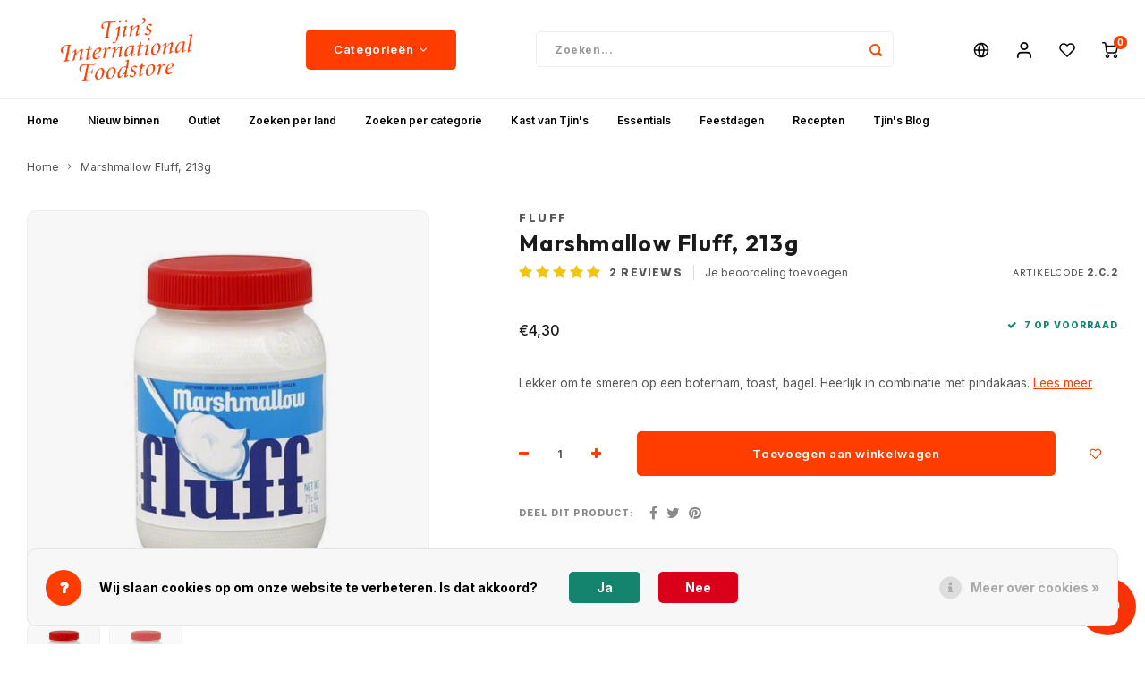

--- FILE ---
content_type: text/html;charset=utf-8
request_url: https://www.tjinstoko.eu/nl/fluff-marshmallow-213g.html
body_size: 60070
content:
<!DOCTYPE html>
<html lang="nl">
	
  <head>
    
        
    <meta charset="utf-8"/>
<!-- [START] 'blocks/head.rain' -->
<!--

  (c) 2008-2026 Lightspeed Netherlands B.V.
  http://www.lightspeedhq.com
  Generated: 26-01-2026 @ 05:43:31

-->
<link rel="canonical" href="https://www.tjinstoko.eu/nl/fluff-marshmallow-213g.html"/>
<link rel="alternate" href="https://www.tjinstoko.eu/nl/index.rss" type="application/rss+xml" title="Nieuwe producten"/>
<link href="https://cdn.webshopapp.com/assets/cookielaw.css?2025-02-20" rel="stylesheet" type="text/css"/>
<meta name="robots" content="noodp,noydir"/>
<meta name="google-site-verification" content="SZteDH27uCgmcJeFuSk5zWfA_pU-qEShPWp3fCGhpo4"/>
<meta name="google-site-verification" content="gGYUGB0RlOjO1DxQim9tx8-8fnWd-W586t-0nGtiIqc"/>
<meta property="og:url" content="https://www.tjinstoko.eu/nl/fluff-marshmallow-213g.html?source=facebook"/>
<meta property="og:site_name" content="Tjin&#039;s Toko"/>
<meta property="og:title" content="Marshmallow Fluff, 213g"/>
<meta property="og:description" content="Lekker om te smeren op een boterham, toast, bagel. Heerlijk in combinatie met pindakaas."/>
<meta property="og:image" content="https://cdn.webshopapp.com/shops/225503/files/157076777/fluff-marshmallow-fluff-213g.jpg"/>
<script src="https://app.dmws.plus/shop-assets/225503/dmws-plus-loader.js?id=0c8dd0619d4ea89532f5fab269d448cf"></script>
<!--[if lt IE 9]>
<script src="https://cdn.webshopapp.com/assets/html5shiv.js?2025-02-20"></script>
<![endif]-->
<!-- [END] 'blocks/head.rain' -->
    <title>Marshmallow Fluff, 213g - Tjin&#039;s Toko</title>
    <meta name="description" content="Lekker om te smeren op een boterham, toast, bagel. Heerlijk in combinatie met pindakaas." />
    <meta name="keywords" content="Fluff Marshmallow kopen, Fluff Marshmallow kopen online, online Fluff Marshmallow kopen, Marshmallow kopen, Marshmallow kopen online, online Marshmallow kopen" />
    <meta http-equiv="X-UA-Compatible" content="IE=edge,chrome=1">
    <meta name="viewport" content="width=device-width, initial-scale=1.0">
    <meta name="apple-mobile-web-app-capable" content="yes">
    <meta name="apple-mobile-web-app-status-bar-style" content="black">
    <meta property="fb:app_id" content="966242223397117"/>
    <meta name="viewport" content="width=device-width, initial-scale=1, maximum-scale=5, user-scalable=1"/>
    <meta name="apple-mobile-web-app-capable" content="yes">
    <meta name="HandheldFriendly" content="true" /> 
		<meta name="apple-mobile-web-app-title" content="Tjin&#039;s Toko">
  
		<link rel="apple-touch-icon-precomposed" href="https://cdn.webshopapp.com/shops/225503/themes/169818/v/2425762/assets/homescreen-icon.jpg?20240923140802"/> 
  	<link rel="preconnect" href="https://fonts.gstatic.com/">
  <link href="https://fonts.googleapis.com/css2?family=Inter:wght@400;500;700&display=swap" rel="stylesheet">
<link href="https://fonts.googleapis.com/css2?family=Outfit:wght@400;500;700&display=swap" rel="stylesheet">
    <link rel="shortcut icon" href="https://cdn.webshopapp.com/shops/225503/themes/169818/v/2425762/assets/favicon.ico?20240923140802" type="image/x-icon" />
    <link href='//fonts.googleapis.com/css?family=Source%20Sans%20Pro:400,300,500,600,700,800,900&display=swap' rel='stylesheet' type='text/css'>
    <link href='//fonts.googleapis.com/css?family=Poppins:400,300,500,600,700,800,900' rel='stylesheet' type='text/css'>
    <link rel="stylesheet" href="https://cdn.webshopapp.com/shops/225503/themes/169818/assets/bootstrap.css?2025121911460120200709145654" />
    <link rel="stylesheet" href="https://cdn.webshopapp.com/shops/225503/themes/169818/assets/font-awesome-min.css?2025121911460120200709145654" />
  	  	<link href="https://cdn.webshopapp.com/shops/225503/themes/169818/assets/gibbon-icons.css?2025121911460120200709145654" rel="stylesheet">
    <link rel="stylesheet" href="https://cdn.webshopapp.com/shops/225503/themes/169818/assets/owl-carousel-min.css?2025121911460120200709145654" />  
    <link rel="stylesheet" href="https://cdn.webshopapp.com/shops/225503/themes/169818/assets/semantic.css?2025121911460120200709145654" />  
    <link rel="stylesheet" href="https://cdn.webshopapp.com/shops/225503/themes/169818/assets/jquery-fancybox-min.css?2025121911460120200709145654" /> 
    <link rel="stylesheet" href="https://cdn.webshopapp.com/shops/225503/themes/169818/assets/style.css?2025121911460120200709145654?807" /> 
    <link rel="stylesheet" href="https://cdn.webshopapp.com/shops/225503/themes/169818/assets/settings.css?2025121911460120200709145654" />  
    <link rel="stylesheet" href="https://cdn.webshopapp.com/assets/gui-2-0.css?2025-02-20" />
    <link rel="stylesheet" href="https://cdn.webshopapp.com/assets/gui-responsive-2-0.css?2025-02-20" />
    <link rel="stylesheet" href="https://cdn.webshopapp.com/shops/225503/themes/169818/assets/shopmonkey.css?2025121911460120200709145654" />   
    <link rel="stylesheet" href="https://cdn.webshopapp.com/shops/225503/themes/169818/assets/custom.css?2025121911460120200709145654" />
<script
			  src="https://code.jquery.com/jquery-1.12.4.min.js"
			  integrity="sha256-ZosEbRLbNQzLpnKIkEdrPv7lOy9C27hHQ+Xp8a4MxAQ="
			  crossorigin="anonymous"></script>
    <!--<script src="https://cdn.webshopapp.com/assets/jquery-1-9-1.js?2025-02-20"></script>-->
    <!--<script src="https://cdn.webshopapp.com/assets/jquery-ui-1-10-1.js?2025-02-20"></script>-->
    <!--<script src="https://cdn.webshopapp.com/assets/jquery-ui-1-13-0.js?2025-02-20"></script>-->
  <script src="https://code.jquery.com/ui/1.13.0/jquery-ui.min.js" defer></script>
   
    <script src="https://cdn.webshopapp.com/shops/225503/themes/169818/assets/bootstrap.js?2025121911460120200709145654" defer></script>
    <script src="https://cdn.webshopapp.com/shops/225503/themes/169818/assets/owl-carousel-min.js?2025121911460120200709145654" defer></script>
    <script src="https://cdn.webshopapp.com/shops/225503/themes/169818/assets/semantic.js?2025121911460120200709145654"></script>
    <script src="https://cdn.webshopapp.com/shops/225503/themes/169818/assets/jquery-fancybox-min.js?2025121911460120200709145654" defer></script>
    <script src="https://cdn.webshopapp.com/shops/225503/themes/169818/assets/moment.js?2025121911460120200709145654" defer></script>  
    <script src="https://cdn.webshopapp.com/shops/225503/themes/169818/assets/js-cookie.js?2025121911460120200709145654"></script>
    <script src="https://cdn.webshopapp.com/shops/225503/themes/169818/assets/jquery-countdown-min.js?2025121911460120200709145654"></script>
  	<script src="https://cdn.webshopapp.com/shops/225503/themes/169818/assets/masonry.js?2025121911460120200709145654" defer></script>
    <script src="https://cdn.webshopapp.com/shops/225503/themes/169818/assets/global.js?2025121911460120200709145654??906"></script>
  	<script src="//cdnjs.cloudflare.com/ajax/libs/jqueryui-touch-punch/0.2.3/jquery.ui.touch-punch.min.js" defer></script>
  	<script src="https://bot.carzilla.nl/botzilla.js"></script>
    <script src="https://cdn.webshopapp.com/shops/225503/themes/169818/assets/jcarousel.js?2025121911460120200709145654"></script>
    <script src="https://cdn.webshopapp.com/assets/gui.js?2025-02-20"></script>
    <script src="https://cdn.webshopapp.com/assets/gui-responsive-2-0.js?2025-02-20"></script>


        
  
  	<script type="text/javascript" async="" src="https://static.klaviyo.com/onsite/js/klaviyo.js?company_id=REtiHW"></script>
<script type="text/javascript">
$(window).on('load', function(){
    var _learnq = _learnq || [];
    
        
        
        var item = {
        "ProductName":  "Marshmallow Fluff, 213g",
        "ProductID": "50182079",
        "SKU": "",
        "Categories": ["Snoep","Desserts & Snacks","USA","Zoeken per land","Pindakaas en Jams","Zoeken per categorie","Snacks & Snoep","Back to school","Essentials"],
        "ImageURL": "https://cdn.webshopapp.com/shops/225503/files/157076777/200x200x2/image.jpg",
        "URL": "https://www.tjinstoko.eu/nl/fluff-marshmallow-213g.html",
        "Brand": "Fluff",
        "Price": 4.3,
        "CompareAtPrice": 0
    };
    klaviyo.push(['track', 'Viewed Product', item]);
        
                
        
    });
</script>    
    <!--[if lt IE 9]>
    <link rel="stylesheet" href="https://cdn.webshopapp.com/shops/225503/themes/169818/assets/style-ie.css?2025121911460120200709145654" />
    <![endif]-->
  </head>  <body class=" no-mobile-bar"><script type="application/ld+json">
[
			{
    "@context": "http://schema.org",
    "@type": "BreadcrumbList",
    "itemListElement":
    [
      {
        "@type": "ListItem",
        "position": 1,
        "item": {
        	"@id": "https://www.tjinstoko.eu/nl/",
        	"name": "Home"
        }
      },
    	    	{
    		"@type": "ListItem",
     		"position": 2,
     		"item":	{
      		"@id": "https://www.tjinstoko.eu/nl/fluff-marshmallow-213g.html",
      		"name": "Marshmallow Fluff, 213g"
    		}
    	}    	    ]
  },
      
      
  {
    "@context": "http://schema.org",
    "@type": "Product", 
    "name": "Fluff Marshmallow Fluff, 213g",
    "url": "https://www.tjinstoko.eu/nl/fluff-marshmallow-213g.html",
    "brand": "Fluff",    "description": "Lekker om te smeren op een boterham, toast, bagel. Heerlijk in combinatie met pindakaas.",    "image": "https://cdn.webshopapp.com/shops/225503/files/157076777/300x250x2/fluff-marshmallow-fluff-213g.jpg",    "gtin13": "052600751219",    "mpn": "2.C.2",        "offers": {
      "@type": "Offer",
      "price": "4.30",
      "url": "https://www.tjinstoko.eu/nl/fluff-marshmallow-213g.html",
      "priceValidUntil": "2027-01-26",
      "priceCurrency": "EUR",
        "availability": "https://schema.org/InStock",
        "inventoryLevel": "7"
          }
    ,
    "aggregateRating": {
      "@type": "AggregateRating",
      "bestRating": "5",
      "worstRating": "1",
      "ratingValue": "5",
      "reviewCount": "2"
    },
    "review": [
    	      {
        "@type": "Review",
        "author": "Stephenie H.",
        "datePublished": "2020-07-02",
        "description": "Prima product waarmee je best veel kan doen. Mijn favoriet? Mengen met philadelphia cream cheese voor een zoet en luchtig fruit dip!",
        "name": "",
        "reviewRating": {
          "@type": "Rating",
          "bestRating": "5",
          "ratingValue": "5",
          "worstRating": "1"
        }
      },      {
        "@type": "Review",
        "author": "Natasha C.",
        "datePublished": "2020-07-01",
        "description": "Delicious on its own or on toast, as a cake topping. Lots of different options. Delivery was very prompt. Excellent service. Very happy. Many thanks.",
        "name": "",
        "reviewRating": {
          "@type": "Rating",
          "bestRating": "5",
          "ratingValue": "5",
          "worstRating": "1"
        }
      }    ]
      },
      
    {
  "@context": "http://schema.org",
  "@id": "https://www.tjinstoko.eu/nl/#Organization",
  "@type": "Organization",
  "url": "https://www.tjinstoko.eu/", 
  "name": "Tjin&#039;s Toko",
  "logo": "https://cdn.webshopapp.com/shops/225503/themes/169818/v/2418540/assets/logo.png?20240911111626",
  "telephone": "020 6717708",
  "email": ""
  ,
  "aggregateRating": {
        "@type": "AggregateRating",
        "bestRating": "10",
        "worstRating": "1",
        "ratingValue": "4.8",
        "reviewCount": "5565",
        "url":""
    }
      }
  ]
</script><div class="cart-messages hidden"><ul></ul></div><div id="cart-popup" class="cart-popup mobile-popup" data-popup="cart"><div class="popup-inner"><div class="inner cart-wrap"><div class="table"><div class="title-small title-font">Winkelwagen</div><div class="general-content cart-content"></div><div class="empty-cart">
      	Geen producten gevonden...
      </div><div class="table-wrap"><form id="gui-form-cart" action="https://www.tjinstoko.eu/nl/cart/update/" method="post"><table></table></form></div><div class="shipping-discount hidden"><div class="discount-block"><form class="gui-form-discount" action="https://www.tjinstoko.eu/nl/cart/setDiscount/" method="post"><input class="standard-input" type="text" name="code" placeholder="Kortingscode"><a class="btn btn-small accent add-discount"  href="javascript:;"><i class="fa fa-plus"></i></a></form></div><a href="https://www.tjinstoko.eu/nl/cart/?shipping" class="btn accent btn-small hidden-xs">Verzendkosten berekenen</a></div></div><div class="totals-wrap"><div class="totals"><div class="title-small title-font hidden-xs"><span data-cart-items>0</span> artikelen</div><table><tr><td>Totaal excl. btw</td><td data-cart-total-excl>€0,00</td></tr><tr><td>BTW</td><td data-cart-total-vat>€0,00</td></tr><tr><td>Totaal</td><td data-cart-total-incl>€0,00</td></tr></table><div class="buttons"><a class="btn accent" href="https://www.tjinstoko.eu/nl/checkout/">Naar de kassa</a><a class="btn light hidden-xs" href="javascript:;" data-fancybox-close>Ga verder met winkelen</a></div></div><div class="payments hidden-xs"></div></div></div></div><div class="close-popup"><div class="close-popup-inner"><a href="javascript:;" class="close-mobile-popup" data-fancybox-close>
        Sluiten
      </a></div></div></div><div id="login-popup" class="mobile-popup" data-popup="login"><div class="popup-inner"><div class="title-small title-font">Inloggen</div><form class="formLogin" id="formLogin" action="https://www.tjinstoko.eu/nl/account/loginPost/?return=https%3A%2F%2Fwww.tjinstoko.eu%2Fnl%2Ffluff-marshmallow-213g.html" method="post"><input type="hidden" name="key" value="7ad0c1cc75ee98eeba92c0e147c40db0" /><input type="hidden" name="type" value="login" /><input type="submit" hidden/><input type="text" name="email" id="formLoginEmail" value="" placeholder="E-mailadres" class="standard-input" /><input type="password" name="password" id="formLoginPassword" value="" placeholder="Wachtwoord" class="standard-input"/><div class="buttons"><a class="btn accent" href="#" onclick="$('#formLogin').submit(); return false;" title="Inloggen">Inloggen</a></div></form><div class="options"><a class="forgot-pw" href="https://www.tjinstoko.eu/nl/account/password/">Wachtwoord vergeten?</a><span class="or">of</span><a class="no-account" href="https://www.tjinstoko.eu/nl/account/register/">Nog geen account? Klik</a></div></div><div class="close-popup"><div class="close-popup-inner"><a href="javascript:;" class="close-mobile-popup" data-fancybox-close>
        Sluiten
      </a></div></div></div><div id="language-currency-popup" class="language-currency-popup mobile-popup"><div class="popup-inner"><div class="language-section"><div class="title-small title-font">Taal</div><div class="options-wrap"><div class="option active"><a href="https://www.tjinstoko.eu/nl/go/product/50182079"><div class="inner"><div class="icon"><img src="https://cdn.webshopapp.com/shops/225503/themes/169818/assets/flag-nl.svg?2025121911460120200709145654" alt="flag-Nederlands"></div><div class="text">Nederlands</div></div></a></div><div class="option"><a href="https://www.tjinstoko.eu/de/go/product/50182079"><div class="inner"><div class="icon"><img src="https://cdn.webshopapp.com/shops/225503/themes/169818/assets/flag-de.svg?2025121911460120200709145654" alt="flag-Deutsch"></div><div class="text">Deutsch</div></div></a></div><div class="option"><a href="https://www.tjinstoko.eu/en/go/product/50182079"><div class="inner"><div class="icon"><img src="https://cdn.webshopapp.com/shops/225503/themes/169818/assets/flag-en.svg?2025121911460120200709145654" alt="flag-English"></div><div class="text">English</div></div></a></div></div></div><div class="close-popup"><div class="close-popup-inner"><a href="javascript:;" class="close-mobile-popup" data-fancybox-close>
          Sluiten
        </a></div></div></div></div><div class="mobile-menu mobile-popup" data-popup="menu"><div class="popup-inner"><div class="menu-wrap"><div class="breads">Hoofdmenu</div><div class="title-small title-font">Categorieën</div><div class="menu"><ul><li class=""><a class="normal-link" href="https://www.tjinstoko.eu/nl/nieuw-binnen/">Nieuw binnen</a></li><li class=""><a class="normal-link" href="https://www.tjinstoko.eu/nl/outlet/">Outlet<span class="more-cats"><i class="fa fa-chevron-right"></i></span></a><div class="subs"><div class="breads">Hoofdmenu / outlet</div><div class="title-small title-font text-center subs-back"><i class="fa fa-chevron-left"></i>Outlet</div><ul class=""><li class=""><a class="normal-link" href="https://www.tjinstoko.eu/nl/outlet/sale/">SALE</a></li></ul></div></li><li class=""><a class="normal-link" href="https://www.tjinstoko.eu/nl/zoeken-per-land/">Zoeken per land<span class="more-cats"><i class="fa fa-chevron-right"></i></span></a><div class="subs"><div class="breads">Hoofdmenu / zoeken per land</div><div class="title-small title-font text-center subs-back"><i class="fa fa-chevron-left"></i>Zoeken per land</div><ul class=""><li class=""><a class="normal-link" href="https://www.tjinstoko.eu/nl/zoeken-per-land/indonesie/">Indonesië<span class="more-cats"><i class="fa fa-chevron-right"></i></span></a><div class="subs"><div class="breads">Hoofdmenu / zoeken per land / indonesië</div><div class="title-small title-font text-center subs-back"><i class="fa fa-chevron-left"></i>Indonesië</div><ul class=""><li class=""><a class="normal-link" href="https://www.tjinstoko.eu/nl/zoeken-per-land/indonesie/thee-dranken/">Thee &amp; Dranken</a></li><li class=""><a class="normal-link" href="https://www.tjinstoko.eu/nl/zoeken-per-land/indonesie/boemboe/">Boemboe</a></li><li class=""><a class="normal-link" href="https://www.tjinstoko.eu/nl/zoeken-per-land/indonesie/sambal/">Sambal</a></li><li class=""><a class="normal-link" href="https://www.tjinstoko.eu/nl/zoeken-per-land/indonesie/pindasauzen/">Pindasauzen</a></li><li class=""><a class="normal-link" href="https://www.tjinstoko.eu/nl/zoeken-per-land/indonesie/sojasauzen/">Sojasauzen</a></li><li class=""><a class="normal-link" href="https://www.tjinstoko.eu/nl/zoeken-per-land/indonesie/rijsttafel-indonesie/">Rijsttafel (Indonesië)</a></li><li class=""><a class="normal-link" href="https://www.tjinstoko.eu/nl/zoeken-per-land/indonesie/dessert-indonesie/">Dessert (Indonesië)</a></li><li class=""><a class="normal-link" href="https://www.tjinstoko.eu/nl/zoeken-per-land/indonesie/kruiden-specerijen-indonesie/">Kruiden &amp; Specerijen (Indonesië)</a></li><li class=""><a class="normal-link" href="https://www.tjinstoko.eu/nl/zoeken-per-land/indonesie/noedels-indonesie/">Noedels (Indonesië)</a></li><li class=""><a class="normal-link" href="https://www.tjinstoko.eu/nl/zoeken-per-land/indonesie/snacks-indonesie/">Snacks (Indonesië)</a></li><li class=""><a class="normal-link" href="https://www.tjinstoko.eu/nl/zoeken-per-land/indonesie/bakmix-en-ingredienten-indonesie/">Bakmix en ingrediënten (Indonesië)</a></li><li class=""><a class="normal-link" href="https://www.tjinstoko.eu/nl/zoeken-per-land/indonesie/alle-indonesie/">Alle (Indonesië)</a></li><li class=""><a class="normal-link" href="https://www.tjinstoko.eu/nl/zoeken-per-land/indonesie/non-food/">Non Food</a></li></ul></div></li><li class=""><a class="normal-link" href="https://www.tjinstoko.eu/nl/zoeken-per-land/mexico/">Mexico<span class="more-cats"><i class="fa fa-chevron-right"></i></span></a><div class="subs"><div class="breads">Hoofdmenu / zoeken per land / indonesië / mexico</div><div class="title-small title-font text-center subs-back"><i class="fa fa-chevron-left"></i>Mexico</div><ul class=""><li class=""><a class="normal-link" href="https://www.tjinstoko.eu/nl/zoeken-per-land/mexico/tortillas/">Tortillas</a></li><li class=""><a class="normal-link" href="https://www.tjinstoko.eu/nl/zoeken-per-land/mexico/conserven/">Conserven</a></li><li class=""><a class="normal-link" href="https://www.tjinstoko.eu/nl/zoeken-per-land/mexico/mexicaanse-salsa-hot-sauce/">Mexicaanse salsa &amp; Hot Sauce</a></li><li class=""><a class="normal-link" href="https://www.tjinstoko.eu/nl/zoeken-per-land/mexico/bonen/">Bonen</a></li><li class=""><a class="normal-link" href="https://www.tjinstoko.eu/nl/zoeken-per-land/mexico/mexicaanse-pepers/">Mexicaanse Pepers</a></li><li class=""><a class="normal-link" href="https://www.tjinstoko.eu/nl/zoeken-per-land/mexico/mexicaanse-kruiden/">Mexicaanse Kruiden</a></li><li class=""><a class="normal-link" href="https://www.tjinstoko.eu/nl/zoeken-per-land/mexico/kooksauzen-marinades/">Kooksauzen &amp; Marinades</a></li><li class=""><a class="normal-link" href="https://www.tjinstoko.eu/nl/zoeken-per-land/mexico/specialiteiten/">Specialiteiten</a></li><li class=""><a class="normal-link" href="https://www.tjinstoko.eu/nl/zoeken-per-land/mexico/snoep-en-snacks/">Snoep en Snacks</a></li><li class=""><a class="normal-link" href="https://www.tjinstoko.eu/nl/zoeken-per-land/mexico/non-food/">Non Food</a></li><li class=""><a class="normal-link" href="https://www.tjinstoko.eu/nl/zoeken-per-land/mexico/dranken/">Dranken</a></li><li class=""><a class="normal-link" href="https://www.tjinstoko.eu/nl/zoeken-per-land/mexico/maismeel/">Maismeel</a></li><li class=""><a class="normal-link" href="https://www.tjinstoko.eu/nl/zoeken-per-land/mexico/kant-en-klaar/">Kant en klaar</a></li></ul></div></li><li class=""><a class="normal-link" href="https://www.tjinstoko.eu/nl/zoeken-per-land/japan/">Japan<span class="more-cats"><i class="fa fa-chevron-right"></i></span></a><div class="subs"><div class="breads">Hoofdmenu / zoeken per land / indonesië / mexico / japan</div><div class="title-small title-font text-center subs-back"><i class="fa fa-chevron-left"></i>Japan</div><ul class=""><li class=""><a class="normal-link" href="https://www.tjinstoko.eu/nl/zoeken-per-land/japan/sushi-ingredienten-japan/">Sushi Ingrediënten (Japan)</a></li><li class=""><a class="normal-link" href="https://www.tjinstoko.eu/nl/zoeken-per-land/japan/ponzu-saus/">Ponzu Saus</a></li><li class=""><a class="normal-link" href="https://www.tjinstoko.eu/nl/zoeken-per-land/japan/noedels-japan/">Noedels (Japan)</a></li><li class=""><a class="normal-link" href="https://www.tjinstoko.eu/nl/zoeken-per-land/japan/snacks-japan/">Snacks (Japan)</a></li><li class=""><a class="normal-link" href="https://www.tjinstoko.eu/nl/zoeken-per-land/japan/snoep-chocola-japan/">Snoep &amp; Chocola (Japan)</a></li><li class=""><a class="normal-link" href="https://www.tjinstoko.eu/nl/zoeken-per-land/japan/kruiden-japan/">Kruiden (Japan)</a></li><li class=""><a class="normal-link" href="https://www.tjinstoko.eu/nl/zoeken-per-land/japan/sojasaus-japan/">Sojasaus (Japan)</a></li><li class=""><a class="normal-link" href="https://www.tjinstoko.eu/nl/zoeken-per-land/japan/kooksauzen-japan/">Kooksauzen (Japan)</a></li><li class=""><a class="normal-link" href="https://www.tjinstoko.eu/nl/zoeken-per-land/japan/zeewier-japan/">Zeewier (Japan)</a></li><li class=""><a class="normal-link" href="https://www.tjinstoko.eu/nl/zoeken-per-land/japan/drinken-japan/">Drinken (Japan)</a></li><li class=""><a class="normal-link" href="https://www.tjinstoko.eu/nl/zoeken-per-land/japan/delicatessen-japan/">Delicatessen (Japan)</a></li><li class=""><a class="normal-link" href="https://www.tjinstoko.eu/nl/zoeken-per-land/japan/rijst-japan/">Rijst (Japan)</a></li><li class=""><a class="normal-link" href="https://www.tjinstoko.eu/nl/zoeken-per-land/japan/sauzen-japan/">Sauzen (Japan)</a></li><li class=""><a class="normal-link" href="https://www.tjinstoko.eu/nl/zoeken-per-land/japan/thee-japan/">Thee (Japan)</a></li><li class=""><a class="normal-link" href="https://www.tjinstoko.eu/nl/zoeken-per-land/japan/bier-sake-japan/">Bier &amp; Sake (Japan)</a></li><li class=""><a class="normal-link" href="https://www.tjinstoko.eu/nl/zoeken-per-land/japan/miso-bouillon-japan/">Miso &amp; Bouillon (Japan)</a></li><li class=""><a class="normal-link" href="https://www.tjinstoko.eu/nl/zoeken-per-land/japan/non-food-japan/">Non-Food (Japan)</a></li><li class=""><a class="normal-link" href="https://www.tjinstoko.eu/nl/zoeken-per-land/japan/panko-japan/">Panko (Japan)</a></li><li class=""><a class="normal-link" href="https://www.tjinstoko.eu/nl/zoeken-per-land/japan/yuzu-japan/">Yuzu (Japan)</a></li><li class=""><a class="normal-link" href="https://www.tjinstoko.eu/nl/zoeken-per-land/japan/matcha-japan/">Matcha (Japan)</a></li><li class=""><a class="normal-link" href="https://www.tjinstoko.eu/nl/zoeken-per-land/japan/furikake-japan/">Furikake (Japan)</a></li></ul></div></li><li class=""><a class="normal-link" href="https://www.tjinstoko.eu/nl/zoeken-per-land/china/">China<span class="more-cats"><i class="fa fa-chevron-right"></i></span></a><div class="subs"><div class="breads">Hoofdmenu / zoeken per land / indonesië / mexico / japan / china</div><div class="title-small title-font text-center subs-back"><i class="fa fa-chevron-left"></i>China</div><ul class=""><li class=""><a class="normal-link" href="https://www.tjinstoko.eu/nl/zoeken-per-land/china/noedels-china/">Noedels (China)</a></li><li class=""><a class="normal-link" href="https://www.tjinstoko.eu/nl/zoeken-per-land/china/conserven-china/">Conserven (China)</a></li><li class=""><a class="normal-link" href="https://www.tjinstoko.eu/nl/zoeken-per-land/china/snacks-china/">Snacks (China)</a></li><li class=""><a class="normal-link" href="https://www.tjinstoko.eu/nl/zoeken-per-land/china/marinades-sauzen-china/">Marinades &amp; Sauzen (China)</a></li><li class=""><a class="normal-link" href="https://www.tjinstoko.eu/nl/zoeken-per-land/china/kruiden-china/">Kruiden (China)</a></li><li class=""><a class="normal-link" href="https://www.tjinstoko.eu/nl/zoeken-per-land/china/dranken-china/">Dranken (China)</a></li><li class=""><a class="normal-link" href="https://www.tjinstoko.eu/nl/zoeken-per-land/china/azijn-china/">Azijn (China)</a></li><li class=""><a class="normal-link" href="https://www.tjinstoko.eu/nl/zoeken-per-land/china/condimenten-china/">Condimenten (China)</a></li><li class=""><a class="normal-link" href="https://www.tjinstoko.eu/nl/zoeken-per-land/china/ingelegde-groenten-china/">Ingelegde Groenten (China)</a></li><li class=""><a class="normal-link" href="https://www.tjinstoko.eu/nl/zoeken-per-land/china/delicatessen-china/">Delicatessen (China)</a></li><li class=""><a class="normal-link" href="https://www.tjinstoko.eu/nl/zoeken-per-land/china/hotpot-china/">Hotpot (China)</a></li><li class=""><a class="normal-link" href="https://www.tjinstoko.eu/nl/zoeken-per-land/china/gedroogd-china/">Gedroogd (China)</a></li><li class=""><a class="normal-link" href="https://www.tjinstoko.eu/nl/zoeken-per-land/china/thee-china/">Thee (China)</a></li><li class=""><a class="normal-link" href="https://www.tjinstoko.eu/nl/zoeken-per-land/china/lao-gan-ma/">Lao Gan Ma</a></li><li class=""><a class="normal-link" href="https://www.tjinstoko.eu/nl/zoeken-per-land/china/non-food-china/">Non-Food (China)</a></li><li class=""><a class="normal-link" href="https://www.tjinstoko.eu/nl/zoeken-per-land/china/mooncakes/">Mooncakes</a></li></ul></div></li><li class=""><a class="normal-link" href="https://www.tjinstoko.eu/nl/zoeken-per-land/thailand/">Thailand<span class="more-cats"><i class="fa fa-chevron-right"></i></span></a><div class="subs"><div class="breads">Hoofdmenu / zoeken per land / indonesië / mexico / japan / china / thailand</div><div class="title-small title-font text-center subs-back"><i class="fa fa-chevron-left"></i>Thailand</div><ul class=""><li class=""><a class="normal-link" href="https://www.tjinstoko.eu/nl/zoeken-per-land/thailand/noedels/">Noedels</a></li><li class=""><a class="normal-link" href="https://www.tjinstoko.eu/nl/zoeken-per-land/thailand/curry-pasta/">Curry Pasta</a></li><li class=""><a class="normal-link" href="https://www.tjinstoko.eu/nl/zoeken-per-land/thailand/rijst/">Rijst</a></li><li class=""><a class="normal-link" href="https://www.tjinstoko.eu/nl/zoeken-per-land/thailand/kooksauzen-en-marinades/">Kooksauzen en Marinades</a></li><li class=""><a class="normal-link" href="https://www.tjinstoko.eu/nl/zoeken-per-land/thailand/kokosmelk/">Kokosmelk</a></li><li class=""><a class="normal-link" href="https://www.tjinstoko.eu/nl/zoeken-per-land/thailand/thaise-ingredienten/">Thaise Ingredienten</a></li><li class=""><a class="normal-link" href="https://www.tjinstoko.eu/nl/zoeken-per-land/thailand/dranken/">Dranken</a></li><li class=""><a class="normal-link" href="https://www.tjinstoko.eu/nl/zoeken-per-land/thailand/bier/">Bier</a></li><li class=""><a class="normal-link" href="https://www.tjinstoko.eu/nl/zoeken-per-land/thailand/snacks/">Snacks</a></li><li class=""><a class="normal-link" href="https://www.tjinstoko.eu/nl/zoeken-per-land/thailand/sauzen/">Sauzen</a></li><li class=""><a class="normal-link" href="https://www.tjinstoko.eu/nl/zoeken-per-land/thailand/thee/">Thee</a></li></ul></div></li><li class=""><a class="normal-link" href="https://www.tjinstoko.eu/nl/zoeken-per-land/usa/">USA<span class="more-cats"><i class="fa fa-chevron-right"></i></span></a><div class="subs"><div class="breads">Hoofdmenu / zoeken per land / indonesië / mexico / japan / china / thailand / usa</div><div class="title-small title-font text-center subs-back"><i class="fa fa-chevron-left"></i>USA</div><ul class=""><li class=""><a class="normal-link" href="https://www.tjinstoko.eu/nl/zoeken-per-land/usa/ontbijt/">Ontbijt</a></li><li class=""><a class="normal-link" href="https://www.tjinstoko.eu/nl/zoeken-per-land/usa/pindakaas-en-jams/">Pindakaas en Jams</a></li><li class=""><a class="normal-link" href="https://www.tjinstoko.eu/nl/zoeken-per-land/usa/bakmix-ingredienten/">Bakmix ingredienten</a></li><li class=""><a class="normal-link" href="https://www.tjinstoko.eu/nl/zoeken-per-land/usa/toppings-en-taart-decoraties/">Toppings en taart decoraties</a></li><li class=""><a class="normal-link" href="https://www.tjinstoko.eu/nl/zoeken-per-land/usa/dinner/">Dinner</a></li><li class=""><a class="normal-link" href="https://www.tjinstoko.eu/nl/zoeken-per-land/usa/pickles-relish/">Pickles &amp; Relish</a></li><li class=""><a class="normal-link" href="https://www.tjinstoko.eu/nl/zoeken-per-land/usa/bbq-sauzen-en-kruiden/">BBQ Sauzen en kruiden</a></li><li class=""><a class="normal-link" href="https://www.tjinstoko.eu/nl/zoeken-per-land/usa/amerikaanse-sauzen/">Amerikaanse Sauzen</a></li><li class=""><a class="normal-link" href="https://www.tjinstoko.eu/nl/zoeken-per-land/usa/kruiden-en-dressings/">Kruiden en Dressings</a></li><li class=""><a class="normal-link" href="https://www.tjinstoko.eu/nl/zoeken-per-land/usa/mosterd-en-mayonaise/">Mosterd en Mayonaise</a></li><li class=""><a class="normal-link" href="https://www.tjinstoko.eu/nl/zoeken-per-land/usa/desserts/">Desserts</a></li><li class=""><a class="normal-link" href="https://www.tjinstoko.eu/nl/zoeken-per-land/usa/chocolade-en-snoep/">Chocolade en Snoep</a></li><li class=""><a class="normal-link" href="https://www.tjinstoko.eu/nl/zoeken-per-land/usa/snacks/">Snacks</a></li><li class=""><a class="normal-link" href="https://www.tjinstoko.eu/nl/zoeken-per-land/usa/frisdrank/">Frisdrank</a></li><li class=""><a class="normal-link" href="https://www.tjinstoko.eu/nl/zoeken-per-land/usa/non-food/">Non-food</a></li></ul></div></li><li class=""><a class="normal-link" href="https://www.tjinstoko.eu/nl/zoeken-per-land/india/">India<span class="more-cats"><i class="fa fa-chevron-right"></i></span></a><div class="subs"><div class="breads">Hoofdmenu / zoeken per land / indonesië / mexico / japan / china / thailand / usa / india</div><div class="title-small title-font text-center subs-back"><i class="fa fa-chevron-left"></i>India</div><ul class=""><li class=""><a class="normal-link" href="https://www.tjinstoko.eu/nl/zoeken-per-land/india/rijst-noedels/">Rijst &amp; Noedels</a></li><li class=""><a class="normal-link" href="https://www.tjinstoko.eu/nl/zoeken-per-land/india/boter-olie/">Boter &amp; Olie</a></li><li class=""><a class="normal-link" href="https://www.tjinstoko.eu/nl/zoeken-per-land/india/meel/">Meel</a></li><li class=""><a class="normal-link" href="https://www.tjinstoko.eu/nl/zoeken-per-land/india/peulvruchten/">Peulvruchten</a></li><li class=""><a class="normal-link" href="https://www.tjinstoko.eu/nl/zoeken-per-land/india/kruiden/">Kruiden</a></li><li class=""><a class="normal-link" href="https://www.tjinstoko.eu/nl/zoeken-per-land/india/curry-pastas/">Curry Pasta&#039;s</a></li><li class=""><a class="normal-link" href="https://www.tjinstoko.eu/nl/zoeken-per-land/india/chutney-pickles/">Chutney &amp; Pickles</a></li><li class=""><a class="normal-link" href="https://www.tjinstoko.eu/nl/zoeken-per-land/india/papad-naan/">Papad &amp; Naan</a></li><li class=""><a class="normal-link" href="https://www.tjinstoko.eu/nl/zoeken-per-land/india/kant-en-klaar/">Kant en klaar</a></li><li class=""><a class="normal-link" href="https://www.tjinstoko.eu/nl/zoeken-per-land/india/sauzen/">Sauzen</a></li><li class=""><a class="normal-link" href="https://www.tjinstoko.eu/nl/zoeken-per-land/india/conserven/">Conserven</a></li><li class=""><a class="normal-link" href="https://www.tjinstoko.eu/nl/zoeken-per-land/india/thee-dranken/">Thee &amp; Dranken</a></li><li class=""><a class="normal-link" href="https://www.tjinstoko.eu/nl/zoeken-per-land/india/snacks/">Snacks</a></li><li class=""><a class="normal-link" href="https://www.tjinstoko.eu/nl/zoeken-per-land/india/non-food/">Non-food</a></li></ul></div></li><li class=""><a class="normal-link" href="https://www.tjinstoko.eu/nl/zoeken-per-land/verenigd-koninkrijk/">Verenigd Koninkrijk<span class="more-cats"><i class="fa fa-chevron-right"></i></span></a><div class="subs"><div class="breads">Hoofdmenu / zoeken per land / indonesië / mexico / japan / china / thailand / usa / india / verenigd koninkrijk</div><div class="title-small title-font text-center subs-back"><i class="fa fa-chevron-left"></i>Verenigd Koninkrijk</div><ul class=""><li class=""><a class="normal-link" href="https://www.tjinstoko.eu/nl/zoeken-per-land/verenigd-koninkrijk/bakproducten/">Bakproducten</a></li><li class=""><a class="normal-link" href="https://www.tjinstoko.eu/nl/zoeken-per-land/verenigd-koninkrijk/condimenten/">Condimenten</a></li><li class=""><a class="normal-link" href="https://www.tjinstoko.eu/nl/zoeken-per-land/verenigd-koninkrijk/conserven/">Conserven</a></li><li class=""><a class="normal-link" href="https://www.tjinstoko.eu/nl/zoeken-per-land/verenigd-koninkrijk/thee-dranken/">Thee &amp; Dranken</a></li><li class=""><a class="normal-link" href="https://www.tjinstoko.eu/nl/zoeken-per-land/verenigd-koninkrijk/snacks/">Snacks</a></li><li class=""><a class="normal-link" href="https://www.tjinstoko.eu/nl/zoeken-per-land/verenigd-koninkrijk/jam-marmelade/">Jam &amp; Marmelade</a></li><li class=""><a class="normal-link" href="https://www.tjinstoko.eu/nl/zoeken-per-land/verenigd-koninkrijk/dinner/">Dinner</a></li></ul></div></li><li class=""><a class="normal-link" href="https://www.tjinstoko.eu/nl/zoeken-per-land/korea/">Korea<span class="more-cats"><i class="fa fa-chevron-right"></i></span></a><div class="subs"><div class="breads">Hoofdmenu / zoeken per land / indonesië / mexico / japan / china / thailand / usa / india / verenigd koninkrijk / korea</div><div class="title-small title-font text-center subs-back"><i class="fa fa-chevron-left"></i>Korea</div><ul class=""><li class=""><a class="normal-link" href="https://www.tjinstoko.eu/nl/zoeken-per-land/korea/noedels-korea/">Noedels (Korea)</a></li><li class=""><a class="normal-link" href="https://www.tjinstoko.eu/nl/zoeken-per-land/korea/kruiden-korea/">Kruiden (Korea)</a></li><li class=""><a class="normal-link" href="https://www.tjinstoko.eu/nl/zoeken-per-land/korea/marinade-korea/">Marinade (Korea)</a></li><li class=""><a class="normal-link" href="https://www.tjinstoko.eu/nl/zoeken-per-land/korea/snacks-korea/">Snacks (Korea)</a></li><li class=""><a class="normal-link" href="https://www.tjinstoko.eu/nl/zoeken-per-land/korea/kimchi-korea/">Kimchi (Korea)</a></li><li class=""><a class="normal-link" href="https://www.tjinstoko.eu/nl/zoeken-per-land/korea/kook-ingredienten-korea/">Kook Ingrediënten (Korea)</a></li><li class=""><a class="normal-link" href="https://www.tjinstoko.eu/nl/zoeken-per-land/korea/samyang/">Samyang</a></li><li class=""><a class="normal-link" href="https://www.tjinstoko.eu/nl/zoeken-per-land/korea/thee-dranken-korea/">Thee &amp; Dranken (Korea)</a></li><li class=""><a class="normal-link" href="https://www.tjinstoko.eu/nl/zoeken-per-land/korea/soju/">Soju</a></li><li class=""><a class="normal-link" href="https://www.tjinstoko.eu/nl/zoeken-per-land/korea/tteokbokki-korea/">Tteokbokki (Korea)</a></li></ul></div></li><li class=""><a class="normal-link" href="https://www.tjinstoko.eu/nl/zoeken-per-land/suriname/">Suriname<span class="more-cats"><i class="fa fa-chevron-right"></i></span></a><div class="subs"><div class="breads">Hoofdmenu / zoeken per land / indonesië / mexico / japan / china / thailand / usa / india / verenigd koninkrijk / korea / suriname</div><div class="title-small title-font text-center subs-back"><i class="fa fa-chevron-left"></i>Suriname</div><ul class=""><li class=""><a class="normal-link" href="https://www.tjinstoko.eu/nl/zoeken-per-land/suriname/marinade/">Marinade</a></li><li class=""><a class="normal-link" href="https://www.tjinstoko.eu/nl/zoeken-per-land/suriname/kruiden/">Kruiden</a></li><li class=""><a class="normal-link" href="https://www.tjinstoko.eu/nl/zoeken-per-land/suriname/condimenten/">Condimenten</a></li><li class=""><a class="normal-link" href="https://www.tjinstoko.eu/nl/zoeken-per-land/suriname/rijst-peulvruchten/">Rijst &amp; Peulvruchten</a></li><li class=""><a class="normal-link" href="https://www.tjinstoko.eu/nl/zoeken-per-land/suriname/snacks/">Snacks</a></li><li class=""><a class="normal-link" href="https://www.tjinstoko.eu/nl/zoeken-per-land/suriname/dranken/">Dranken</a></li><li class=""><a class="normal-link" href="https://www.tjinstoko.eu/nl/zoeken-per-land/suriname/specialiteiten/">Specialiteiten</a></li><li class=""><a class="normal-link" href="https://www.tjinstoko.eu/nl/zoeken-per-land/suriname/essences-kleurstoffen/">Essences &amp; Kleurstoffen</a></li><li class=""><a class="normal-link" href="https://www.tjinstoko.eu/nl/zoeken-per-land/suriname/non-food/">Non-Food</a></li></ul></div></li><li class=""><a class="normal-link" href="https://www.tjinstoko.eu/nl/zoeken-per-land/vietnam/">Vietnam<span class="more-cats"><i class="fa fa-chevron-right"></i></span></a><div class="subs"><div class="breads">Hoofdmenu / zoeken per land / indonesië / mexico / japan / china / thailand / usa / india / verenigd koninkrijk / korea / suriname / vietnam</div><div class="title-small title-font text-center subs-back"><i class="fa fa-chevron-left"></i>Vietnam</div><ul class=""><li class=""><a class="normal-link" href="https://www.tjinstoko.eu/nl/zoeken-per-land/vietnam/conserven/">Conserven</a></li><li class=""><a class="normal-link" href="https://www.tjinstoko.eu/nl/zoeken-per-land/vietnam/meel/">Meel</a></li><li class=""><a class="normal-link" href="https://www.tjinstoko.eu/nl/zoeken-per-land/vietnam/dinner-kits/">Dinner Kits</a></li><li class=""><a class="normal-link" href="https://www.tjinstoko.eu/nl/zoeken-per-land/vietnam/vissaus/">Vissaus</a></li><li class=""><a class="normal-link" href="https://www.tjinstoko.eu/nl/zoeken-per-land/vietnam/kruiden-sauzen/">Kruiden &amp; Sauzen</a></li><li class=""><a class="normal-link" href="https://www.tjinstoko.eu/nl/zoeken-per-land/vietnam/noedels/">Noedels</a></li><li class=""><a class="normal-link" href="https://www.tjinstoko.eu/nl/zoeken-per-land/vietnam/rijstpapier/">Rijstpapier</a></li><li class=""><a class="normal-link" href="https://www.tjinstoko.eu/nl/zoeken-per-land/vietnam/dranken/">Dranken</a></li><li class=""><a class="normal-link" href="https://www.tjinstoko.eu/nl/zoeken-per-land/vietnam/vegan/">Vegan</a></li><li class=""><a class="normal-link" href="https://www.tjinstoko.eu/nl/zoeken-per-land/vietnam/vietnamese-coffee/">Vietnamese Coffee</a></li></ul></div></li><li class=""><a class="normal-link" href="https://www.tjinstoko.eu/nl/zoeken-per-land/filipijnen/">Filipijnen<span class="more-cats"><i class="fa fa-chevron-right"></i></span></a><div class="subs"><div class="breads">Hoofdmenu / zoeken per land / indonesië / mexico / japan / china / thailand / usa / india / verenigd koninkrijk / korea / suriname / vietnam / filipijnen</div><div class="title-small title-font text-center subs-back"><i class="fa fa-chevron-left"></i>Filipijnen</div><ul class=""><li class=""><a class="normal-link" href="https://www.tjinstoko.eu/nl/zoeken-per-land/filipijnen/noedels/">Noedels</a></li><li class=""><a class="normal-link" href="https://www.tjinstoko.eu/nl/zoeken-per-land/filipijnen/dessert-ingredienten/">Dessert Ingrediënten</a></li><li class=""><a class="normal-link" href="https://www.tjinstoko.eu/nl/zoeken-per-land/filipijnen/snacks/">Snacks</a></li><li class=""><a class="normal-link" href="https://www.tjinstoko.eu/nl/zoeken-per-land/filipijnen/condimenten/">Condimenten</a></li><li class=""><a class="normal-link" href="https://www.tjinstoko.eu/nl/zoeken-per-land/filipijnen/kruiden-specerijen/">Kruiden &amp; Specerijen</a></li><li class=""><a class="normal-link" href="https://www.tjinstoko.eu/nl/zoeken-per-land/filipijnen/dranken/">Dranken</a></li><li class=""><a class="normal-link" href="https://www.tjinstoko.eu/nl/zoeken-per-land/filipijnen/vis-conserven/">Vis Conserven</a></li><li class=""><a class="normal-link" href="https://www.tjinstoko.eu/nl/zoeken-per-land/filipijnen/non-food/">Non-food</a></li></ul></div></li><li class=""><a class="normal-link" href="https://www.tjinstoko.eu/nl/zoeken-per-land/taiwan/">Taiwan<span class="more-cats"><i class="fa fa-chevron-right"></i></span></a><div class="subs"><div class="breads">Hoofdmenu / zoeken per land / indonesië / mexico / japan / china / thailand / usa / india / verenigd koninkrijk / korea / suriname / vietnam / filipijnen / taiwan</div><div class="title-small title-font text-center subs-back"><i class="fa fa-chevron-left"></i>Taiwan</div><ul class=""><li class=""><a class="normal-link" href="https://www.tjinstoko.eu/nl/zoeken-per-land/taiwan/dranken/">Dranken</a></li><li class=""><a class="normal-link" href="https://www.tjinstoko.eu/nl/zoeken-per-land/taiwan/bubbletea/">Bubbletea </a></li><li class=""><a class="normal-link" href="https://www.tjinstoko.eu/nl/zoeken-per-land/taiwan/snacks/">Snacks</a></li><li class=""><a class="normal-link" href="https://www.tjinstoko.eu/nl/zoeken-per-land/taiwan/noedels/">Noedels</a></li><li class=""><a class="normal-link" href="https://www.tjinstoko.eu/nl/zoeken-per-land/taiwan/condimenten/">Condimenten</a></li></ul></div></li><li class=""><a class="normal-link" href="https://www.tjinstoko.eu/nl/zoeken-per-land/hong-kong/">Hong Kong<span class="more-cats"><i class="fa fa-chevron-right"></i></span></a><div class="subs"><div class="breads">Hoofdmenu / zoeken per land / indonesië / mexico / japan / china / thailand / usa / india / verenigd koninkrijk / korea / suriname / vietnam / filipijnen / taiwan / hong kong</div><div class="title-small title-font text-center subs-back"><i class="fa fa-chevron-left"></i>Hong Kong</div><ul class=""><li class=""><a class="normal-link" href="https://www.tjinstoko.eu/nl/zoeken-per-land/hong-kong/kooksauzen-en-marinades/">Kooksauzen en marinades</a></li></ul></div></li><li class=""><a class="normal-link" href="https://www.tjinstoko.eu/nl/zoeken-per-land/colombia/">Colombia</a></li><li class=""><a class="normal-link" href="https://www.tjinstoko.eu/nl/zoeken-per-land/de-antillen/">De Antillen</a></li><li class=""><a class="normal-link" href="https://www.tjinstoko.eu/nl/zoeken-per-land/peru/">Peru<span class="more-cats"><i class="fa fa-chevron-right"></i></span></a><div class="subs"><div class="breads">Hoofdmenu / zoeken per land / indonesië / mexico / japan / china / thailand / usa / india / verenigd koninkrijk / korea / suriname / vietnam / filipijnen / taiwan / hong kong / colombia / de antillen / peru</div><div class="title-small title-font text-center subs-back"><i class="fa fa-chevron-left"></i>Peru</div><ul class=""><li class=""><a class="normal-link" href="https://www.tjinstoko.eu/nl/zoeken-per-land/peru/gedroogd/">Gedroogd</a></li><li class=""><a class="normal-link" href="https://www.tjinstoko.eu/nl/zoeken-per-land/peru/kruiden-sauzen/">Kruiden &amp; Sauzen</a></li><li class=""><a class="normal-link" href="https://www.tjinstoko.eu/nl/zoeken-per-land/peru/dranken/">Dranken</a></li></ul></div></li><li class=""><a class="normal-link" href="https://www.tjinstoko.eu/nl/zoeken-per-land/jamaica/">Jamaica </a></li><li class=""><a class="normal-link" href="https://www.tjinstoko.eu/nl/zoeken-per-land/singapore/">Singapore</a></li><li class=""><a class="normal-link" href="https://www.tjinstoko.eu/nl/zoeken-per-land/spanje/">Spanje</a></li><li class=""><a class="normal-link" href="https://www.tjinstoko.eu/nl/zoeken-per-land/italie/">Italië</a></li><li class=""><a class="normal-link" href="https://www.tjinstoko.eu/nl/zoeken-per-land/turkije/">Turkije</a></li><li class=""><a class="normal-link" href="https://www.tjinstoko.eu/nl/zoeken-per-land/nederland/">Nederland</a></li><li class=""><a class="normal-link" href="https://www.tjinstoko.eu/nl/zoeken-per-land/frankrijk/">Frankrijk</a></li><li class=""><a class="normal-link" href="https://www.tjinstoko.eu/nl/zoeken-per-land/marokko/">Marokko</a></li><li class=""><a class="normal-link" href="https://www.tjinstoko.eu/nl/zoeken-per-land/afrika/">Afrika<span class="more-cats"><i class="fa fa-chevron-right"></i></span></a><div class="subs"><div class="breads">Hoofdmenu / zoeken per land / indonesië / mexico / japan / china / thailand / usa / india / verenigd koninkrijk / korea / suriname / vietnam / filipijnen / taiwan / hong kong / colombia / de antillen / peru / jamaica  / singapore / spanje / italië / turkije / nederland / frankrijk / marokko / afrika</div><div class="title-small title-font text-center subs-back"><i class="fa fa-chevron-left"></i>Afrika</div><ul class=""><li class=""><a class="normal-link" href="https://www.tjinstoko.eu/nl/zoeken-per-land/afrika/west-afrika/">West-Afrika</a></li><li class=""><a class="normal-link" href="https://www.tjinstoko.eu/nl/zoeken-per-land/afrika/noord-afrika/">Noord-Afrika</a></li><li class=""><a class="normal-link" href="https://www.tjinstoko.eu/nl/zoeken-per-land/afrika/zuid-afrika/">Zuid-Afrika</a></li></ul></div></li><li class=""><a class="normal-link" href="https://www.tjinstoko.eu/nl/zoeken-per-land/maleisie/">Maleisië</a></li><li class=""><a class="normal-link" href="https://www.tjinstoko.eu/nl/zoeken-per-land/guatemala/">Guatemala</a></li><li class=""><a class="normal-link" href="https://www.tjinstoko.eu/nl/zoeken-per-land/brazilie/">Brazilië</a></li><li class=""><a class="normal-link" href="https://www.tjinstoko.eu/nl/zoeken-per-land/dominicaanse-republiek/">Dominicaanse Republiek</a></li><li class=""><a class="normal-link" href="https://www.tjinstoko.eu/nl/zoeken-per-land/venezuela/">Venezuela</a></li><li class=""><a class="normal-link" href="https://www.tjinstoko.eu/nl/zoeken-per-land/argentinie/">Argentinië</a></li><li class=""><a class="normal-link" href="https://www.tjinstoko.eu/nl/zoeken-per-land/canada/">Canada</a></li><li class=""><a class="normal-link" href="https://www.tjinstoko.eu/nl/zoeken-per-land/trinidad-tobago/">Trinidad &amp; Tobago</a></li><li class=""><a class="normal-link" href="https://www.tjinstoko.eu/nl/zoeken-per-land/ecuador/">Ecuador<span class="more-cats"><i class="fa fa-chevron-right"></i></span></a><div class="subs"><div class="breads">Hoofdmenu / zoeken per land / indonesië / mexico / japan / china / thailand / usa / india / verenigd koninkrijk / korea / suriname / vietnam / filipijnen / taiwan / hong kong / colombia / de antillen / peru / jamaica  / singapore / spanje / italië / turkije / nederland / frankrijk / marokko / afrika / maleisië / guatemala / brazilië / dominicaanse republiek / venezuela / argentinië / canada / trinidad &amp; tobago / ecuador</div><div class="title-small title-font text-center subs-back"><i class="fa fa-chevron-left"></i>Ecuador</div><ul class=""><li class=""><a class="normal-link" href="https://www.tjinstoko.eu/nl/zoeken-per-land/ecuador/gezonde-snacks/">Gezonde Snacks</a></li><li class=""><a class="normal-link" href="https://www.tjinstoko.eu/nl/zoeken-per-land/ecuador/vruchten-concentraat/">Vruchten Concentraat</a></li></ul></div></li><li class=""><a class="normal-link" href="https://www.tjinstoko.eu/nl/zoeken-per-land/pakistan/">Pakistan</a></li></ul></div></li><li class=""><a class="normal-link" href="https://www.tjinstoko.eu/nl/zoeken-per-categorie/">Zoeken per categorie<span class="more-cats"><i class="fa fa-chevron-right"></i></span></a><div class="subs"><div class="breads">Hoofdmenu / zoeken per categorie</div><div class="title-small title-font text-center subs-back"><i class="fa fa-chevron-left"></i>Zoeken per categorie</div><ul class=""><li class=""><a class="normal-link" href="https://www.tjinstoko.eu/nl/zoeken-per-categorie/noedels-rijst/">Noedels &amp; Rijst<span class="more-cats"><i class="fa fa-chevron-right"></i></span></a><div class="subs"><div class="breads">Hoofdmenu / zoeken per categorie / noedels &amp; rijst</div><div class="title-small title-font text-center subs-back"><i class="fa fa-chevron-left"></i>Noedels &amp; Rijst</div><ul class=""><li class=""><a class="normal-link" href="https://www.tjinstoko.eu/nl/zoeken-per-categorie/noedels-rijst/instant-noedels/">Instant Noedels</a></li><li class=""><a class="normal-link" href="https://www.tjinstoko.eu/nl/zoeken-per-categorie/noedels-rijst/rijst/">Rijst</a></li><li class=""><a class="normal-link" href="https://www.tjinstoko.eu/nl/zoeken-per-categorie/noedels-rijst/glasnoedels/">Glasnoedels</a></li><li class=""><a class="normal-link" href="https://www.tjinstoko.eu/nl/zoeken-per-categorie/noedels-rijst/rijstnoedels/">Rijstnoedels</a></li><li class=""><a class="normal-link" href="https://www.tjinstoko.eu/nl/zoeken-per-categorie/noedels-rijst/tarwe-noedels/">Tarwe Noedels</a></li><li class=""><a class="normal-link" href="https://www.tjinstoko.eu/nl/zoeken-per-categorie/noedels-rijst/boekweit-noedels/">Boekweit Noedels</a></li><li class=""><a class="normal-link" href="https://www.tjinstoko.eu/nl/zoeken-per-categorie/noedels-rijst/shirataki-noedels/">Shirataki Noedels</a></li></ul></div></li><li class=""><a class="normal-link" href="https://www.tjinstoko.eu/nl/zoeken-per-categorie/kooksauzen/">Kooksauzen<span class="more-cats"><i class="fa fa-chevron-right"></i></span></a><div class="subs"><div class="breads">Hoofdmenu / zoeken per categorie / noedels &amp; rijst / kooksauzen</div><div class="title-small title-font text-center subs-back"><i class="fa fa-chevron-left"></i>Kooksauzen</div><ul class=""><li class=""><a class="normal-link" href="https://www.tjinstoko.eu/nl/zoeken-per-categorie/kooksauzen/marinades/">Marinades</a></li><li class=""><a class="normal-link" href="https://www.tjinstoko.eu/nl/zoeken-per-categorie/kooksauzen/europese-sauzen/">Europese Sauzen</a></li><li class=""><a class="normal-link" href="https://www.tjinstoko.eu/nl/zoeken-per-categorie/kooksauzen/aziatische-sauzen/">Aziatische Sauzen</a></li><li class=""><a class="normal-link" href="https://www.tjinstoko.eu/nl/zoeken-per-categorie/kooksauzen/zuid-amerikaanse-sauzen/">Zuid-Amerikaanse Sauzen</a></li><li class=""><a class="normal-link" href="https://www.tjinstoko.eu/nl/zoeken-per-categorie/kooksauzen/chinese-sauzen/">Chinese Sauzen</a></li><li class=""><a class="normal-link" href="https://www.tjinstoko.eu/nl/zoeken-per-categorie/kooksauzen/fruit-concentraat/">Fruit Concentraat</a></li><li class=""><a class="normal-link" href="https://www.tjinstoko.eu/nl/zoeken-per-categorie/kooksauzen/mexicaanse-kooksauzen/">Mexicaanse Kooksauzen</a></li><li class=""><a class="normal-link" href="https://www.tjinstoko.eu/nl/zoeken-per-categorie/kooksauzen/amerikaanse-sauzen/">Amerikaanse Sauzen</a></li></ul></div></li><li class=""><a class="normal-link" href="https://www.tjinstoko.eu/nl/zoeken-per-categorie/desserts-snacks/">Desserts &amp; Snacks<span class="more-cats"><i class="fa fa-chevron-right"></i></span></a><div class="subs"><div class="breads">Hoofdmenu / zoeken per categorie / noedels &amp; rijst / kooksauzen / desserts &amp; snacks</div><div class="title-small title-font text-center subs-back"><i class="fa fa-chevron-left"></i>Desserts &amp; Snacks</div><ul class=""><li class=""><a class="normal-link" href="https://www.tjinstoko.eu/nl/zoeken-per-categorie/desserts-snacks/pindas/">Pinda&#039;s</a></li><li class=""><a class="normal-link" href="https://www.tjinstoko.eu/nl/zoeken-per-categorie/desserts-snacks/chocolade/">Chocolade</a></li><li class=""><a class="normal-link" href="https://www.tjinstoko.eu/nl/zoeken-per-categorie/desserts-snacks/chips/">Chips</a></li><li class=""><a class="normal-link" href="https://www.tjinstoko.eu/nl/zoeken-per-categorie/desserts-snacks/snoep/">Snoep</a></li><li class=""><a class="normal-link" href="https://www.tjinstoko.eu/nl/zoeken-per-categorie/desserts-snacks/koekjes/">Koekjes</a></li><li class=""><a class="normal-link" href="https://www.tjinstoko.eu/nl/zoeken-per-categorie/desserts-snacks/dessert/">Dessert</a></li><li class=""><a class="normal-link" href="https://www.tjinstoko.eu/nl/zoeken-per-categorie/desserts-snacks/crackers/">Crackers</a></li><li class=""><a class="normal-link" href="https://www.tjinstoko.eu/nl/zoeken-per-categorie/desserts-snacks/bubble-tea/">Bubble Tea</a></li><li class=""><a class="normal-link" href="https://www.tjinstoko.eu/nl/zoeken-per-categorie/desserts-snacks/mochi/">Mochi</a></li><li class=""><a class="normal-link" href="https://www.tjinstoko.eu/nl/zoeken-per-categorie/desserts-snacks/popcorn/">Popcorn</a></li><li class=""><a class="normal-link" href="https://www.tjinstoko.eu/nl/zoeken-per-categorie/desserts-snacks/noten-zaden-pitten/">Noten, zaden &amp; pitten</a></li><li class=""><a class="normal-link" href="https://www.tjinstoko.eu/nl/zoeken-per-categorie/desserts-snacks/tteokbokki/">Tteokbokki</a></li><li class=""><a class="normal-link" href="https://www.tjinstoko.eu/nl/zoeken-per-categorie/desserts-snacks/zeewier/">Zeewier</a></li><li class=""><a class="normal-link" href="https://www.tjinstoko.eu/nl/zoeken-per-categorie/desserts-snacks/mooncakes/">Mooncakes</a></li><li class=""><a class="normal-link" href="https://www.tjinstoko.eu/nl/zoeken-per-categorie/desserts-snacks/vegetarische-snacks/">Vegetarische Snacks</a></li></ul></div></li><li class=""><a class="normal-link" href="https://www.tjinstoko.eu/nl/zoeken-per-categorie/condimenten/">Condimenten<span class="more-cats"><i class="fa fa-chevron-right"></i></span></a><div class="subs"><div class="breads">Hoofdmenu / zoeken per categorie / noedels &amp; rijst / kooksauzen / desserts &amp; snacks / condimenten</div><div class="title-small title-font text-center subs-back"><i class="fa fa-chevron-left"></i>Condimenten</div><ul class=""><li class=""><a class="normal-link" href="https://www.tjinstoko.eu/nl/zoeken-per-categorie/condimenten/boemboe/">Boemboe</a></li><li class=""><a class="normal-link" href="https://www.tjinstoko.eu/nl/zoeken-per-categorie/condimenten/curry-pastas/">Curry Pasta&#039;s</a></li><li class=""><a class="normal-link" href="https://www.tjinstoko.eu/nl/zoeken-per-categorie/condimenten/sambal/">Sambal</a></li><li class=""><a class="normal-link" href="https://www.tjinstoko.eu/nl/zoeken-per-categorie/condimenten/hot-sauce/">Hot Sauce</a></li><li class=""><a class="normal-link" href="https://www.tjinstoko.eu/nl/zoeken-per-categorie/condimenten/salsa/">Salsa</a></li><li class=""><a class="normal-link" href="https://www.tjinstoko.eu/nl/zoeken-per-categorie/condimenten/mosterd/">Mosterd</a></li><li class=""><a class="normal-link" href="https://www.tjinstoko.eu/nl/zoeken-per-categorie/condimenten/mayonaise/">Mayonaise</a></li><li class=""><a class="normal-link" href="https://www.tjinstoko.eu/nl/zoeken-per-categorie/condimenten/chilisaus/">Chilisaus</a></li><li class=""><a class="normal-link" href="https://www.tjinstoko.eu/nl/zoeken-per-categorie/condimenten/pindasaus/">Pindasaus</a></li><li class=""><a class="normal-link" href="https://www.tjinstoko.eu/nl/zoeken-per-categorie/condimenten/chutney/">Chutney</a></li><li class=""><a class="normal-link" href="https://www.tjinstoko.eu/nl/zoeken-per-categorie/condimenten/kruiden-pastas/">Kruiden Pasta&#039;s</a></li><li class=""><a class="normal-link" href="https://www.tjinstoko.eu/nl/zoeken-per-categorie/condimenten/kokosmelk/">Kokosmelk</a></li><li class=""><a class="normal-link" href="https://www.tjinstoko.eu/nl/zoeken-per-categorie/condimenten/kookwijn/">Kookwijn</a></li><li class=""><a class="normal-link" href="https://www.tjinstoko.eu/nl/zoeken-per-categorie/condimenten/azijn-olie/">Azijn &amp; Olie</a></li><li class=""><a class="normal-link" href="https://www.tjinstoko.eu/nl/zoeken-per-categorie/condimenten/salade-dressings/">Salade Dressings</a></li><li class=""><a class="normal-link" href="https://www.tjinstoko.eu/nl/zoeken-per-categorie/condimenten/sojasaus/">Sojasaus</a></li><li class=""><a class="normal-link" href="https://www.tjinstoko.eu/nl/zoeken-per-categorie/condimenten/oestersaus/">Oestersaus</a></li><li class=""><a class="normal-link" href="https://www.tjinstoko.eu/nl/zoeken-per-categorie/condimenten/vissaus/">Vissaus</a></li><li class=""><a class="normal-link" href="https://www.tjinstoko.eu/nl/zoeken-per-categorie/condimenten/tafelzuren/">Tafelzuren</a></li><li class=""><a class="normal-link" href="https://www.tjinstoko.eu/nl/zoeken-per-categorie/condimenten/sriracha/">Sriracha</a></li><li class=""><a class="normal-link" href="https://www.tjinstoko.eu/nl/zoeken-per-categorie/condimenten/gecondenseerde-melk/">Gecondenseerde melk</a></li></ul></div></li><li class=""><a class="normal-link" href="https://www.tjinstoko.eu/nl/zoeken-per-categorie/conserven-soepen/">Conserven &amp; Soepen<span class="more-cats"><i class="fa fa-chevron-right"></i></span></a><div class="subs"><div class="breads">Hoofdmenu / zoeken per categorie / noedels &amp; rijst / kooksauzen / desserts &amp; snacks / condimenten / conserven &amp; soepen</div><div class="title-small title-font text-center subs-back"><i class="fa fa-chevron-left"></i>Conserven &amp; Soepen</div><ul class=""><li class=""><a class="normal-link" href="https://www.tjinstoko.eu/nl/zoeken-per-categorie/conserven-soepen/groente-conserven/">Groente Conserven</a></li><li class=""><a class="normal-link" href="https://www.tjinstoko.eu/nl/zoeken-per-categorie/conserven-soepen/soep/">Soep</a></li><li class=""><a class="normal-link" href="https://www.tjinstoko.eu/nl/zoeken-per-categorie/conserven-soepen/fruit-conserven/">Fruit Conserven</a></li><li class=""><a class="normal-link" href="https://www.tjinstoko.eu/nl/zoeken-per-categorie/conserven-soepen/bonen-in-blik/">Bonen in Blik</a></li><li class=""><a class="normal-link" href="https://www.tjinstoko.eu/nl/zoeken-per-categorie/conserven-soepen/vis-conserven/">Vis Conserven</a></li><li class=""><a class="normal-link" href="https://www.tjinstoko.eu/nl/zoeken-per-categorie/conserven-soepen/vlees-conserven/">Vlees Conserven</a></li><li class=""><a class="normal-link" href="https://www.tjinstoko.eu/nl/zoeken-per-categorie/conserven-soepen/ingelegde-pepers/">Ingelegde Pepers</a></li></ul></div></li><li class=""><a class="normal-link" href="https://www.tjinstoko.eu/nl/zoeken-per-categorie/droogwaren/">Droogwaren<span class="more-cats"><i class="fa fa-chevron-right"></i></span></a><div class="subs"><div class="breads">Hoofdmenu / zoeken per categorie / noedels &amp; rijst / kooksauzen / desserts &amp; snacks / condimenten / conserven &amp; soepen / droogwaren</div><div class="title-small title-font text-center subs-back"><i class="fa fa-chevron-left"></i>Droogwaren</div><ul class=""><li class=""><a class="normal-link" href="https://www.tjinstoko.eu/nl/zoeken-per-categorie/droogwaren/kruiden-specerijen/">Kruiden &amp; Specerijen</a></li><li class=""><a class="normal-link" href="https://www.tjinstoko.eu/nl/zoeken-per-categorie/droogwaren/granen-meel-peulvruchten/">Granen, Meel &amp; Peulvruchten</a></li><li class=""><a class="normal-link" href="https://www.tjinstoko.eu/nl/zoeken-per-categorie/droogwaren/gedroogde-pepers/">Gedroogde Pepers</a></li><li class=""><a class="normal-link" href="https://www.tjinstoko.eu/nl/zoeken-per-categorie/droogwaren/zeewier/">Zeewier</a></li></ul></div></li><li class=""><a class="normal-link" href="https://www.tjinstoko.eu/nl/zoeken-per-categorie/bakproducten/">Bakproducten<span class="more-cats"><i class="fa fa-chevron-right"></i></span></a><div class="subs"><div class="breads">Hoofdmenu / zoeken per categorie / noedels &amp; rijst / kooksauzen / desserts &amp; snacks / condimenten / conserven &amp; soepen / droogwaren / bakproducten</div><div class="title-small title-font text-center subs-back"><i class="fa fa-chevron-left"></i>Bakproducten</div><ul class=""><li class=""><a class="normal-link" href="https://www.tjinstoko.eu/nl/zoeken-per-categorie/bakproducten/kleur-smaakstoffen/">Kleur- &amp; Smaakstoffen</a></li><li class=""><a class="normal-link" href="https://www.tjinstoko.eu/nl/zoeken-per-categorie/bakproducten/cake-decoratie/">Cake Decoratie</a></li><li class=""><a class="normal-link" href="https://www.tjinstoko.eu/nl/zoeken-per-categorie/bakproducten/bakmixen/">Bakmixen</a></li><li class=""><a class="normal-link" href="https://www.tjinstoko.eu/nl/zoeken-per-categorie/bakproducten/betty-crocker/">Betty Crocker</a></li></ul></div></li><li class=""><a class="normal-link" href="https://www.tjinstoko.eu/nl/zoeken-per-categorie/dranken/">Dranken<span class="more-cats"><i class="fa fa-chevron-right"></i></span></a><div class="subs"><div class="breads">Hoofdmenu / zoeken per categorie / noedels &amp; rijst / kooksauzen / desserts &amp; snacks / condimenten / conserven &amp; soepen / droogwaren / bakproducten / dranken</div><div class="title-small title-font text-center subs-back"><i class="fa fa-chevron-left"></i>Dranken</div><ul class=""><li class=""><a class="normal-link" href="https://www.tjinstoko.eu/nl/zoeken-per-categorie/dranken/siropen/">Siropen</a></li><li class=""><a class="normal-link" href="https://www.tjinstoko.eu/nl/zoeken-per-categorie/dranken/frisdrank/">Frisdrank</a></li><li class=""><a class="normal-link" href="https://www.tjinstoko.eu/nl/zoeken-per-categorie/dranken/thee/">Thee</a></li><li class=""><a class="normal-link" href="https://www.tjinstoko.eu/nl/zoeken-per-categorie/dranken/bier/">Bier</a></li><li class=""><a class="normal-link" href="https://www.tjinstoko.eu/nl/zoeken-per-categorie/dranken/sap/">Sap</a></li><li class=""><a class="normal-link" href="https://www.tjinstoko.eu/nl/zoeken-per-categorie/dranken/soju/">Soju</a></li><li class=""><a class="normal-link" href="https://www.tjinstoko.eu/nl/zoeken-per-categorie/dranken/sake/">Sake</a></li><li class=""><a class="normal-link" href="https://www.tjinstoko.eu/nl/zoeken-per-categorie/dranken/wijn/">Wijn</a></li><li class=""><a class="normal-link" href="https://www.tjinstoko.eu/nl/zoeken-per-categorie/dranken/koffie/">Koffie</a></li><li class=""><a class="normal-link" href="https://www.tjinstoko.eu/nl/zoeken-per-categorie/dranken/oplosdranken/">Oplosdranken</a></li><li class=""><a class="normal-link" href="https://www.tjinstoko.eu/nl/zoeken-per-categorie/dranken/alcoholische-dranken/">Alcoholische dranken</a></li><li class=""><a class="normal-link" href="https://www.tjinstoko.eu/nl/zoeken-per-categorie/dranken/plantaardige-dranken/">Plantaardige dranken</a></li><li class=""><a class="normal-link" href="https://www.tjinstoko.eu/nl/zoeken-per-categorie/dranken/kokoswater/">Kokoswater</a></li><li class=""><a class="normal-link" href="https://www.tjinstoko.eu/nl/zoeken-per-categorie/dranken/zuiveldranken/">Zuiveldranken </a></li><li class=""><a class="normal-link" href="https://www.tjinstoko.eu/nl/zoeken-per-categorie/dranken/sportdranken/">Sportdranken</a></li><li class=""><a class="normal-link" href="https://www.tjinstoko.eu/nl/zoeken-per-categorie/dranken/energiedranken/">Energiedranken</a></li></ul></div></li><li class=""><a class="normal-link" href="https://www.tjinstoko.eu/nl/zoeken-per-categorie/vers-diepvries/">Vers &amp; Diepvries<span class="more-cats"><i class="fa fa-chevron-right"></i></span></a><div class="subs"><div class="breads">Hoofdmenu / zoeken per categorie / noedels &amp; rijst / kooksauzen / desserts &amp; snacks / condimenten / conserven &amp; soepen / droogwaren / bakproducten / dranken / vers &amp; diepvries</div><div class="title-small title-font text-center subs-back"><i class="fa fa-chevron-left"></i>Vers &amp; Diepvries</div><ul class=""><li class=""><a class="normal-link" href="https://www.tjinstoko.eu/nl/zoeken-per-categorie/vers-diepvries/vers/">Vers</a></li><li class=""><a class="normal-link" href="https://www.tjinstoko.eu/nl/zoeken-per-categorie/vers-diepvries/diepvries/">Diepvries</a></li></ul></div></li><li class=""><a class="normal-link" href="https://www.tjinstoko.eu/nl/zoeken-per-categorie/geschenken/">Geschenken<span class="more-cats"><i class="fa fa-chevron-right"></i></span></a><div class="subs"><div class="breads">Hoofdmenu / zoeken per categorie / noedels &amp; rijst / kooksauzen / desserts &amp; snacks / condimenten / conserven &amp; soepen / droogwaren / bakproducten / dranken / vers &amp; diepvries / geschenken</div><div class="title-small title-font text-center subs-back"><i class="fa fa-chevron-left"></i>Geschenken</div><ul class=""><li class=""><a class="normal-link" href="https://www.tjinstoko.eu/nl/zoeken-per-categorie/geschenken/holiday-gifts/">Holiday Gifts</a></li><li class=""><a class="normal-link" href="https://www.tjinstoko.eu/nl/zoeken-per-categorie/geschenken/food-boxen/">Food Boxen</a></li><li class=""><a class="normal-link" href="https://www.tjinstoko.eu/nl/zoeken-per-categorie/geschenken/cooking-gifts/">Cooking Gifts</a></li><li class=""><a class="normal-link" href="https://www.tjinstoko.eu/nl/zoeken-per-categorie/geschenken/kook-ingredienten/">Kook Ingrediënten</a></li></ul></div></li><li class=""><a class="normal-link" href="https://www.tjinstoko.eu/nl/zoeken-per-categorie/specialiteiten/">Specialiteiten<span class="more-cats"><i class="fa fa-chevron-right"></i></span></a><div class="subs"><div class="breads">Hoofdmenu / zoeken per categorie / noedels &amp; rijst / kooksauzen / desserts &amp; snacks / condimenten / conserven &amp; soepen / droogwaren / bakproducten / dranken / vers &amp; diepvries / geschenken / specialiteiten</div><div class="title-small title-font text-center subs-back"><i class="fa fa-chevron-left"></i>Specialiteiten</div><ul class=""><li class=""><a class="normal-link" href="https://www.tjinstoko.eu/nl/zoeken-per-categorie/specialiteiten/pannenkoekmix/">Pannenkoekmix</a></li><li class=""><a class="normal-link" href="https://www.tjinstoko.eu/nl/zoeken-per-categorie/specialiteiten/ontbijtgranen/">Ontbijtgranen</a></li><li class=""><a class="normal-link" href="https://www.tjinstoko.eu/nl/zoeken-per-categorie/specialiteiten/jam-marmelade/">Jam &amp; Marmelade</a></li><li class=""><a class="normal-link" href="https://www.tjinstoko.eu/nl/zoeken-per-categorie/specialiteiten/ontbijt/">Ontbijt</a></li><li class=""><a class="normal-link" href="https://www.tjinstoko.eu/nl/zoeken-per-categorie/specialiteiten/pindakaas/">Pindakaas</a></li><li class=""><a class="normal-link" href="https://www.tjinstoko.eu/nl/zoeken-per-categorie/specialiteiten/non-food/">Non-Food</a></li><li class=""><a class="normal-link" href="https://www.tjinstoko.eu/nl/zoeken-per-categorie/specialiteiten/rijsttafel/">Rijsttafel</a></li><li class=""><a class="normal-link" href="https://www.tjinstoko.eu/nl/zoeken-per-categorie/specialiteiten/delicatessen/">Delicatessen</a></li><li class=""><a class="normal-link" href="https://www.tjinstoko.eu/nl/zoeken-per-categorie/specialiteiten/suiker-stropen/">Suiker &amp; Stropen</a></li><li class=""><a class="normal-link" href="https://www.tjinstoko.eu/nl/zoeken-per-categorie/specialiteiten/dinner/">Dinner</a></li></ul></div></li><li class=""><a class="normal-link" href="https://www.tjinstoko.eu/nl/zoeken-per-categorie/halal/">Halal<span class="more-cats"><i class="fa fa-chevron-right"></i></span></a><div class="subs"><div class="breads">Hoofdmenu / zoeken per categorie / noedels &amp; rijst / kooksauzen / desserts &amp; snacks / condimenten / conserven &amp; soepen / droogwaren / bakproducten / dranken / vers &amp; diepvries / geschenken / specialiteiten / halal</div><div class="title-small title-font text-center subs-back"><i class="fa fa-chevron-left"></i>Halal</div><ul class=""><li class=""><a class="normal-link" href="https://www.tjinstoko.eu/nl/zoeken-per-categorie/halal/alle-halal-producten/">Alle Halal producten</a></li><li class=""><a class="normal-link" href="https://www.tjinstoko.eu/nl/zoeken-per-categorie/halal/bakingredienten/">Bakingrediënten </a></li><li class=""><a class="normal-link" href="https://www.tjinstoko.eu/nl/zoeken-per-categorie/halal/boemboe/">Boemboe</a></li><li class=""><a class="normal-link" href="https://www.tjinstoko.eu/nl/zoeken-per-categorie/halal/condimenten/">Condimenten</a></li><li class=""><a class="normal-link" href="https://www.tjinstoko.eu/nl/zoeken-per-categorie/halal/droogwaren/">Droogwaren</a></li><li class=""><a class="normal-link" href="https://www.tjinstoko.eu/nl/zoeken-per-categorie/halal/dranken-siroop/">Dranken &amp; Siroop</a></li><li class=""><a class="normal-link" href="https://www.tjinstoko.eu/nl/zoeken-per-categorie/halal/instant-noedels/">Instant Noedels</a></li><li class=""><a class="normal-link" href="https://www.tjinstoko.eu/nl/zoeken-per-categorie/halal/kant-en-klaar/">Kant-en-klaar</a></li><li class=""><a class="normal-link" href="https://www.tjinstoko.eu/nl/zoeken-per-categorie/halal/noedels/">Noedels </a></li><li class=""><a class="normal-link" href="https://www.tjinstoko.eu/nl/zoeken-per-categorie/halal/sauzen-kooksauzen/">Sauzen &amp; kooksauzen</a></li><li class=""><a class="normal-link" href="https://www.tjinstoko.eu/nl/zoeken-per-categorie/halal/snoep-snacks/">Snoep &amp; Snacks</a></li><li class=""><a class="normal-link" href="https://www.tjinstoko.eu/nl/zoeken-per-categorie/halal/non-food/">Non-food</a></li><li class=""><a class="normal-link" href="https://www.tjinstoko.eu/nl/zoeken-per-categorie/halal/overige/">Overige</a></li></ul></div></li><li class=""><a class="normal-link" href="https://www.tjinstoko.eu/nl/zoeken-per-categorie/vegan/">Vegan</a></li><li class=""><a class="normal-link" href="https://www.tjinstoko.eu/nl/zoeken-per-categorie/glutenvrij/">Glutenvrij</a></li><li class=""><a class="normal-link" href="https://www.tjinstoko.eu/nl/zoeken-per-categorie/biologische-producten/">Biologische producten</a></li></ul></div></li><li class=""><a class="normal-link" href="https://www.tjinstoko.eu/nl/kast-van-tjins/">Kast van Tjin&#039;s</a></li><li class=""><a class="normal-link" href="https://www.tjinstoko.eu/nl/essentials/">Essentials<span class="more-cats"><i class="fa fa-chevron-right"></i></span></a><div class="subs"><div class="breads">Hoofdmenu / essentials</div><div class="title-small title-font text-center subs-back"><i class="fa fa-chevron-left"></i>Essentials</div><ul class=""><li class=""><a class="normal-link" href="https://www.tjinstoko.eu/nl/essentials/chinese-keuken/">Chinese Keuken<span class="more-cats"><i class="fa fa-chevron-right"></i></span></a><div class="subs"><div class="breads">Hoofdmenu / essentials / chinese keuken</div><div class="title-small title-font text-center subs-back"><i class="fa fa-chevron-left"></i>Chinese Keuken</div><ul class=""><li class=""><a class="normal-link" href="https://www.tjinstoko.eu/nl/essentials/chinese-keuken/chinese-pantry-essentials/">Chinese Pantry Essentials</a></li><li class=""><a class="normal-link" href="https://www.tjinstoko.eu/nl/essentials/chinese-keuken/keuken-eetgerei/">Keuken- &amp; eetgerei</a></li><li class=""><a class="normal-link" href="https://www.tjinstoko.eu/nl/essentials/chinese-keuken/chinese-snacks-lekkernijen/">Chinese Snacks &amp; Lekkernijen</a></li></ul></div></li><li class=""><a class="normal-link" href="https://www.tjinstoko.eu/nl/essentials/koreaanse-keuken/">Koreaanse Keuken<span class="more-cats"><i class="fa fa-chevron-right"></i></span></a><div class="subs"><div class="breads">Hoofdmenu / essentials / chinese keuken / koreaanse keuken</div><div class="title-small title-font text-center subs-back"><i class="fa fa-chevron-left"></i>Koreaanse Keuken</div><ul class=""><li class=""><a class="normal-link" href="https://www.tjinstoko.eu/nl/essentials/koreaanse-keuken/koreaanse-kook-essentials/">Koreaanse Kook Essentials</a></li></ul></div></li></ul></div></li><li class=""><a class="normal-link" href="https://www.tjinstoko.eu/nl/feestdagen/">Feestdagen<span class="more-cats"><i class="fa fa-chevron-right"></i></span></a><div class="subs"><div class="breads">Hoofdmenu / feestdagen</div><div class="title-small title-font text-center subs-back"><i class="fa fa-chevron-left"></i>Feestdagen</div><ul class=""><li class=""><a class="normal-link" href="https://www.tjinstoko.eu/nl/feestdagen/feestdagen/">Feestdagen<span class="more-cats"><i class="fa fa-chevron-right"></i></span></a><div class="subs"><div class="breads">Hoofdmenu / feestdagen / feestdagen</div><div class="title-small title-font text-center subs-back"><i class="fa fa-chevron-left"></i>Feestdagen</div><ul class=""><li class=""><a class="normal-link" href="https://www.tjinstoko.eu/nl/feestdagen/feestdagen/hotpot/">Hotpot</a></li><li class=""><a class="normal-link" href="https://www.tjinstoko.eu/nl/feestdagen/feestdagen/mooncakes-mid-autumn-festival/">Mooncakes – Mid-Autumn Festival</a></li><li class=""><a class="normal-link" href="https://www.tjinstoko.eu/nl/feestdagen/feestdagen/cadeaus-voor-de-feestdagen-11717966/">Cadeaus voor de Feestdagen</a></li><li class=""><a class="normal-link" href="https://www.tjinstoko.eu/nl/feestdagen/feestdagen/food-gift-boxen/">Food- &amp; Gift Boxen</a></li><li class=""><a class="normal-link" href="https://www.tjinstoko.eu/nl/feestdagen/feestdagen/alles-voor-kerst/">Alles voor Kerst</a></li></ul></div></li></ul></div></li><li class=""><a href="https://www.tjinstoko.eu/nl/blogs/blog/">Tjin&#039;s Blog</a></li></ul><ul><li><a href="javascript:;">Taal - NL<span class="more-cats"><i class="fa fa-chevron-right"></i></span></a><div class="subs"><div class="breads">Hoofdmenu</div><div class="title-small title-font text-center subs-back"><i class="fa fa-chevron-left"></i>Taal</div><ul class=""><li class="active"><a class="normal-link" href="https://www.tjinstoko.eu/nl/">Nederlands</a></li><li class=""><a class="normal-link" href="https://www.tjinstoko.eu/de/">Deutsch</a></li><li class=""><a class="normal-link" href="https://www.tjinstoko.eu/en/">English</a></li></ul></div></li><li class="highlight hidden-sm"><a class="open-mobile-slide" data-popup="login" aria-label="login" href="javascript:;">Inloggen</a></li></ul></div></div></div><div class="close-popup dark"><div class="close-popup-inner"><a href="javascript:;" class="close-mobile-popup" aria-label="close" data-fancybox-close>
        Sluiten
      </a></div></div></div><header id="header" class="with-large-logo"><div class="main-header"><div class="container"><div class="inner"><div class="mob-icons visible-xs"><ul><li><a class="open-mobile-slide" data-popup="menu" data-main-link href="javascript:;"><i class="sm sm-bars"></i></a></li><li><a class="open-mobile-slide" data-popup="login" data-main-link href="javascript:;"><i class="sm sm-user"></i></a></li></ul></div><div class="logo large-logo align-middle"><a href="https://www.tjinstoko.eu/nl/"><img src="https://cdn.webshopapp.com/shops/225503/themes/169818/v/2418540/assets/logo.png?20240911111626" alt="Tjin&#039;s Toko" width="223" height="70"></a></div><div class="mob-icons second visible-xs"><ul><li><a class="open-mobile-slide" data-popup="search" data-main-link href="javascript:;"><i class="sm sm-search"></i></a></li><li><a  href="https://www.tjinstoko.eu/nl/cart/"><span class="icon-wrap"><i class="sm sm-cart"></i><div class="items" data-cart-items>0</div></span></a></li></ul></div><div class="vertical-menu-wrap hidden-xs hidden-md hidden-lg"><div class="btn-wrap"><a class="btn accent vertical-menu-btn open-mobile-slide" data-popup="menu" data-main-link href="javascript:;">Categorieën<i class="fa fa-angle-down"></i></a></div></div><div class="vertical-menu-wrap hidden-xs hidden-sm  "><div class="btn-wrap"><a class="btn accent vertical-menu-btn open-vertical-menu">Categorieën<i class="fa fa-angle-down"></i></a><div class="vertical-menu"><ul><li class=""><a class="" href="https://www.tjinstoko.eu/nl/nieuw-binnen/"><div class="category-wrap"><img src="https://cdn.webshopapp.com/shops/225503/files/435333169/100x100x1/nieuw-binnen.jpg" alt="Nieuw binnen">
                                                    Nieuw binnen
                        </div></a></li><li class=""><a class="" href="https://www.tjinstoko.eu/nl/outlet/"><div class="category-wrap"><img src="https://cdn.webshopapp.com/shops/225503/files/435340477/100x100x1/outlet.jpg" alt="Outlet">
                                                    Outlet
                        </div><i class="fa fa-chevron-right arrow-right"></i></a><div class="subs"><ul><li class="subs-title"><a class="" href="https://www.tjinstoko.eu/nl/outlet/">Outlet</a></li><li class=""><a class="" href="https://www.tjinstoko.eu/nl/outlet/sale/"><div>
                                SALE
                              </div></a></li></ul></div></li><li class=""><a class="" href="https://www.tjinstoko.eu/nl/zoeken-per-land/"><div class="category-wrap"><img src="https://cdn.webshopapp.com/shops/225503/files/435333044/100x100x1/zoeken-per-land.jpg" alt="Zoeken per land">
                                                    Zoeken per land
                        </div><i class="fa fa-chevron-right arrow-right"></i></a><div class="subs"><ul><li class="subs-title"><a class="" href="https://www.tjinstoko.eu/nl/zoeken-per-land/">Zoeken per land</a></li><li class=""><a class="" href="https://www.tjinstoko.eu/nl/zoeken-per-land/indonesie/"><div>
                                Indonesië
                              </div><i class="fa fa-chevron-right arrow-right"></i></a><div class="subs"><ul><li class="subs-title"><a class="" href="https://www.tjinstoko.eu/nl/zoeken-per-land/indonesie/">Indonesië</a></li><li class=""><a class="" href="https://www.tjinstoko.eu/nl/zoeken-per-land/indonesie/thee-dranken/"><div>
                                      Thee &amp; Dranken
                                    </div></a></li><li class=""><a class="" href="https://www.tjinstoko.eu/nl/zoeken-per-land/indonesie/boemboe/"><div>
                                      Boemboe
                                    </div></a></li><li class=""><a class="" href="https://www.tjinstoko.eu/nl/zoeken-per-land/indonesie/sambal/"><div>
                                      Sambal
                                    </div></a></li><li class=""><a class="" href="https://www.tjinstoko.eu/nl/zoeken-per-land/indonesie/pindasauzen/"><div>
                                      Pindasauzen
                                    </div></a></li><li class=""><a class="" href="https://www.tjinstoko.eu/nl/zoeken-per-land/indonesie/sojasauzen/"><div>
                                      Sojasauzen
                                    </div></a></li><li class=""><a class="" href="https://www.tjinstoko.eu/nl/zoeken-per-land/indonesie/rijsttafel-indonesie/"><div>
                                      Rijsttafel (Indonesië)
                                    </div></a></li><li class=""><a class="" href="https://www.tjinstoko.eu/nl/zoeken-per-land/indonesie/dessert-indonesie/"><div>
                                      Dessert (Indonesië)
                                    </div></a></li><li class=""><a class="" href="https://www.tjinstoko.eu/nl/zoeken-per-land/indonesie/kruiden-specerijen-indonesie/"><div>
                                      Kruiden &amp; Specerijen (Indonesië)
                                    </div></a></li><li class=""><a class="" href="https://www.tjinstoko.eu/nl/zoeken-per-land/indonesie/noedels-indonesie/"><div>
                                      Noedels (Indonesië)
                                    </div></a></li><li class=""><a class="" href="https://www.tjinstoko.eu/nl/zoeken-per-land/indonesie/snacks-indonesie/"><div>
                                      Snacks (Indonesië)
                                    </div></a></li><li class=""><a class="" href="https://www.tjinstoko.eu/nl/zoeken-per-land/indonesie/bakmix-en-ingredienten-indonesie/"><div>
                                      Bakmix en ingrediënten (Indonesië)
                                    </div></a></li><li class=""><a class="" href="https://www.tjinstoko.eu/nl/zoeken-per-land/indonesie/alle-indonesie/"><div>
                                      Alle (Indonesië)
                                    </div></a></li><li class=""><a class="" href="https://www.tjinstoko.eu/nl/zoeken-per-land/indonesie/non-food/"><div>
                                      Non Food
                                    </div><i class="fa fa-chevron-right arrow-right"></i></a></li></ul></div></li><li class=""><a class="" href="https://www.tjinstoko.eu/nl/zoeken-per-land/mexico/"><div>
                                Mexico
                              </div><i class="fa fa-chevron-right arrow-right"></i></a><div class="subs"><ul><li class="subs-title"><a class="" href="https://www.tjinstoko.eu/nl/zoeken-per-land/mexico/">Mexico</a></li><li class=""><a class="" href="https://www.tjinstoko.eu/nl/zoeken-per-land/mexico/tortillas/"><div>
                                      Tortillas
                                    </div></a></li><li class=""><a class="" href="https://www.tjinstoko.eu/nl/zoeken-per-land/mexico/conserven/"><div>
                                      Conserven
                                    </div></a></li><li class=""><a class="" href="https://www.tjinstoko.eu/nl/zoeken-per-land/mexico/mexicaanse-salsa-hot-sauce/"><div>
                                      Mexicaanse salsa &amp; Hot Sauce
                                    </div></a></li><li class=""><a class="" href="https://www.tjinstoko.eu/nl/zoeken-per-land/mexico/bonen/"><div>
                                      Bonen
                                    </div></a></li><li class=""><a class="" href="https://www.tjinstoko.eu/nl/zoeken-per-land/mexico/mexicaanse-pepers/"><div>
                                      Mexicaanse Pepers
                                    </div></a></li><li class=""><a class="" href="https://www.tjinstoko.eu/nl/zoeken-per-land/mexico/mexicaanse-kruiden/"><div>
                                      Mexicaanse Kruiden
                                    </div></a></li><li class=""><a class="" href="https://www.tjinstoko.eu/nl/zoeken-per-land/mexico/kooksauzen-marinades/"><div>
                                      Kooksauzen &amp; Marinades
                                    </div></a></li><li class=""><a class="" href="https://www.tjinstoko.eu/nl/zoeken-per-land/mexico/specialiteiten/"><div>
                                      Specialiteiten
                                    </div></a></li><li class=""><a class="" href="https://www.tjinstoko.eu/nl/zoeken-per-land/mexico/snoep-en-snacks/"><div>
                                      Snoep en Snacks
                                    </div><i class="fa fa-chevron-right arrow-right"></i></a></li><li class=""><a class="" href="https://www.tjinstoko.eu/nl/zoeken-per-land/mexico/non-food/"><div>
                                      Non Food
                                    </div></a></li><li class=""><a class="" href="https://www.tjinstoko.eu/nl/zoeken-per-land/mexico/dranken/"><div>
                                      Dranken
                                    </div></a></li><li class=""><a class="" href="https://www.tjinstoko.eu/nl/zoeken-per-land/mexico/maismeel/"><div>
                                      Maismeel
                                    </div></a></li><li class=""><a class="" href="https://www.tjinstoko.eu/nl/zoeken-per-land/mexico/kant-en-klaar/"><div>
                                      Kant en klaar
                                    </div></a></li></ul></div></li><li class=""><a class="" href="https://www.tjinstoko.eu/nl/zoeken-per-land/japan/"><div>
                                Japan
                              </div><i class="fa fa-chevron-right arrow-right"></i></a><div class="subs"><ul><li class="subs-title"><a class="" href="https://www.tjinstoko.eu/nl/zoeken-per-land/japan/">Japan</a></li><li class=""><a class="" href="https://www.tjinstoko.eu/nl/zoeken-per-land/japan/sushi-ingredienten-japan/"><div>
                                      Sushi Ingrediënten (Japan)
                                    </div></a></li><li class=""><a class="" href="https://www.tjinstoko.eu/nl/zoeken-per-land/japan/ponzu-saus/"><div>
                                      Ponzu Saus
                                    </div></a></li><li class=""><a class="" href="https://www.tjinstoko.eu/nl/zoeken-per-land/japan/noedels-japan/"><div>
                                      Noedels (Japan)
                                    </div><i class="fa fa-chevron-right arrow-right"></i></a></li><li class=""><a class="" href="https://www.tjinstoko.eu/nl/zoeken-per-land/japan/snacks-japan/"><div>
                                      Snacks (Japan)
                                    </div></a></li><li class=""><a class="" href="https://www.tjinstoko.eu/nl/zoeken-per-land/japan/snoep-chocola-japan/"><div>
                                      Snoep &amp; Chocola (Japan)
                                    </div></a></li><li class=""><a class="" href="https://www.tjinstoko.eu/nl/zoeken-per-land/japan/kruiden-japan/"><div>
                                      Kruiden (Japan)
                                    </div></a></li><li class=""><a class="" href="https://www.tjinstoko.eu/nl/zoeken-per-land/japan/sojasaus-japan/"><div>
                                      Sojasaus (Japan)
                                    </div></a></li><li class=""><a class="" href="https://www.tjinstoko.eu/nl/zoeken-per-land/japan/kooksauzen-japan/"><div>
                                      Kooksauzen (Japan)
                                    </div></a></li><li class=""><a class="" href="https://www.tjinstoko.eu/nl/zoeken-per-land/japan/zeewier-japan/"><div>
                                      Zeewier (Japan)
                                    </div></a></li><li class=""><a class="" href="https://www.tjinstoko.eu/nl/zoeken-per-land/japan/drinken-japan/"><div>
                                      Drinken (Japan)
                                    </div></a></li><li class=""><a class="" href="https://www.tjinstoko.eu/nl/zoeken-per-land/japan/delicatessen-japan/"><div>
                                      Delicatessen (Japan)
                                    </div></a></li><li class=""><a class="" href="https://www.tjinstoko.eu/nl/zoeken-per-land/japan/rijst-japan/"><div>
                                      Rijst (Japan)
                                    </div></a></li><li class=""><a class="" href="https://www.tjinstoko.eu/nl/zoeken-per-land/japan/sauzen-japan/"><div>
                                      Sauzen (Japan)
                                    </div></a></li><li class=""><a class="" href="https://www.tjinstoko.eu/nl/zoeken-per-land/japan/thee-japan/"><div>
                                      Thee (Japan)
                                    </div></a></li><li class=""><a class="" href="https://www.tjinstoko.eu/nl/zoeken-per-land/japan/bier-sake-japan/"><div>
                                      Bier &amp; Sake (Japan)
                                    </div></a></li><li class=""><a class="" href="https://www.tjinstoko.eu/nl/zoeken-per-land/japan/miso-bouillon-japan/"><div>
                                      Miso &amp; Bouillon (Japan)
                                    </div></a></li><li class=""><a class="" href="https://www.tjinstoko.eu/nl/zoeken-per-land/japan/non-food-japan/"><div>
                                      Non-Food (Japan)
                                    </div></a></li><li class=""><a class="" href="https://www.tjinstoko.eu/nl/zoeken-per-land/japan/panko-japan/"><div>
                                      Panko (Japan)
                                    </div></a></li><li class=""><a class="" href="https://www.tjinstoko.eu/nl/zoeken-per-land/japan/yuzu-japan/"><div>
                                      Yuzu (Japan)
                                    </div></a></li><li class=""><a class="" href="https://www.tjinstoko.eu/nl/zoeken-per-land/japan/matcha-japan/"><div>
                                      Matcha (Japan)
                                    </div></a></li><li class=""><a class="" href="https://www.tjinstoko.eu/nl/zoeken-per-land/japan/furikake-japan/"><div>
                                      Furikake (Japan)
                                    </div></a></li></ul></div></li><li class=""><a class="" href="https://www.tjinstoko.eu/nl/zoeken-per-land/china/"><div>
                                China
                              </div><i class="fa fa-chevron-right arrow-right"></i></a><div class="subs"><ul><li class="subs-title"><a class="" href="https://www.tjinstoko.eu/nl/zoeken-per-land/china/">China</a></li><li class=""><a class="" href="https://www.tjinstoko.eu/nl/zoeken-per-land/china/noedels-china/"><div>
                                      Noedels (China)
                                    </div><i class="fa fa-chevron-right arrow-right"></i></a></li><li class=""><a class="" href="https://www.tjinstoko.eu/nl/zoeken-per-land/china/conserven-china/"><div>
                                      Conserven (China)
                                    </div></a></li><li class=""><a class="" href="https://www.tjinstoko.eu/nl/zoeken-per-land/china/snacks-china/"><div>
                                      Snacks (China)
                                    </div></a></li><li class=""><a class="" href="https://www.tjinstoko.eu/nl/zoeken-per-land/china/marinades-sauzen-china/"><div>
                                      Marinades &amp; Sauzen (China)
                                    </div><i class="fa fa-chevron-right arrow-right"></i></a></li><li class=""><a class="" href="https://www.tjinstoko.eu/nl/zoeken-per-land/china/kruiden-china/"><div>
                                      Kruiden (China)
                                    </div></a></li><li class=""><a class="" href="https://www.tjinstoko.eu/nl/zoeken-per-land/china/dranken-china/"><div>
                                      Dranken (China)
                                    </div></a></li><li class=""><a class="" href="https://www.tjinstoko.eu/nl/zoeken-per-land/china/azijn-china/"><div>
                                      Azijn (China)
                                    </div></a></li><li class=""><a class="" href="https://www.tjinstoko.eu/nl/zoeken-per-land/china/condimenten-china/"><div>
                                      Condimenten (China)
                                    </div></a></li><li class=""><a class="" href="https://www.tjinstoko.eu/nl/zoeken-per-land/china/ingelegde-groenten-china/"><div>
                                      Ingelegde Groenten (China)
                                    </div></a></li><li class=""><a class="" href="https://www.tjinstoko.eu/nl/zoeken-per-land/china/delicatessen-china/"><div>
                                      Delicatessen (China)
                                    </div></a></li><li class=""><a class="" href="https://www.tjinstoko.eu/nl/zoeken-per-land/china/hotpot-china/"><div>
                                      Hotpot (China)
                                    </div></a></li><li class=""><a class="" href="https://www.tjinstoko.eu/nl/zoeken-per-land/china/gedroogd-china/"><div>
                                      Gedroogd (China)
                                    </div></a></li><li class=""><a class="" href="https://www.tjinstoko.eu/nl/zoeken-per-land/china/thee-china/"><div>
                                      Thee (China)
                                    </div></a></li><li class=""><a class="" href="https://www.tjinstoko.eu/nl/zoeken-per-land/china/lao-gan-ma/"><div>
                                      Lao Gan Ma
                                    </div></a></li><li class=""><a class="" href="https://www.tjinstoko.eu/nl/zoeken-per-land/china/non-food-china/"><div>
                                      Non-Food (China)
                                    </div></a></li><li class=""><a class="" href="https://www.tjinstoko.eu/nl/zoeken-per-land/china/mooncakes/"><div>
                                      Mooncakes
                                    </div></a></li></ul></div></li><li class=""><a class="" href="https://www.tjinstoko.eu/nl/zoeken-per-land/thailand/"><div>
                                Thailand
                              </div><i class="fa fa-chevron-right arrow-right"></i></a><div class="subs"><ul><li class="subs-title"><a class="" href="https://www.tjinstoko.eu/nl/zoeken-per-land/thailand/">Thailand</a></li><li class=""><a class="" href="https://www.tjinstoko.eu/nl/zoeken-per-land/thailand/noedels/"><div>
                                      Noedels
                                    </div><i class="fa fa-chevron-right arrow-right"></i></a></li><li class=""><a class="" href="https://www.tjinstoko.eu/nl/zoeken-per-land/thailand/curry-pasta/"><div>
                                      Curry Pasta
                                    </div></a></li><li class=""><a class="" href="https://www.tjinstoko.eu/nl/zoeken-per-land/thailand/rijst/"><div>
                                      Rijst
                                    </div></a></li><li class=""><a class="" href="https://www.tjinstoko.eu/nl/zoeken-per-land/thailand/kooksauzen-en-marinades/"><div>
                                      Kooksauzen en Marinades
                                    </div></a></li><li class=""><a class="" href="https://www.tjinstoko.eu/nl/zoeken-per-land/thailand/kokosmelk/"><div>
                                      Kokosmelk
                                    </div></a></li><li class=""><a class="" href="https://www.tjinstoko.eu/nl/zoeken-per-land/thailand/thaise-ingredienten/"><div>
                                      Thaise Ingredienten
                                    </div></a></li><li class=""><a class="" href="https://www.tjinstoko.eu/nl/zoeken-per-land/thailand/dranken/"><div>
                                      Dranken
                                    </div></a></li><li class=""><a class="" href="https://www.tjinstoko.eu/nl/zoeken-per-land/thailand/bier/"><div>
                                      Bier
                                    </div></a></li><li class=""><a class="" href="https://www.tjinstoko.eu/nl/zoeken-per-land/thailand/snacks/"><div>
                                      Snacks
                                    </div></a></li><li class=""><a class="" href="https://www.tjinstoko.eu/nl/zoeken-per-land/thailand/sauzen/"><div>
                                      Sauzen
                                    </div></a></li><li class=""><a class="" href="https://www.tjinstoko.eu/nl/zoeken-per-land/thailand/thee/"><div>
                                      Thee
                                    </div></a></li></ul></div></li><li class=""><a class="" href="https://www.tjinstoko.eu/nl/zoeken-per-land/usa/"><div>
                                USA
                              </div><i class="fa fa-chevron-right arrow-right"></i></a><div class="subs"><ul><li class="subs-title"><a class="" href="https://www.tjinstoko.eu/nl/zoeken-per-land/usa/">USA</a></li><li class=""><a class="" href="https://www.tjinstoko.eu/nl/zoeken-per-land/usa/ontbijt/"><div>
                                      Ontbijt
                                    </div></a></li><li class=""><a class="" href="https://www.tjinstoko.eu/nl/zoeken-per-land/usa/pindakaas-en-jams/"><div>
                                      Pindakaas en Jams
                                    </div></a></li><li class=""><a class="" href="https://www.tjinstoko.eu/nl/zoeken-per-land/usa/bakmix-ingredienten/"><div>
                                      Bakmix ingredienten
                                    </div></a></li><li class=""><a class="" href="https://www.tjinstoko.eu/nl/zoeken-per-land/usa/toppings-en-taart-decoraties/"><div>
                                      Toppings en taart decoraties
                                    </div></a></li><li class=""><a class="" href="https://www.tjinstoko.eu/nl/zoeken-per-land/usa/dinner/"><div>
                                      Dinner
                                    </div></a></li><li class=""><a class="" href="https://www.tjinstoko.eu/nl/zoeken-per-land/usa/pickles-relish/"><div>
                                      Pickles &amp; Relish
                                    </div></a></li><li class=""><a class="" href="https://www.tjinstoko.eu/nl/zoeken-per-land/usa/bbq-sauzen-en-kruiden/"><div>
                                      BBQ Sauzen en kruiden
                                    </div></a></li><li class=""><a class="" href="https://www.tjinstoko.eu/nl/zoeken-per-land/usa/amerikaanse-sauzen/"><div>
                                      Amerikaanse Sauzen
                                    </div></a></li><li class=""><a class="" href="https://www.tjinstoko.eu/nl/zoeken-per-land/usa/kruiden-en-dressings/"><div>
                                      Kruiden en Dressings
                                    </div></a></li><li class=""><a class="" href="https://www.tjinstoko.eu/nl/zoeken-per-land/usa/mosterd-en-mayonaise/"><div>
                                      Mosterd en Mayonaise
                                    </div></a></li><li class=""><a class="" href="https://www.tjinstoko.eu/nl/zoeken-per-land/usa/desserts/"><div>
                                      Desserts
                                    </div></a></li><li class=""><a class="" href="https://www.tjinstoko.eu/nl/zoeken-per-land/usa/chocolade-en-snoep/"><div>
                                      Chocolade en Snoep
                                    </div></a></li><li class=""><a class="" href="https://www.tjinstoko.eu/nl/zoeken-per-land/usa/snacks/"><div>
                                      Snacks
                                    </div></a></li><li class=""><a class="" href="https://www.tjinstoko.eu/nl/zoeken-per-land/usa/frisdrank/"><div>
                                      Frisdrank
                                    </div></a></li><li class=""><a class="" href="https://www.tjinstoko.eu/nl/zoeken-per-land/usa/non-food/"><div>
                                      Non-food
                                    </div></a></li></ul></div></li><li class=""><a class="" href="https://www.tjinstoko.eu/nl/zoeken-per-land/india/"><div>
                                India
                              </div><i class="fa fa-chevron-right arrow-right"></i></a><div class="subs"><ul><li class="subs-title"><a class="" href="https://www.tjinstoko.eu/nl/zoeken-per-land/india/">India</a></li><li class=""><a class="" href="https://www.tjinstoko.eu/nl/zoeken-per-land/india/rijst-noedels/"><div>
                                      Rijst &amp; Noedels
                                    </div></a></li><li class=""><a class="" href="https://www.tjinstoko.eu/nl/zoeken-per-land/india/boter-olie/"><div>
                                      Boter &amp; Olie
                                    </div></a></li><li class=""><a class="" href="https://www.tjinstoko.eu/nl/zoeken-per-land/india/meel/"><div>
                                      Meel
                                    </div></a></li><li class=""><a class="" href="https://www.tjinstoko.eu/nl/zoeken-per-land/india/peulvruchten/"><div>
                                      Peulvruchten
                                    </div></a></li><li class=""><a class="" href="https://www.tjinstoko.eu/nl/zoeken-per-land/india/kruiden/"><div>
                                      Kruiden
                                    </div></a></li><li class=""><a class="" href="https://www.tjinstoko.eu/nl/zoeken-per-land/india/curry-pastas/"><div>
                                      Curry Pasta&#039;s
                                    </div></a></li><li class=""><a class="" href="https://www.tjinstoko.eu/nl/zoeken-per-land/india/chutney-pickles/"><div>
                                      Chutney &amp; Pickles
                                    </div></a></li><li class=""><a class="" href="https://www.tjinstoko.eu/nl/zoeken-per-land/india/papad-naan/"><div>
                                      Papad &amp; Naan
                                    </div></a></li><li class=""><a class="" href="https://www.tjinstoko.eu/nl/zoeken-per-land/india/kant-en-klaar/"><div>
                                      Kant en klaar
                                    </div></a></li><li class=""><a class="" href="https://www.tjinstoko.eu/nl/zoeken-per-land/india/sauzen/"><div>
                                      Sauzen
                                    </div></a></li><li class=""><a class="" href="https://www.tjinstoko.eu/nl/zoeken-per-land/india/conserven/"><div>
                                      Conserven
                                    </div></a></li><li class=""><a class="" href="https://www.tjinstoko.eu/nl/zoeken-per-land/india/thee-dranken/"><div>
                                      Thee &amp; Dranken
                                    </div></a></li><li class=""><a class="" href="https://www.tjinstoko.eu/nl/zoeken-per-land/india/snacks/"><div>
                                      Snacks
                                    </div></a></li><li class=""><a class="" href="https://www.tjinstoko.eu/nl/zoeken-per-land/india/non-food/"><div>
                                      Non-food
                                    </div></a></li></ul></div></li><li class=""><a class="" href="https://www.tjinstoko.eu/nl/zoeken-per-land/verenigd-koninkrijk/"><div>
                                Verenigd Koninkrijk
                              </div><i class="fa fa-chevron-right arrow-right"></i></a><div class="subs"><ul><li class="subs-title"><a class="" href="https://www.tjinstoko.eu/nl/zoeken-per-land/verenigd-koninkrijk/">Verenigd Koninkrijk</a></li><li class=""><a class="" href="https://www.tjinstoko.eu/nl/zoeken-per-land/verenigd-koninkrijk/bakproducten/"><div>
                                      Bakproducten
                                    </div></a></li><li class=""><a class="" href="https://www.tjinstoko.eu/nl/zoeken-per-land/verenigd-koninkrijk/condimenten/"><div>
                                      Condimenten
                                    </div></a></li><li class=""><a class="" href="https://www.tjinstoko.eu/nl/zoeken-per-land/verenigd-koninkrijk/conserven/"><div>
                                      Conserven
                                    </div></a></li><li class=""><a class="" href="https://www.tjinstoko.eu/nl/zoeken-per-land/verenigd-koninkrijk/thee-dranken/"><div>
                                      Thee &amp; Dranken
                                    </div></a></li><li class=""><a class="" href="https://www.tjinstoko.eu/nl/zoeken-per-land/verenigd-koninkrijk/snacks/"><div>
                                      Snacks
                                    </div></a></li><li class=""><a class="" href="https://www.tjinstoko.eu/nl/zoeken-per-land/verenigd-koninkrijk/jam-marmelade/"><div>
                                      Jam &amp; Marmelade
                                    </div></a></li><li class=""><a class="" href="https://www.tjinstoko.eu/nl/zoeken-per-land/verenigd-koninkrijk/dinner/"><div>
                                      Dinner
                                    </div></a></li></ul></div></li><li class=""><a class="" href="https://www.tjinstoko.eu/nl/zoeken-per-land/korea/"><div>
                                Korea
                              </div><i class="fa fa-chevron-right arrow-right"></i></a><div class="subs"><ul><li class="subs-title"><a class="" href="https://www.tjinstoko.eu/nl/zoeken-per-land/korea/">Korea</a></li><li class=""><a class="" href="https://www.tjinstoko.eu/nl/zoeken-per-land/korea/noedels-korea/"><div>
                                      Noedels (Korea)
                                    </div></a></li><li class=""><a class="" href="https://www.tjinstoko.eu/nl/zoeken-per-land/korea/kruiden-korea/"><div>
                                      Kruiden (Korea)
                                    </div></a></li><li class=""><a class="" href="https://www.tjinstoko.eu/nl/zoeken-per-land/korea/marinade-korea/"><div>
                                      Marinade (Korea)
                                    </div></a></li><li class=""><a class="" href="https://www.tjinstoko.eu/nl/zoeken-per-land/korea/snacks-korea/"><div>
                                      Snacks (Korea)
                                    </div></a></li><li class=""><a class="" href="https://www.tjinstoko.eu/nl/zoeken-per-land/korea/kimchi-korea/"><div>
                                      Kimchi (Korea)
                                    </div></a></li><li class=""><a class="" href="https://www.tjinstoko.eu/nl/zoeken-per-land/korea/kook-ingredienten-korea/"><div>
                                      Kook Ingrediënten (Korea)
                                    </div></a></li><li class=""><a class="" href="https://www.tjinstoko.eu/nl/zoeken-per-land/korea/samyang/"><div>
                                      Samyang
                                    </div></a></li><li class=""><a class="" href="https://www.tjinstoko.eu/nl/zoeken-per-land/korea/thee-dranken-korea/"><div>
                                      Thee &amp; Dranken (Korea)
                                    </div></a></li><li class=""><a class="" href="https://www.tjinstoko.eu/nl/zoeken-per-land/korea/soju/"><div>
                                      Soju
                                    </div></a></li><li class=""><a class="" href="https://www.tjinstoko.eu/nl/zoeken-per-land/korea/tteokbokki-korea/"><div>
                                      Tteokbokki (Korea)
                                    </div></a></li></ul></div></li><li class=""><a class="" href="https://www.tjinstoko.eu/nl/zoeken-per-land/suriname/"><div>
                                Suriname
                              </div><i class="fa fa-chevron-right arrow-right"></i></a><div class="subs"><ul><li class="subs-title"><a class="" href="https://www.tjinstoko.eu/nl/zoeken-per-land/suriname/">Suriname</a></li><li class=""><a class="" href="https://www.tjinstoko.eu/nl/zoeken-per-land/suriname/marinade/"><div>
                                      Marinade
                                    </div></a></li><li class=""><a class="" href="https://www.tjinstoko.eu/nl/zoeken-per-land/suriname/kruiden/"><div>
                                      Kruiden
                                    </div></a></li><li class=""><a class="" href="https://www.tjinstoko.eu/nl/zoeken-per-land/suriname/condimenten/"><div>
                                      Condimenten
                                    </div></a></li><li class=""><a class="" href="https://www.tjinstoko.eu/nl/zoeken-per-land/suriname/rijst-peulvruchten/"><div>
                                      Rijst &amp; Peulvruchten
                                    </div></a></li><li class=""><a class="" href="https://www.tjinstoko.eu/nl/zoeken-per-land/suriname/snacks/"><div>
                                      Snacks
                                    </div></a></li><li class=""><a class="" href="https://www.tjinstoko.eu/nl/zoeken-per-land/suriname/dranken/"><div>
                                      Dranken
                                    </div></a></li><li class=""><a class="" href="https://www.tjinstoko.eu/nl/zoeken-per-land/suriname/specialiteiten/"><div>
                                      Specialiteiten
                                    </div></a></li><li class=""><a class="" href="https://www.tjinstoko.eu/nl/zoeken-per-land/suriname/essences-kleurstoffen/"><div>
                                      Essences &amp; Kleurstoffen
                                    </div></a></li><li class=""><a class="" href="https://www.tjinstoko.eu/nl/zoeken-per-land/suriname/non-food/"><div>
                                      Non-Food
                                    </div></a></li></ul></div></li><li class=""><a class="" href="https://www.tjinstoko.eu/nl/zoeken-per-land/vietnam/"><div>
                                Vietnam
                              </div><i class="fa fa-chevron-right arrow-right"></i></a><div class="subs"><ul><li class="subs-title"><a class="" href="https://www.tjinstoko.eu/nl/zoeken-per-land/vietnam/">Vietnam</a></li><li class=""><a class="" href="https://www.tjinstoko.eu/nl/zoeken-per-land/vietnam/conserven/"><div>
                                      Conserven
                                    </div></a></li><li class=""><a class="" href="https://www.tjinstoko.eu/nl/zoeken-per-land/vietnam/meel/"><div>
                                      Meel
                                    </div></a></li><li class=""><a class="" href="https://www.tjinstoko.eu/nl/zoeken-per-land/vietnam/dinner-kits/"><div>
                                      Dinner Kits
                                    </div></a></li><li class=""><a class="" href="https://www.tjinstoko.eu/nl/zoeken-per-land/vietnam/vissaus/"><div>
                                      Vissaus
                                    </div></a></li><li class=""><a class="" href="https://www.tjinstoko.eu/nl/zoeken-per-land/vietnam/kruiden-sauzen/"><div>
                                      Kruiden &amp; Sauzen
                                    </div></a></li><li class=""><a class="" href="https://www.tjinstoko.eu/nl/zoeken-per-land/vietnam/noedels/"><div>
                                      Noedels
                                    </div></a></li><li class=""><a class="" href="https://www.tjinstoko.eu/nl/zoeken-per-land/vietnam/rijstpapier/"><div>
                                      Rijstpapier
                                    </div></a></li><li class=""><a class="" href="https://www.tjinstoko.eu/nl/zoeken-per-land/vietnam/dranken/"><div>
                                      Dranken
                                    </div></a></li><li class=""><a class="" href="https://www.tjinstoko.eu/nl/zoeken-per-land/vietnam/vegan/"><div>
                                      Vegan
                                    </div></a></li><li class=""><a class="" href="https://www.tjinstoko.eu/nl/zoeken-per-land/vietnam/vietnamese-coffee/"><div>
                                      Vietnamese Coffee
                                    </div></a></li></ul></div></li><li class=""><a class="" href="https://www.tjinstoko.eu/nl/zoeken-per-land/filipijnen/"><div>
                                Filipijnen
                              </div><i class="fa fa-chevron-right arrow-right"></i></a><div class="subs"><ul><li class="subs-title"><a class="" href="https://www.tjinstoko.eu/nl/zoeken-per-land/filipijnen/">Filipijnen</a></li><li class=""><a class="" href="https://www.tjinstoko.eu/nl/zoeken-per-land/filipijnen/noedels/"><div>
                                      Noedels
                                    </div></a></li><li class=""><a class="" href="https://www.tjinstoko.eu/nl/zoeken-per-land/filipijnen/dessert-ingredienten/"><div>
                                      Dessert Ingrediënten
                                    </div></a></li><li class=""><a class="" href="https://www.tjinstoko.eu/nl/zoeken-per-land/filipijnen/snacks/"><div>
                                      Snacks
                                    </div></a></li><li class=""><a class="" href="https://www.tjinstoko.eu/nl/zoeken-per-land/filipijnen/condimenten/"><div>
                                      Condimenten
                                    </div></a></li><li class=""><a class="" href="https://www.tjinstoko.eu/nl/zoeken-per-land/filipijnen/kruiden-specerijen/"><div>
                                      Kruiden &amp; Specerijen
                                    </div></a></li><li class=""><a class="" href="https://www.tjinstoko.eu/nl/zoeken-per-land/filipijnen/dranken/"><div>
                                      Dranken
                                    </div></a></li><li class=""><a class="" href="https://www.tjinstoko.eu/nl/zoeken-per-land/filipijnen/vis-conserven/"><div>
                                      Vis Conserven
                                    </div></a></li><li class=""><a class="" href="https://www.tjinstoko.eu/nl/zoeken-per-land/filipijnen/non-food/"><div>
                                      Non-food
                                    </div></a></li></ul></div></li><li class=""><a class="" href="https://www.tjinstoko.eu/nl/zoeken-per-land/taiwan/"><div>
                                Taiwan
                              </div><i class="fa fa-chevron-right arrow-right"></i></a><div class="subs"><ul><li class="subs-title"><a class="" href="https://www.tjinstoko.eu/nl/zoeken-per-land/taiwan/">Taiwan</a></li><li class=""><a class="" href="https://www.tjinstoko.eu/nl/zoeken-per-land/taiwan/dranken/"><div>
                                      Dranken
                                    </div></a></li><li class=""><a class="" href="https://www.tjinstoko.eu/nl/zoeken-per-land/taiwan/bubbletea/"><div>
                                      Bubbletea 
                                    </div></a></li><li class=""><a class="" href="https://www.tjinstoko.eu/nl/zoeken-per-land/taiwan/snacks/"><div>
                                      Snacks
                                    </div></a></li><li class=""><a class="" href="https://www.tjinstoko.eu/nl/zoeken-per-land/taiwan/noedels/"><div>
                                      Noedels
                                    </div></a></li><li class=""><a class="" href="https://www.tjinstoko.eu/nl/zoeken-per-land/taiwan/condimenten/"><div>
                                      Condimenten
                                    </div></a></li></ul></div></li><li class=""><a class="" href="https://www.tjinstoko.eu/nl/zoeken-per-land/hong-kong/"><div>
                                Hong Kong
                              </div><i class="fa fa-chevron-right arrow-right"></i></a><div class="subs"><ul><li class="subs-title"><a class="" href="https://www.tjinstoko.eu/nl/zoeken-per-land/hong-kong/">Hong Kong</a></li><li class=""><a class="" href="https://www.tjinstoko.eu/nl/zoeken-per-land/hong-kong/kooksauzen-en-marinades/"><div>
                                      Kooksauzen en marinades
                                    </div></a></li></ul></div></li><li class=""><a class="" href="https://www.tjinstoko.eu/nl/zoeken-per-land/colombia/"><div>
                                Colombia
                              </div></a></li><li class=""><a class="" href="https://www.tjinstoko.eu/nl/zoeken-per-land/de-antillen/"><div>
                                De Antillen
                              </div></a></li><li class=""><a class="" href="https://www.tjinstoko.eu/nl/zoeken-per-land/peru/"><div>
                                Peru
                              </div><i class="fa fa-chevron-right arrow-right"></i></a><div class="subs"><ul><li class="subs-title"><a class="" href="https://www.tjinstoko.eu/nl/zoeken-per-land/peru/">Peru</a></li><li class=""><a class="" href="https://www.tjinstoko.eu/nl/zoeken-per-land/peru/gedroogd/"><div>
                                      Gedroogd
                                    </div></a></li><li class=""><a class="" href="https://www.tjinstoko.eu/nl/zoeken-per-land/peru/kruiden-sauzen/"><div>
                                      Kruiden &amp; Sauzen
                                    </div></a></li><li class=""><a class="" href="https://www.tjinstoko.eu/nl/zoeken-per-land/peru/dranken/"><div>
                                      Dranken
                                    </div></a></li></ul></div></li><li class=""><a class="" href="https://www.tjinstoko.eu/nl/zoeken-per-land/jamaica/"><div>
                                Jamaica 
                              </div></a></li><li class=""><a class="" href="https://www.tjinstoko.eu/nl/zoeken-per-land/singapore/"><div>
                                Singapore
                              </div></a></li><li class=""><a class="" href="https://www.tjinstoko.eu/nl/zoeken-per-land/spanje/"><div>
                                Spanje
                              </div></a></li><li class=""><a class="" href="https://www.tjinstoko.eu/nl/zoeken-per-land/italie/"><div>
                                Italië
                              </div></a></li><li class=""><a class="" href="https://www.tjinstoko.eu/nl/zoeken-per-land/turkije/"><div>
                                Turkije
                              </div></a></li><li class=""><a class="" href="https://www.tjinstoko.eu/nl/zoeken-per-land/nederland/"><div>
                                Nederland
                              </div></a></li><li class=""><a class="" href="https://www.tjinstoko.eu/nl/zoeken-per-land/frankrijk/"><div>
                                Frankrijk
                              </div></a></li><li class=""><a class="" href="https://www.tjinstoko.eu/nl/zoeken-per-land/marokko/"><div>
                                Marokko
                              </div></a></li><li class=""><a class="" href="https://www.tjinstoko.eu/nl/zoeken-per-land/afrika/"><div>
                                Afrika
                              </div><i class="fa fa-chevron-right arrow-right"></i></a><div class="subs"><ul><li class="subs-title"><a class="" href="https://www.tjinstoko.eu/nl/zoeken-per-land/afrika/">Afrika</a></li><li class=""><a class="" href="https://www.tjinstoko.eu/nl/zoeken-per-land/afrika/west-afrika/"><div>
                                      West-Afrika
                                    </div></a></li><li class=""><a class="" href="https://www.tjinstoko.eu/nl/zoeken-per-land/afrika/noord-afrika/"><div>
                                      Noord-Afrika
                                    </div></a></li><li class=""><a class="" href="https://www.tjinstoko.eu/nl/zoeken-per-land/afrika/zuid-afrika/"><div>
                                      Zuid-Afrika
                                    </div></a></li></ul></div></li><li class=""><a class="" href="https://www.tjinstoko.eu/nl/zoeken-per-land/maleisie/"><div>
                                Maleisië
                              </div></a></li><li class=""><a class="" href="https://www.tjinstoko.eu/nl/zoeken-per-land/guatemala/"><div>
                                Guatemala
                              </div></a></li><li class=""><a class="" href="https://www.tjinstoko.eu/nl/zoeken-per-land/brazilie/"><div>
                                Brazilië
                              </div></a></li><li class=""><a class="" href="https://www.tjinstoko.eu/nl/zoeken-per-land/dominicaanse-republiek/"><div>
                                Dominicaanse Republiek
                              </div></a></li><li class=""><a class="" href="https://www.tjinstoko.eu/nl/zoeken-per-land/venezuela/"><div>
                                Venezuela
                              </div></a></li><li class=""><a class="" href="https://www.tjinstoko.eu/nl/zoeken-per-land/argentinie/"><div>
                                Argentinië
                              </div></a></li><li class=""><a class="" href="https://www.tjinstoko.eu/nl/zoeken-per-land/canada/"><div>
                                Canada
                              </div></a></li><li class=""><a class="" href="https://www.tjinstoko.eu/nl/zoeken-per-land/trinidad-tobago/"><div>
                                Trinidad &amp; Tobago
                              </div></a></li><li class=""><a class="" href="https://www.tjinstoko.eu/nl/zoeken-per-land/ecuador/"><div>
                                Ecuador
                              </div><i class="fa fa-chevron-right arrow-right"></i></a><div class="subs"><ul><li class="subs-title"><a class="" href="https://www.tjinstoko.eu/nl/zoeken-per-land/ecuador/">Ecuador</a></li><li class=""><a class="" href="https://www.tjinstoko.eu/nl/zoeken-per-land/ecuador/gezonde-snacks/"><div>
                                      Gezonde Snacks
                                    </div></a></li><li class=""><a class="" href="https://www.tjinstoko.eu/nl/zoeken-per-land/ecuador/vruchten-concentraat/"><div>
                                      Vruchten Concentraat
                                    </div></a></li></ul></div></li><li class=""><a class="" href="https://www.tjinstoko.eu/nl/zoeken-per-land/pakistan/"><div>
                                Pakistan
                              </div></a></li></ul></div></li><li class=""><a class="" href="https://www.tjinstoko.eu/nl/zoeken-per-categorie/"><div class="category-wrap"><img src="https://cdn.webshopapp.com/shops/225503/files/436266476/100x100x1/zoeken-per-categorie.jpg" alt="Zoeken per categorie">
                                                    Zoeken per categorie
                        </div><i class="fa fa-chevron-right arrow-right"></i></a><div class="subs"><ul><li class="subs-title"><a class="" href="https://www.tjinstoko.eu/nl/zoeken-per-categorie/">Zoeken per categorie</a></li><li class=""><a class="" href="https://www.tjinstoko.eu/nl/zoeken-per-categorie/noedels-rijst/"><div>
                                Noedels &amp; Rijst
                              </div><i class="fa fa-chevron-right arrow-right"></i></a><div class="subs"><ul><li class="subs-title"><a class="" href="https://www.tjinstoko.eu/nl/zoeken-per-categorie/noedels-rijst/">Noedels &amp; Rijst</a></li><li class=""><a class="" href="https://www.tjinstoko.eu/nl/zoeken-per-categorie/noedels-rijst/instant-noedels/"><div>
                                      Instant Noedels
                                    </div></a></li><li class=""><a class="" href="https://www.tjinstoko.eu/nl/zoeken-per-categorie/noedels-rijst/rijst/"><div>
                                      Rijst
                                    </div></a></li><li class=""><a class="" href="https://www.tjinstoko.eu/nl/zoeken-per-categorie/noedels-rijst/glasnoedels/"><div>
                                      Glasnoedels
                                    </div></a></li><li class=""><a class="" href="https://www.tjinstoko.eu/nl/zoeken-per-categorie/noedels-rijst/rijstnoedels/"><div>
                                      Rijstnoedels
                                    </div></a></li><li class=""><a class="" href="https://www.tjinstoko.eu/nl/zoeken-per-categorie/noedels-rijst/tarwe-noedels/"><div>
                                      Tarwe Noedels
                                    </div></a></li><li class=""><a class="" href="https://www.tjinstoko.eu/nl/zoeken-per-categorie/noedels-rijst/boekweit-noedels/"><div>
                                      Boekweit Noedels
                                    </div></a></li><li class=""><a class="" href="https://www.tjinstoko.eu/nl/zoeken-per-categorie/noedels-rijst/shirataki-noedels/"><div>
                                      Shirataki Noedels
                                    </div></a></li></ul></div></li><li class=""><a class="" href="https://www.tjinstoko.eu/nl/zoeken-per-categorie/kooksauzen/"><div>
                                Kooksauzen
                              </div><i class="fa fa-chevron-right arrow-right"></i></a><div class="subs"><ul><li class="subs-title"><a class="" href="https://www.tjinstoko.eu/nl/zoeken-per-categorie/kooksauzen/">Kooksauzen</a></li><li class=""><a class="" href="https://www.tjinstoko.eu/nl/zoeken-per-categorie/kooksauzen/marinades/"><div>
                                      Marinades
                                    </div><i class="fa fa-chevron-right arrow-right"></i></a></li><li class=""><a class="" href="https://www.tjinstoko.eu/nl/zoeken-per-categorie/kooksauzen/europese-sauzen/"><div>
                                      Europese Sauzen
                                    </div></a></li><li class=""><a class="" href="https://www.tjinstoko.eu/nl/zoeken-per-categorie/kooksauzen/aziatische-sauzen/"><div>
                                      Aziatische Sauzen
                                    </div></a></li><li class=""><a class="" href="https://www.tjinstoko.eu/nl/zoeken-per-categorie/kooksauzen/zuid-amerikaanse-sauzen/"><div>
                                      Zuid-Amerikaanse Sauzen
                                    </div></a></li><li class=""><a class="" href="https://www.tjinstoko.eu/nl/zoeken-per-categorie/kooksauzen/chinese-sauzen/"><div>
                                      Chinese Sauzen
                                    </div></a></li><li class=""><a class="" href="https://www.tjinstoko.eu/nl/zoeken-per-categorie/kooksauzen/fruit-concentraat/"><div>
                                      Fruit Concentraat
                                    </div></a></li><li class=""><a class="" href="https://www.tjinstoko.eu/nl/zoeken-per-categorie/kooksauzen/mexicaanse-kooksauzen/"><div>
                                      Mexicaanse Kooksauzen
                                    </div></a></li><li class=""><a class="" href="https://www.tjinstoko.eu/nl/zoeken-per-categorie/kooksauzen/amerikaanse-sauzen/"><div>
                                      Amerikaanse Sauzen
                                    </div></a></li></ul></div></li><li class=""><a class="" href="https://www.tjinstoko.eu/nl/zoeken-per-categorie/desserts-snacks/"><div>
                                Desserts &amp; Snacks
                              </div><i class="fa fa-chevron-right arrow-right"></i></a><div class="subs"><ul><li class="subs-title"><a class="" href="https://www.tjinstoko.eu/nl/zoeken-per-categorie/desserts-snacks/">Desserts &amp; Snacks</a></li><li class=""><a class="" href="https://www.tjinstoko.eu/nl/zoeken-per-categorie/desserts-snacks/pindas/"><div>
                                      Pinda&#039;s
                                    </div></a></li><li class=""><a class="" href="https://www.tjinstoko.eu/nl/zoeken-per-categorie/desserts-snacks/chocolade/"><div>
                                      Chocolade
                                    </div></a></li><li class=""><a class="" href="https://www.tjinstoko.eu/nl/zoeken-per-categorie/desserts-snacks/chips/"><div>
                                      Chips
                                    </div></a></li><li class=""><a class="" href="https://www.tjinstoko.eu/nl/zoeken-per-categorie/desserts-snacks/snoep/"><div>
                                      Snoep
                                    </div></a></li><li class=""><a class="" href="https://www.tjinstoko.eu/nl/zoeken-per-categorie/desserts-snacks/koekjes/"><div>
                                      Koekjes
                                    </div></a></li><li class=""><a class="" href="https://www.tjinstoko.eu/nl/zoeken-per-categorie/desserts-snacks/dessert/"><div>
                                      Dessert
                                    </div></a></li><li class=""><a class="" href="https://www.tjinstoko.eu/nl/zoeken-per-categorie/desserts-snacks/crackers/"><div>
                                      Crackers
                                    </div></a></li><li class=""><a class="" href="https://www.tjinstoko.eu/nl/zoeken-per-categorie/desserts-snacks/bubble-tea/"><div>
                                      Bubble Tea
                                    </div></a></li><li class=""><a class="" href="https://www.tjinstoko.eu/nl/zoeken-per-categorie/desserts-snacks/mochi/"><div>
                                      Mochi
                                    </div></a></li><li class=""><a class="" href="https://www.tjinstoko.eu/nl/zoeken-per-categorie/desserts-snacks/popcorn/"><div>
                                      Popcorn
                                    </div></a></li><li class=""><a class="" href="https://www.tjinstoko.eu/nl/zoeken-per-categorie/desserts-snacks/noten-zaden-pitten/"><div>
                                      Noten, zaden &amp; pitten
                                    </div></a></li><li class=""><a class="" href="https://www.tjinstoko.eu/nl/zoeken-per-categorie/desserts-snacks/tteokbokki/"><div>
                                      Tteokbokki
                                    </div></a></li><li class=""><a class="" href="https://www.tjinstoko.eu/nl/zoeken-per-categorie/desserts-snacks/zeewier/"><div>
                                      Zeewier
                                    </div></a></li><li class=""><a class="" href="https://www.tjinstoko.eu/nl/zoeken-per-categorie/desserts-snacks/mooncakes/"><div>
                                      Mooncakes
                                    </div></a></li><li class=""><a class="" href="https://www.tjinstoko.eu/nl/zoeken-per-categorie/desserts-snacks/vegetarische-snacks/"><div>
                                      Vegetarische Snacks
                                    </div></a></li></ul></div></li><li class=""><a class="" href="https://www.tjinstoko.eu/nl/zoeken-per-categorie/condimenten/"><div>
                                Condimenten
                              </div><i class="fa fa-chevron-right arrow-right"></i></a><div class="subs"><ul><li class="subs-title"><a class="" href="https://www.tjinstoko.eu/nl/zoeken-per-categorie/condimenten/">Condimenten</a></li><li class=""><a class="" href="https://www.tjinstoko.eu/nl/zoeken-per-categorie/condimenten/boemboe/"><div>
                                      Boemboe
                                    </div></a></li><li class=""><a class="" href="https://www.tjinstoko.eu/nl/zoeken-per-categorie/condimenten/curry-pastas/"><div>
                                      Curry Pasta&#039;s
                                    </div></a></li><li class=""><a class="" href="https://www.tjinstoko.eu/nl/zoeken-per-categorie/condimenten/sambal/"><div>
                                      Sambal
                                    </div></a></li><li class=""><a class="" href="https://www.tjinstoko.eu/nl/zoeken-per-categorie/condimenten/hot-sauce/"><div>
                                      Hot Sauce
                                    </div></a></li><li class=""><a class="" href="https://www.tjinstoko.eu/nl/zoeken-per-categorie/condimenten/salsa/"><div>
                                      Salsa
                                    </div></a></li><li class=""><a class="" href="https://www.tjinstoko.eu/nl/zoeken-per-categorie/condimenten/mosterd/"><div>
                                      Mosterd
                                    </div></a></li><li class=""><a class="" href="https://www.tjinstoko.eu/nl/zoeken-per-categorie/condimenten/mayonaise/"><div>
                                      Mayonaise
                                    </div></a></li><li class=""><a class="" href="https://www.tjinstoko.eu/nl/zoeken-per-categorie/condimenten/chilisaus/"><div>
                                      Chilisaus
                                    </div></a></li><li class=""><a class="" href="https://www.tjinstoko.eu/nl/zoeken-per-categorie/condimenten/pindasaus/"><div>
                                      Pindasaus
                                    </div></a></li><li class=""><a class="" href="https://www.tjinstoko.eu/nl/zoeken-per-categorie/condimenten/chutney/"><div>
                                      Chutney
                                    </div></a></li><li class=""><a class="" href="https://www.tjinstoko.eu/nl/zoeken-per-categorie/condimenten/kruiden-pastas/"><div>
                                      Kruiden Pasta&#039;s
                                    </div></a></li><li class=""><a class="" href="https://www.tjinstoko.eu/nl/zoeken-per-categorie/condimenten/kokosmelk/"><div>
                                      Kokosmelk
                                    </div></a></li><li class=""><a class="" href="https://www.tjinstoko.eu/nl/zoeken-per-categorie/condimenten/kookwijn/"><div>
                                      Kookwijn
                                    </div></a></li><li class=""><a class="" href="https://www.tjinstoko.eu/nl/zoeken-per-categorie/condimenten/azijn-olie/"><div>
                                      Azijn &amp; Olie
                                    </div><i class="fa fa-chevron-right arrow-right"></i></a></li><li class=""><a class="" href="https://www.tjinstoko.eu/nl/zoeken-per-categorie/condimenten/salade-dressings/"><div>
                                      Salade Dressings
                                    </div></a></li><li class=""><a class="" href="https://www.tjinstoko.eu/nl/zoeken-per-categorie/condimenten/sojasaus/"><div>
                                      Sojasaus
                                    </div></a></li><li class=""><a class="" href="https://www.tjinstoko.eu/nl/zoeken-per-categorie/condimenten/oestersaus/"><div>
                                      Oestersaus
                                    </div></a></li><li class=""><a class="" href="https://www.tjinstoko.eu/nl/zoeken-per-categorie/condimenten/vissaus/"><div>
                                      Vissaus
                                    </div></a></li><li class=""><a class="" href="https://www.tjinstoko.eu/nl/zoeken-per-categorie/condimenten/tafelzuren/"><div>
                                      Tafelzuren
                                    </div></a></li><li class=""><a class="" href="https://www.tjinstoko.eu/nl/zoeken-per-categorie/condimenten/sriracha/"><div>
                                      Sriracha
                                    </div></a></li><li class=""><a class="" href="https://www.tjinstoko.eu/nl/zoeken-per-categorie/condimenten/gecondenseerde-melk/"><div>
                                      Gecondenseerde melk
                                    </div></a></li></ul></div></li><li class=""><a class="" href="https://www.tjinstoko.eu/nl/zoeken-per-categorie/conserven-soepen/"><div>
                                Conserven &amp; Soepen
                              </div><i class="fa fa-chevron-right arrow-right"></i></a><div class="subs"><ul><li class="subs-title"><a class="" href="https://www.tjinstoko.eu/nl/zoeken-per-categorie/conserven-soepen/">Conserven &amp; Soepen</a></li><li class=""><a class="" href="https://www.tjinstoko.eu/nl/zoeken-per-categorie/conserven-soepen/groente-conserven/"><div>
                                      Groente Conserven
                                    </div></a></li><li class=""><a class="" href="https://www.tjinstoko.eu/nl/zoeken-per-categorie/conserven-soepen/soep/"><div>
                                      Soep
                                    </div></a></li><li class=""><a class="" href="https://www.tjinstoko.eu/nl/zoeken-per-categorie/conserven-soepen/fruit-conserven/"><div>
                                      Fruit Conserven
                                    </div></a></li><li class=""><a class="" href="https://www.tjinstoko.eu/nl/zoeken-per-categorie/conserven-soepen/bonen-in-blik/"><div>
                                      Bonen in Blik
                                    </div></a></li><li class=""><a class="" href="https://www.tjinstoko.eu/nl/zoeken-per-categorie/conserven-soepen/vis-conserven/"><div>
                                      Vis Conserven
                                    </div></a></li><li class=""><a class="" href="https://www.tjinstoko.eu/nl/zoeken-per-categorie/conserven-soepen/vlees-conserven/"><div>
                                      Vlees Conserven
                                    </div></a></li><li class=""><a class="" href="https://www.tjinstoko.eu/nl/zoeken-per-categorie/conserven-soepen/ingelegde-pepers/"><div>
                                      Ingelegde Pepers
                                    </div></a></li></ul></div></li><li class=""><a class="" href="https://www.tjinstoko.eu/nl/zoeken-per-categorie/droogwaren/"><div>
                                Droogwaren
                              </div><i class="fa fa-chevron-right arrow-right"></i></a><div class="subs"><ul><li class="subs-title"><a class="" href="https://www.tjinstoko.eu/nl/zoeken-per-categorie/droogwaren/">Droogwaren</a></li><li class=""><a class="" href="https://www.tjinstoko.eu/nl/zoeken-per-categorie/droogwaren/kruiden-specerijen/"><div>
                                      Kruiden &amp; Specerijen
                                    </div><i class="fa fa-chevron-right arrow-right"></i></a></li><li class=""><a class="" href="https://www.tjinstoko.eu/nl/zoeken-per-categorie/droogwaren/granen-meel-peulvruchten/"><div>
                                      Granen, Meel &amp; Peulvruchten
                                    </div><i class="fa fa-chevron-right arrow-right"></i></a></li><li class=""><a class="" href="https://www.tjinstoko.eu/nl/zoeken-per-categorie/droogwaren/gedroogde-pepers/"><div>
                                      Gedroogde Pepers
                                    </div><i class="fa fa-chevron-right arrow-right"></i></a></li><li class=""><a class="" href="https://www.tjinstoko.eu/nl/zoeken-per-categorie/droogwaren/zeewier/"><div>
                                      Zeewier
                                    </div></a></li></ul></div></li><li class=""><a class="" href="https://www.tjinstoko.eu/nl/zoeken-per-categorie/bakproducten/"><div>
                                Bakproducten
                              </div><i class="fa fa-chevron-right arrow-right"></i></a><div class="subs"><ul><li class="subs-title"><a class="" href="https://www.tjinstoko.eu/nl/zoeken-per-categorie/bakproducten/">Bakproducten</a></li><li class=""><a class="" href="https://www.tjinstoko.eu/nl/zoeken-per-categorie/bakproducten/kleur-smaakstoffen/"><div>
                                      Kleur- &amp; Smaakstoffen
                                    </div></a></li><li class=""><a class="" href="https://www.tjinstoko.eu/nl/zoeken-per-categorie/bakproducten/cake-decoratie/"><div>
                                      Cake Decoratie
                                    </div></a></li><li class=""><a class="" href="https://www.tjinstoko.eu/nl/zoeken-per-categorie/bakproducten/bakmixen/"><div>
                                      Bakmixen
                                    </div></a></li><li class=""><a class="" href="https://www.tjinstoko.eu/nl/zoeken-per-categorie/bakproducten/betty-crocker/"><div>
                                      Betty Crocker
                                    </div></a></li></ul></div></li><li class=""><a class="" href="https://www.tjinstoko.eu/nl/zoeken-per-categorie/dranken/"><div>
                                Dranken
                              </div><i class="fa fa-chevron-right arrow-right"></i></a><div class="subs"><ul><li class="subs-title"><a class="" href="https://www.tjinstoko.eu/nl/zoeken-per-categorie/dranken/">Dranken</a></li><li class=""><a class="" href="https://www.tjinstoko.eu/nl/zoeken-per-categorie/dranken/siropen/"><div>
                                      Siropen
                                    </div></a></li><li class=""><a class="" href="https://www.tjinstoko.eu/nl/zoeken-per-categorie/dranken/frisdrank/"><div>
                                      Frisdrank
                                    </div></a></li><li class=""><a class="" href="https://www.tjinstoko.eu/nl/zoeken-per-categorie/dranken/thee/"><div>
                                      Thee
                                    </div></a></li><li class=""><a class="" href="https://www.tjinstoko.eu/nl/zoeken-per-categorie/dranken/bier/"><div>
                                      Bier
                                    </div></a></li><li class=""><a class="" href="https://www.tjinstoko.eu/nl/zoeken-per-categorie/dranken/sap/"><div>
                                      Sap
                                    </div></a></li><li class=""><a class="" href="https://www.tjinstoko.eu/nl/zoeken-per-categorie/dranken/soju/"><div>
                                      Soju
                                    </div></a></li><li class=""><a class="" href="https://www.tjinstoko.eu/nl/zoeken-per-categorie/dranken/sake/"><div>
                                      Sake
                                    </div></a></li><li class=""><a class="" href="https://www.tjinstoko.eu/nl/zoeken-per-categorie/dranken/wijn/"><div>
                                      Wijn
                                    </div></a></li><li class=""><a class="" href="https://www.tjinstoko.eu/nl/zoeken-per-categorie/dranken/koffie/"><div>
                                      Koffie
                                    </div></a></li><li class=""><a class="" href="https://www.tjinstoko.eu/nl/zoeken-per-categorie/dranken/oplosdranken/"><div>
                                      Oplosdranken
                                    </div></a></li><li class=""><a class="" href="https://www.tjinstoko.eu/nl/zoeken-per-categorie/dranken/alcoholische-dranken/"><div>
                                      Alcoholische dranken
                                    </div></a></li><li class=""><a class="" href="https://www.tjinstoko.eu/nl/zoeken-per-categorie/dranken/plantaardige-dranken/"><div>
                                      Plantaardige dranken
                                    </div></a></li><li class=""><a class="" href="https://www.tjinstoko.eu/nl/zoeken-per-categorie/dranken/kokoswater/"><div>
                                      Kokoswater
                                    </div></a></li><li class=""><a class="" href="https://www.tjinstoko.eu/nl/zoeken-per-categorie/dranken/zuiveldranken/"><div>
                                      Zuiveldranken 
                                    </div></a></li><li class=""><a class="" href="https://www.tjinstoko.eu/nl/zoeken-per-categorie/dranken/sportdranken/"><div>
                                      Sportdranken
                                    </div></a></li><li class=""><a class="" href="https://www.tjinstoko.eu/nl/zoeken-per-categorie/dranken/energiedranken/"><div>
                                      Energiedranken
                                    </div></a></li></ul></div></li><li class=""><a class="" href="https://www.tjinstoko.eu/nl/zoeken-per-categorie/vers-diepvries/"><div>
                                Vers &amp; Diepvries
                              </div><i class="fa fa-chevron-right arrow-right"></i></a><div class="subs"><ul><li class="subs-title"><a class="" href="https://www.tjinstoko.eu/nl/zoeken-per-categorie/vers-diepvries/">Vers &amp; Diepvries</a></li><li class=""><a class="" href="https://www.tjinstoko.eu/nl/zoeken-per-categorie/vers-diepvries/vers/"><div>
                                      Vers
                                    </div><i class="fa fa-chevron-right arrow-right"></i></a></li><li class=""><a class="" href="https://www.tjinstoko.eu/nl/zoeken-per-categorie/vers-diepvries/diepvries/"><div>
                                      Diepvries
                                    </div><i class="fa fa-chevron-right arrow-right"></i></a></li></ul></div></li><li class=""><a class="" href="https://www.tjinstoko.eu/nl/zoeken-per-categorie/geschenken/"><div>
                                Geschenken
                              </div><i class="fa fa-chevron-right arrow-right"></i></a><div class="subs"><ul><li class="subs-title"><a class="" href="https://www.tjinstoko.eu/nl/zoeken-per-categorie/geschenken/">Geschenken</a></li><li class=""><a class="" href="https://www.tjinstoko.eu/nl/zoeken-per-categorie/geschenken/holiday-gifts/"><div>
                                      Holiday Gifts
                                    </div></a></li><li class=""><a class="" href="https://www.tjinstoko.eu/nl/zoeken-per-categorie/geschenken/food-boxen/"><div>
                                      Food Boxen
                                    </div></a></li><li class=""><a class="" href="https://www.tjinstoko.eu/nl/zoeken-per-categorie/geschenken/cooking-gifts/"><div>
                                      Cooking Gifts
                                    </div></a></li><li class=""><a class="" href="https://www.tjinstoko.eu/nl/zoeken-per-categorie/geschenken/kook-ingredienten/"><div>
                                      Kook Ingrediënten
                                    </div></a></li></ul></div></li><li class=""><a class="" href="https://www.tjinstoko.eu/nl/zoeken-per-categorie/specialiteiten/"><div>
                                Specialiteiten
                              </div><i class="fa fa-chevron-right arrow-right"></i></a><div class="subs"><ul><li class="subs-title"><a class="" href="https://www.tjinstoko.eu/nl/zoeken-per-categorie/specialiteiten/">Specialiteiten</a></li><li class=""><a class="" href="https://www.tjinstoko.eu/nl/zoeken-per-categorie/specialiteiten/pannenkoekmix/"><div>
                                      Pannenkoekmix
                                    </div></a></li><li class=""><a class="" href="https://www.tjinstoko.eu/nl/zoeken-per-categorie/specialiteiten/ontbijtgranen/"><div>
                                      Ontbijtgranen
                                    </div></a></li><li class=""><a class="" href="https://www.tjinstoko.eu/nl/zoeken-per-categorie/specialiteiten/jam-marmelade/"><div>
                                      Jam &amp; Marmelade
                                    </div></a></li><li class=""><a class="" href="https://www.tjinstoko.eu/nl/zoeken-per-categorie/specialiteiten/ontbijt/"><div>
                                      Ontbijt
                                    </div></a></li><li class=""><a class="" href="https://www.tjinstoko.eu/nl/zoeken-per-categorie/specialiteiten/pindakaas/"><div>
                                      Pindakaas
                                    </div></a></li><li class=""><a class="" href="https://www.tjinstoko.eu/nl/zoeken-per-categorie/specialiteiten/non-food/"><div>
                                      Non-Food
                                    </div><i class="fa fa-chevron-right arrow-right"></i></a></li><li class=""><a class="" href="https://www.tjinstoko.eu/nl/zoeken-per-categorie/specialiteiten/rijsttafel/"><div>
                                      Rijsttafel
                                    </div></a></li><li class=""><a class="" href="https://www.tjinstoko.eu/nl/zoeken-per-categorie/specialiteiten/delicatessen/"><div>
                                      Delicatessen
                                    </div></a></li><li class=""><a class="" href="https://www.tjinstoko.eu/nl/zoeken-per-categorie/specialiteiten/suiker-stropen/"><div>
                                      Suiker &amp; Stropen
                                    </div><i class="fa fa-chevron-right arrow-right"></i></a></li><li class=""><a class="" href="https://www.tjinstoko.eu/nl/zoeken-per-categorie/specialiteiten/dinner/"><div>
                                      Dinner
                                    </div></a></li></ul></div></li><li class=""><a class="" href="https://www.tjinstoko.eu/nl/zoeken-per-categorie/halal/"><div>
                                Halal
                              </div><i class="fa fa-chevron-right arrow-right"></i></a><div class="subs"><ul><li class="subs-title"><a class="" href="https://www.tjinstoko.eu/nl/zoeken-per-categorie/halal/">Halal</a></li><li class=""><a class="" href="https://www.tjinstoko.eu/nl/zoeken-per-categorie/halal/alle-halal-producten/"><div>
                                      Alle Halal producten
                                    </div></a></li><li class=""><a class="" href="https://www.tjinstoko.eu/nl/zoeken-per-categorie/halal/bakingredienten/"><div>
                                      Bakingrediënten 
                                    </div></a></li><li class=""><a class="" href="https://www.tjinstoko.eu/nl/zoeken-per-categorie/halal/boemboe/"><div>
                                      Boemboe
                                    </div></a></li><li class=""><a class="" href="https://www.tjinstoko.eu/nl/zoeken-per-categorie/halal/condimenten/"><div>
                                      Condimenten
                                    </div></a></li><li class=""><a class="" href="https://www.tjinstoko.eu/nl/zoeken-per-categorie/halal/droogwaren/"><div>
                                      Droogwaren
                                    </div></a></li><li class=""><a class="" href="https://www.tjinstoko.eu/nl/zoeken-per-categorie/halal/dranken-siroop/"><div>
                                      Dranken &amp; Siroop
                                    </div></a></li><li class=""><a class="" href="https://www.tjinstoko.eu/nl/zoeken-per-categorie/halal/instant-noedels/"><div>
                                      Instant Noedels
                                    </div></a></li><li class=""><a class="" href="https://www.tjinstoko.eu/nl/zoeken-per-categorie/halal/kant-en-klaar/"><div>
                                      Kant-en-klaar
                                    </div></a></li><li class=""><a class="" href="https://www.tjinstoko.eu/nl/zoeken-per-categorie/halal/noedels/"><div>
                                      Noedels 
                                    </div></a></li><li class=""><a class="" href="https://www.tjinstoko.eu/nl/zoeken-per-categorie/halal/sauzen-kooksauzen/"><div>
                                      Sauzen &amp; kooksauzen
                                    </div></a></li><li class=""><a class="" href="https://www.tjinstoko.eu/nl/zoeken-per-categorie/halal/snoep-snacks/"><div>
                                      Snoep &amp; Snacks
                                    </div></a></li><li class=""><a class="" href="https://www.tjinstoko.eu/nl/zoeken-per-categorie/halal/non-food/"><div>
                                      Non-food
                                    </div></a></li><li class=""><a class="" href="https://www.tjinstoko.eu/nl/zoeken-per-categorie/halal/overige/"><div>
                                      Overige
                                    </div></a></li></ul></div></li><li class=""><a class="" href="https://www.tjinstoko.eu/nl/zoeken-per-categorie/vegan/"><div>
                                Vegan
                              </div></a></li><li class=""><a class="" href="https://www.tjinstoko.eu/nl/zoeken-per-categorie/glutenvrij/"><div>
                                Glutenvrij
                              </div></a></li><li class=""><a class="" href="https://www.tjinstoko.eu/nl/zoeken-per-categorie/biologische-producten/"><div>
                                Biologische producten
                              </div></a></li></ul></div></li><li class=""><a class="" href="https://www.tjinstoko.eu/nl/kast-van-tjins/"><div class="category-wrap"><!--<img src="//placehold.it/50x50">-->
                                                    Kast van Tjin&#039;s
                        </div></a></li><li class=""><a class="" href="https://www.tjinstoko.eu/nl/essentials/"><div class="category-wrap"><!--<img src="//placehold.it/50x50">-->
                                                    Essentials
                        </div><i class="fa fa-chevron-right arrow-right"></i></a><div class="subs"><ul><li class="subs-title"><a class="" href="https://www.tjinstoko.eu/nl/essentials/">Essentials</a></li><li class=""><a class="" href="https://www.tjinstoko.eu/nl/essentials/chinese-keuken/"><div>
                                Chinese Keuken
                              </div><i class="fa fa-chevron-right arrow-right"></i></a><div class="subs"><ul><li class="subs-title"><a class="" href="https://www.tjinstoko.eu/nl/essentials/chinese-keuken/">Chinese Keuken</a></li><li class=""><a class="" href="https://www.tjinstoko.eu/nl/essentials/chinese-keuken/chinese-pantry-essentials/"><div>
                                      Chinese Pantry Essentials
                                    </div><i class="fa fa-chevron-right arrow-right"></i></a></li><li class=""><a class="" href="https://www.tjinstoko.eu/nl/essentials/chinese-keuken/keuken-eetgerei/"><div>
                                      Keuken- &amp; eetgerei
                                    </div></a></li><li class=""><a class="" href="https://www.tjinstoko.eu/nl/essentials/chinese-keuken/chinese-snacks-lekkernijen/"><div>
                                      Chinese Snacks &amp; Lekkernijen
                                    </div></a></li></ul></div></li><li class=""><a class="" href="https://www.tjinstoko.eu/nl/essentials/koreaanse-keuken/"><div>
                                Koreaanse Keuken
                              </div><i class="fa fa-chevron-right arrow-right"></i></a><div class="subs"><ul><li class="subs-title"><a class="" href="https://www.tjinstoko.eu/nl/essentials/koreaanse-keuken/">Koreaanse Keuken</a></li><li class=""><a class="" href="https://www.tjinstoko.eu/nl/essentials/koreaanse-keuken/koreaanse-kook-essentials/"><div>
                                      Koreaanse Kook Essentials
                                    </div><i class="fa fa-chevron-right arrow-right"></i></a></li></ul></div></li></ul></div></li><li class=""><a class="" href="https://www.tjinstoko.eu/nl/feestdagen/"><div class="category-wrap"><img src="https://cdn.webshopapp.com/shops/225503/files/469877438/100x100x1/feestdagen.jpg" alt="Feestdagen">
                                                    Feestdagen
                        </div><i class="fa fa-chevron-right arrow-right"></i></a><div class="subs"><ul><li class="subs-title"><a class="" href="https://www.tjinstoko.eu/nl/feestdagen/">Feestdagen</a></li><li class=""><a class="" href="https://www.tjinstoko.eu/nl/feestdagen/feestdagen/"><div>
                                Feestdagen
                              </div><i class="fa fa-chevron-right arrow-right"></i></a><div class="subs"><ul><li class="subs-title"><a class="" href="https://www.tjinstoko.eu/nl/feestdagen/feestdagen/">Feestdagen</a></li><li class=""><a class="" href="https://www.tjinstoko.eu/nl/feestdagen/feestdagen/hotpot/"><div>
                                      Hotpot
                                    </div><i class="fa fa-chevron-right arrow-right"></i></a></li><li class=""><a class="" href="https://www.tjinstoko.eu/nl/feestdagen/feestdagen/mooncakes-mid-autumn-festival/"><div>
                                      Mooncakes – Mid-Autumn Festival
                                    </div></a></li><li class=""><a class="" href="https://www.tjinstoko.eu/nl/feestdagen/feestdagen/cadeaus-voor-de-feestdagen-11717966/"><div>
                                      Cadeaus voor de Feestdagen
                                    </div></a></li><li class=""><a class="" href="https://www.tjinstoko.eu/nl/feestdagen/feestdagen/food-gift-boxen/"><div>
                                      Food- &amp; Gift Boxen
                                    </div></a></li><li class=""><a class="" href="https://www.tjinstoko.eu/nl/feestdagen/feestdagen/alles-voor-kerst/"><div>
                                      Alles voor Kerst
                                    </div></a></li></ul></div></li></ul></div></li><li class=""><a class="" href="https://www.tjinstoko.eu/nl/recepten/"><div class="category-wrap"><img src="https://cdn.webshopapp.com/shops/225503/files/470392040/100x100x1/recepten.jpg" alt="Recepten">
                                                    Recepten
                        </div><i class="fa fa-chevron-right arrow-right"></i></a><div class="subs"><ul><li class="subs-title"><a class="" href="https://www.tjinstoko.eu/nl/recepten/">Recepten</a></li><li class=""><a class="" href="https://www.tjinstoko.eu/nl/recepten/japanse-recepten/"><div>
                                Japanse Recepten
                              </div><i class="fa fa-chevron-right arrow-right"></i></a><div class="subs"><ul><li class="subs-title"><a class="" href="https://www.tjinstoko.eu/nl/recepten/japanse-recepten/">Japanse Recepten</a></li><li class=""><a class="" href="https://www.tjinstoko.eu/nl/recepten/japanse-recepten/maki-sushi/"><div>
                                      Maki Sushi 
                                    </div></a></li><li class=""><a class="" href="https://www.tjinstoko.eu/nl/recepten/japanse-recepten/recept-oyako-don/"><div>
                                      Recept: Oyako Don
                                    </div><i class="fa fa-chevron-right arrow-right"></i></a></li><li class=""><a class="" href="https://www.tjinstoko.eu/nl/recepten/japanse-recepten/spam-ei-musubi/"><div>
                                      Spam &amp; Ei Musubi
                                    </div><i class="fa fa-chevron-right arrow-right"></i></a></li><li class=""><a class="" href="https://www.tjinstoko.eu/nl/recepten/japanse-recepten/recept-gyu-don/"><div>
                                      Recept: Gyu Don
                                    </div><i class="fa fa-chevron-right arrow-right"></i></a></li><li class=""><a class="" href="https://www.tjinstoko.eu/nl/recepten/japanse-recepten/kip-katsu-curry/"><div>
                                      Kip Katsu Curry
                                    </div></a></li><li class=""><a class="" href="https://www.tjinstoko.eu/nl/recepten/japanse-recepten/teriyaki-kip/"><div>
                                      Teriyaki Kip
                                    </div></a></li><li class=""><a class="" href="https://www.tjinstoko.eu/nl/recepten/japanse-recepten/takoyaki/"><div>
                                      Takoyaki
                                    </div></a></li><li class=""><a class="" href="https://www.tjinstoko.eu/nl/recepten/japanse-recepten/miso-soep/"><div>
                                      Miso Soep 味噌汁
                                    </div></a></li></ul></div></li><li class=""><a class="" href="https://www.tjinstoko.eu/nl/recepten/chinese-recepten/"><div>
                                Chinese Recepten
                              </div><i class="fa fa-chevron-right arrow-right"></i></a><div class="subs"><ul><li class="subs-title"><a class="" href="https://www.tjinstoko.eu/nl/recepten/chinese-recepten/">Chinese Recepten</a></li><li class=""><a class="" href="https://www.tjinstoko.eu/nl/recepten/chinese-recepten/kantonese-gestoomde-vis/"><div>
                                      Kantonese Gestoomde Vis
                                    </div><i class="fa fa-chevron-right arrow-right"></i></a></li><li class=""><a class="" href="https://www.tjinstoko.eu/nl/recepten/chinese-recepten/wontons/"><div>
                                      Wontons
                                    </div><i class="fa fa-chevron-right arrow-right"></i></a></li><li class=""><a class="" href="https://www.tjinstoko.eu/nl/recepten/chinese-recepten/yangzhou-fried-rice/"><div>
                                      Yangzhou Fried Rice
                                    </div><i class="fa fa-chevron-right arrow-right"></i></a></li><li class=""><a class="" href="https://www.tjinstoko.eu/nl/recepten/chinese-recepten/zoetzure-kip/"><div>
                                      Zoetzure Kip
                                    </div><i class="fa fa-chevron-right arrow-right"></i></a></li><li class=""><a class="" href="https://www.tjinstoko.eu/nl/recepten/chinese-recepten/prosperity-toss-noodles/"><div>
                                      Prosperity Toss Noodles
                                    </div><i class="fa fa-chevron-right arrow-right"></i></a></li><li class=""><a class="" href="https://www.tjinstoko.eu/nl/recepten/chinese-recepten/gestoofde-buikspek-dong-po-rou/"><div>
                                      Gestoofde Buikspek / Dong Po Rou
                                    </div><i class="fa fa-chevron-right arrow-right"></i></a></li><li class=""><a class="" href="https://www.tjinstoko.eu/nl/recepten/chinese-recepten/mango-mochi/"><div>
                                      Mango Mochi
                                    </div><i class="fa fa-chevron-right arrow-right"></i></a></li><li class=""><a class="" href="https://www.tjinstoko.eu/nl/recepten/chinese-recepten/hong-kong-crispy-noodles/"><div>
                                      Hong Kong Crispy Noodles
                                    </div><i class="fa fa-chevron-right arrow-right"></i></a></li><li class=""><a class="" href="https://www.tjinstoko.eu/nl/recepten/chinese-recepten/three-cup-chicken/"><div>
                                      Three Cup Chicken
                                    </div><i class="fa fa-chevron-right arrow-right"></i></a></li><li class=""><a class="" href="https://www.tjinstoko.eu/nl/recepten/chinese-recepten/kung-pao-chicken/"><div>
                                      Kung Pao Chicken
                                    </div><i class="fa fa-chevron-right arrow-right"></i></a></li><li class=""><a class="" href="https://www.tjinstoko.eu/nl/recepten/chinese-recepten/lao-gan-ma-gebakken-rijst/"><div>
                                      Lao Gan Ma Gebakken Rijst
                                    </div><i class="fa fa-chevron-right arrow-right"></i></a></li><li class=""><a class="" href="https://www.tjinstoko.eu/nl/recepten/chinese-recepten/tomato-egg-noodle-soup/"><div>
                                      Tomato Egg Noodle Soup
                                    </div><i class="fa fa-chevron-right arrow-right"></i></a></li><li class=""><a class="" href="https://www.tjinstoko.eu/nl/recepten/chinese-recepten/chow-mein-met-gehakt/"><div>
                                      Chow Mein met Gehakt
                                    </div></a></li></ul></div></li><li class=""><a class="" href="https://www.tjinstoko.eu/nl/recepten/surinaamse-recepten/"><div>
                                Surinaamse Recepten
                              </div><i class="fa fa-chevron-right arrow-right"></i></a><div class="subs"><ul><li class="subs-title"><a class="" href="https://www.tjinstoko.eu/nl/recepten/surinaamse-recepten/">Surinaamse Recepten</a></li><li class=""><a class="" href="https://www.tjinstoko.eu/nl/recepten/surinaamse-recepten/tjins-familierecept-kippenstoof/"><div>
                                      Tjin&#039;s familierecept: Kippenstoof
                                    </div><i class="fa fa-chevron-right arrow-right"></i></a></li><li class=""><a class="" href="https://www.tjinstoko.eu/nl/recepten/surinaamse-recepten/toko-recept-surinaamse-tempeh-sambal/"><div>
                                      Toko recept: Surinaamse Tempeh Sambal
                                    </div><i class="fa fa-chevron-right arrow-right"></i></a></li></ul></div></li><li class=""><a class="" href="https://www.tjinstoko.eu/nl/recepten/vietnamese-recepten/"><div>
                                Vietnamese Recepten
                              </div><i class="fa fa-chevron-right arrow-right"></i></a><div class="subs"><ul><li class="subs-title"><a class="" href="https://www.tjinstoko.eu/nl/recepten/vietnamese-recepten/">Vietnamese Recepten</a></li><li class=""><a class="" href="https://www.tjinstoko.eu/nl/recepten/vietnamese-recepten/bun-thit-nuong/"><div>
                                      Bun Thit Nuong 
                                    </div></a></li><li class=""><a class="" href="https://www.tjinstoko.eu/nl/recepten/vietnamese-recepten/cha-ca-la-vong-vietnamese-gegrilde-vis-met-dille/"><div>
                                      Cha Ca La Vong (Vietnamese gegrilde vis met dille)
                                    </div></a></li></ul></div></li><li class=""><a class="" href="https://www.tjinstoko.eu/nl/recepten/mexicaanse-recepten/"><div>
                                Mexicaanse Recepten
                              </div><i class="fa fa-chevron-right arrow-right"></i></a><div class="subs"><ul><li class="subs-title"><a class="" href="https://www.tjinstoko.eu/nl/recepten/mexicaanse-recepten/">Mexicaanse Recepten</a></li><li class=""><a class="" href="https://www.tjinstoko.eu/nl/recepten/mexicaanse-recepten/kip-tacos/"><div>
                                      Kip Tacos
                                    </div><i class="fa fa-chevron-right arrow-right"></i></a></li></ul></div></li><li class=""><a class="" href="https://www.tjinstoko.eu/nl/recepten/zuid-koreaanse-recepten/"><div>
                                Zuid-Koreaanse Recepten
                              </div><i class="fa fa-chevron-right arrow-right"></i></a><div class="subs"><ul><li class="subs-title"><a class="" href="https://www.tjinstoko.eu/nl/recepten/zuid-koreaanse-recepten/">Zuid-Koreaanse Recepten</a></li><li class=""><a class="" href="https://www.tjinstoko.eu/nl/recepten/zuid-koreaanse-recepten/kimchi-pancake/"><div>
                                      Kimchi Pancake
                                    </div><i class="fa fa-chevron-right arrow-right"></i></a></li></ul></div></li></ul></div></li><li class=""><a class="" href="https://www.tjinstoko.eu/nl/blogs/blog/"><div><img src="https://cdn.webshopapp.com/shops/225503/files/487847171/100x100x1/must-try-hainan-coconut-chicken-hotpot.jpg" alt="Must Try! Hainan Coconut Chicken Hotpot ">
                                                                  Tjin&#039;s Blog
                    </div></a></li></ul></div></div><div class="vertical-menu-overlay general-overlay"></div></div><div class="search-bar hidden-xs"><form action="https://www.tjinstoko.eu/nl/search/" method="get" id="formSearch"  class="search-form"  data-search-type="desktop"><div class="relative search-wrap"><input type="text" name="q" autocomplete="off"  value="" placeholder="Zoeken..." class="standard-input" data-input="desktop"/><span onclick="$(this).closest('form').submit();" title="Zoeken" class="icon icon-search"><i class="sm sm-search"></i></span><span onclick="$(this).closest('form').find('input').val('').trigger('keyup');" class="icon icon-hide-search hidden"><i class="fa fa-close"></i></span></div><div class="search-overlay general-overlay"></div></form></div><div class="icons hidden-xs"><ul><li class="hidden-xs"><a href="#language-currency-popup" data-fancybox><i class="sm sm-globe"></i></a></li><li class="hidden-xs"><a href="#login-popup" data-fancybox><i class="sm sm-user"></i></a></li><li class="hidden-xs"><a href="#login-popup" data-fancybox><div class="icon-wrap"><i class="sm sm-heart-o"></i><div class="items" data-wishlist-items></div></div></a></li><li class="cart-dropdown-open"><a href=https://www.tjinstoko.eu/nl/cart/><div class="icon-wrap"><i class="sm sm-cart"></i><div class="items" data-cart-items>0</div></div></a><div class="cart-dropdown"><div class="top-wrap"><div class="cart-title title-font">Jouw winkelwagen</div><div class="amount"><span data-cart-items>0 artikelen</span></div></div><form action="https://www.tjinstoko.eu/nl/cart/update/" method="post"><div class="cart-products hidden" data-cart-products></div></form><div class="nothing-found" data-cart-no-products>Geen producten gevonden...</div><div class="cart-total hidden" data-cart-totals><div class="price-wrap"><div class="total-price"><span class="subtotal title-font">Subtotaal:</span><span data-cart-total>€ 0,00</span></div></div><div class="btn-wrap"><a href="https://www.tjinstoko.eu/nl/cart/" class="btn" title="Bekijk winkelwagen">Bekijk winkelwagen</a><a href="https://www.tjinstoko.eu/nl/checkout/" class="btn" title="Bestellen">Bestellen</a></div></div></div></li></ul></div></div></div><div class="search-autocomplete hidden-xs" data-search-type="desktop"><div class="container"><div class="box"><div class="title-small title-font">Zoekresultaten voor "<span data-search-query></span>"</div><div class="inner-wrap"><div class="side  filter-style-tags"><div class="filter-scroll-wrap"><div class="filter-scroll"><div class="subtitle title-font">Filters</div><form data-search-type="desktop"><div class="filter-boxes"><div class="filter-wrap sort"><select name="sort" class="custom-select"></select></div></div><div class="filter-boxes custom-filters"></div></form></div></div></div><div class="results"><div class="feat-categories hidden"><div class="subtitle title-font">Categorieën</div><div class="cats"><ul></ul></div></div><div class="search-products products-livesearch row"></div><div class="more"><a href="#" class="btn accent">Bekijk alle resultaten <span>(0)</span></a></div><div class="notfound">Geen producten gevonden...</div></div></div></div></div></div></div><div class="main-menu hidden-sm hidden-xs"><div class="container"><ul><li class=""><a href="https://www.tjinstoko.eu/nl/">Home</a></li><li class=""><a href="https://www.tjinstoko.eu/nl/nieuw-binnen/">Nieuw binnen</a></li><li class=""><a href="https://www.tjinstoko.eu/nl/outlet/">Outlet</a><div class="mega-menu"><div class="container"><div class="menus"><div class="menu"><a class="title" href="https://www.tjinstoko.eu/nl/outlet/sale/">SALE</a><ul></ul></div></div></div></div></li><li class=""><a href="https://www.tjinstoko.eu/nl/zoeken-per-land/">Zoeken per land</a><div class="mega-menu"><div class="container"><div class="menus"><div class="menu"><a class="title" href="https://www.tjinstoko.eu/nl/zoeken-per-land/indonesie/">Indonesië</a><ul><li class=""><a href="https://www.tjinstoko.eu/nl/zoeken-per-land/indonesie/thee-dranken/">Thee &amp; Dranken</a></li><li class=""><a href="https://www.tjinstoko.eu/nl/zoeken-per-land/indonesie/boemboe/">Boemboe</a></li><li class=""><a href="https://www.tjinstoko.eu/nl/zoeken-per-land/indonesie/sambal/">Sambal</a></li><li class=""><a href="https://www.tjinstoko.eu/nl/zoeken-per-land/indonesie/pindasauzen/">Pindasauzen</a></li><li class=""><a href="https://www.tjinstoko.eu/nl/zoeken-per-land/indonesie/sojasauzen/">Sojasauzen</a></li><li class=""><a href="https://www.tjinstoko.eu/nl/zoeken-per-land/indonesie/rijsttafel-indonesie/">Rijsttafel (Indonesië)</a></li><li class=""><a href="https://www.tjinstoko.eu/nl/zoeken-per-land/indonesie/dessert-indonesie/">Dessert (Indonesië)</a></li><li class=""><a href="https://www.tjinstoko.eu/nl/zoeken-per-land/indonesie/kruiden-specerijen-indonesie/">Kruiden &amp; Specerijen (Indonesië)</a></li><li class=""><a href="https://www.tjinstoko.eu/nl/zoeken-per-land/indonesie/noedels-indonesie/">Noedels (Indonesië)</a></li><li class=""><a href="https://www.tjinstoko.eu/nl/zoeken-per-land/indonesie/snacks-indonesie/">Snacks (Indonesië)</a></li><li class=""><a href="https://www.tjinstoko.eu/nl/zoeken-per-land/indonesie/bakmix-en-ingredienten-indonesie/">Bakmix en ingrediënten (Indonesië)</a></li><li class=""><a href="https://www.tjinstoko.eu/nl/zoeken-per-land/indonesie/alle-indonesie/">Alle (Indonesië)</a></li><li class=""><a href="https://www.tjinstoko.eu/nl/zoeken-per-land/indonesie/non-food/">Non Food</a></li></ul></div><div class="menu"><a class="title" href="https://www.tjinstoko.eu/nl/zoeken-per-land/mexico/">Mexico</a><ul><li class=""><a href="https://www.tjinstoko.eu/nl/zoeken-per-land/mexico/tortillas/">Tortillas</a></li><li class=""><a href="https://www.tjinstoko.eu/nl/zoeken-per-land/mexico/conserven/">Conserven</a></li><li class=""><a href="https://www.tjinstoko.eu/nl/zoeken-per-land/mexico/mexicaanse-salsa-hot-sauce/">Mexicaanse salsa &amp; Hot Sauce</a></li><li class=""><a href="https://www.tjinstoko.eu/nl/zoeken-per-land/mexico/bonen/">Bonen</a></li><li class=""><a href="https://www.tjinstoko.eu/nl/zoeken-per-land/mexico/mexicaanse-pepers/">Mexicaanse Pepers</a></li><li class=""><a href="https://www.tjinstoko.eu/nl/zoeken-per-land/mexico/mexicaanse-kruiden/">Mexicaanse Kruiden</a></li><li class=""><a href="https://www.tjinstoko.eu/nl/zoeken-per-land/mexico/kooksauzen-marinades/">Kooksauzen &amp; Marinades</a></li><li class=""><a href="https://www.tjinstoko.eu/nl/zoeken-per-land/mexico/specialiteiten/">Specialiteiten</a></li><li class=""><a href="https://www.tjinstoko.eu/nl/zoeken-per-land/mexico/snoep-en-snacks/">Snoep en Snacks</a></li><li class=""><a href="https://www.tjinstoko.eu/nl/zoeken-per-land/mexico/non-food/">Non Food</a></li><li class=""><a href="https://www.tjinstoko.eu/nl/zoeken-per-land/mexico/dranken/">Dranken</a></li><li class=""><a href="https://www.tjinstoko.eu/nl/zoeken-per-land/mexico/maismeel/">Maismeel</a></li><li class=""><a href="https://www.tjinstoko.eu/nl/zoeken-per-land/mexico/kant-en-klaar/">Kant en klaar</a></li></ul></div><div class="menu"><a class="title" href="https://www.tjinstoko.eu/nl/zoeken-per-land/japan/">Japan</a><ul><li class=""><a href="https://www.tjinstoko.eu/nl/zoeken-per-land/japan/sushi-ingredienten-japan/">Sushi Ingrediënten (Japan)</a></li><li class=""><a href="https://www.tjinstoko.eu/nl/zoeken-per-land/japan/ponzu-saus/">Ponzu Saus</a></li><li class=""><a href="https://www.tjinstoko.eu/nl/zoeken-per-land/japan/noedels-japan/">Noedels (Japan)</a></li><li class=""><a href="https://www.tjinstoko.eu/nl/zoeken-per-land/japan/snacks-japan/">Snacks (Japan)</a></li><li class=""><a href="https://www.tjinstoko.eu/nl/zoeken-per-land/japan/snoep-chocola-japan/">Snoep &amp; Chocola (Japan)</a></li><li class=""><a href="https://www.tjinstoko.eu/nl/zoeken-per-land/japan/kruiden-japan/">Kruiden (Japan)</a></li><li class=""><a href="https://www.tjinstoko.eu/nl/zoeken-per-land/japan/sojasaus-japan/">Sojasaus (Japan)</a></li><li class=""><a href="https://www.tjinstoko.eu/nl/zoeken-per-land/japan/kooksauzen-japan/">Kooksauzen (Japan)</a></li><li class=""><a href="https://www.tjinstoko.eu/nl/zoeken-per-land/japan/zeewier-japan/">Zeewier (Japan)</a></li><li class=""><a href="https://www.tjinstoko.eu/nl/zoeken-per-land/japan/drinken-japan/">Drinken (Japan)</a></li><li class=""><a href="https://www.tjinstoko.eu/nl/zoeken-per-land/japan/delicatessen-japan/">Delicatessen (Japan)</a></li><li class=""><a href="https://www.tjinstoko.eu/nl/zoeken-per-land/japan/rijst-japan/">Rijst (Japan)</a></li><li class=""><a href="https://www.tjinstoko.eu/nl/zoeken-per-land/japan/sauzen-japan/">Sauzen (Japan)</a></li><li class=""><a href="https://www.tjinstoko.eu/nl/zoeken-per-land/japan/thee-japan/">Thee (Japan)</a></li><li class=""><a href="https://www.tjinstoko.eu/nl/zoeken-per-land/japan/bier-sake-japan/">Bier &amp; Sake (Japan)</a></li><li class=""><a href="https://www.tjinstoko.eu/nl/zoeken-per-land/japan/miso-bouillon-japan/">Miso &amp; Bouillon (Japan)</a></li><li class=""><a href="https://www.tjinstoko.eu/nl/zoeken-per-land/japan/non-food-japan/">Non-Food (Japan)</a></li><li class=""><a href="https://www.tjinstoko.eu/nl/zoeken-per-land/japan/panko-japan/">Panko (Japan)</a></li><li class=""><a href="https://www.tjinstoko.eu/nl/zoeken-per-land/japan/yuzu-japan/">Yuzu (Japan)</a></li><li class=""><a href="https://www.tjinstoko.eu/nl/zoeken-per-land/japan/matcha-japan/">Matcha (Japan)</a></li><li class=""><a href="https://www.tjinstoko.eu/nl/zoeken-per-land/japan/furikake-japan/">Furikake (Japan)</a></li></ul></div><div class="menu"><a class="title" href="https://www.tjinstoko.eu/nl/zoeken-per-land/china/">China</a><ul><li class=""><a href="https://www.tjinstoko.eu/nl/zoeken-per-land/china/noedels-china/">Noedels (China)</a></li><li class=""><a href="https://www.tjinstoko.eu/nl/zoeken-per-land/china/conserven-china/">Conserven (China)</a></li><li class=""><a href="https://www.tjinstoko.eu/nl/zoeken-per-land/china/snacks-china/">Snacks (China)</a></li><li class=""><a href="https://www.tjinstoko.eu/nl/zoeken-per-land/china/marinades-sauzen-china/">Marinades &amp; Sauzen (China)</a></li><li class=""><a href="https://www.tjinstoko.eu/nl/zoeken-per-land/china/kruiden-china/">Kruiden (China)</a></li><li class=""><a href="https://www.tjinstoko.eu/nl/zoeken-per-land/china/dranken-china/">Dranken (China)</a></li><li class=""><a href="https://www.tjinstoko.eu/nl/zoeken-per-land/china/azijn-china/">Azijn (China)</a></li><li class=""><a href="https://www.tjinstoko.eu/nl/zoeken-per-land/china/condimenten-china/">Condimenten (China)</a></li><li class=""><a href="https://www.tjinstoko.eu/nl/zoeken-per-land/china/ingelegde-groenten-china/">Ingelegde Groenten (China)</a></li><li class=""><a href="https://www.tjinstoko.eu/nl/zoeken-per-land/china/delicatessen-china/">Delicatessen (China)</a></li><li class=""><a href="https://www.tjinstoko.eu/nl/zoeken-per-land/china/hotpot-china/">Hotpot (China)</a></li><li class=""><a href="https://www.tjinstoko.eu/nl/zoeken-per-land/china/gedroogd-china/">Gedroogd (China)</a></li><li class=""><a href="https://www.tjinstoko.eu/nl/zoeken-per-land/china/thee-china/">Thee (China)</a></li><li class=""><a href="https://www.tjinstoko.eu/nl/zoeken-per-land/china/lao-gan-ma/">Lao Gan Ma</a></li><li class=""><a href="https://www.tjinstoko.eu/nl/zoeken-per-land/china/non-food-china/">Non-Food (China)</a></li><li class=""><a href="https://www.tjinstoko.eu/nl/zoeken-per-land/china/mooncakes/">Mooncakes</a></li></ul></div><div class="menu"><a class="title" href="https://www.tjinstoko.eu/nl/zoeken-per-land/thailand/">Thailand</a><ul><li class=""><a href="https://www.tjinstoko.eu/nl/zoeken-per-land/thailand/noedels/">Noedels</a></li><li class=""><a href="https://www.tjinstoko.eu/nl/zoeken-per-land/thailand/curry-pasta/">Curry Pasta</a></li><li class=""><a href="https://www.tjinstoko.eu/nl/zoeken-per-land/thailand/rijst/">Rijst</a></li><li class=""><a href="https://www.tjinstoko.eu/nl/zoeken-per-land/thailand/kooksauzen-en-marinades/">Kooksauzen en Marinades</a></li><li class=""><a href="https://www.tjinstoko.eu/nl/zoeken-per-land/thailand/kokosmelk/">Kokosmelk</a></li><li class=""><a href="https://www.tjinstoko.eu/nl/zoeken-per-land/thailand/thaise-ingredienten/">Thaise Ingredienten</a></li><li class=""><a href="https://www.tjinstoko.eu/nl/zoeken-per-land/thailand/dranken/">Dranken</a></li><li class=""><a href="https://www.tjinstoko.eu/nl/zoeken-per-land/thailand/bier/">Bier</a></li><li class=""><a href="https://www.tjinstoko.eu/nl/zoeken-per-land/thailand/snacks/">Snacks</a></li><li class=""><a href="https://www.tjinstoko.eu/nl/zoeken-per-land/thailand/sauzen/">Sauzen</a></li><li class=""><a href="https://www.tjinstoko.eu/nl/zoeken-per-land/thailand/thee/">Thee</a></li></ul></div><div class="menu"><a class="title" href="https://www.tjinstoko.eu/nl/zoeken-per-land/usa/">USA</a><ul><li class=""><a href="https://www.tjinstoko.eu/nl/zoeken-per-land/usa/ontbijt/">Ontbijt</a></li><li class=""><a href="https://www.tjinstoko.eu/nl/zoeken-per-land/usa/pindakaas-en-jams/">Pindakaas en Jams</a></li><li class=""><a href="https://www.tjinstoko.eu/nl/zoeken-per-land/usa/bakmix-ingredienten/">Bakmix ingredienten</a></li><li class=""><a href="https://www.tjinstoko.eu/nl/zoeken-per-land/usa/toppings-en-taart-decoraties/">Toppings en taart decoraties</a></li><li class=""><a href="https://www.tjinstoko.eu/nl/zoeken-per-land/usa/dinner/">Dinner</a></li><li class=""><a href="https://www.tjinstoko.eu/nl/zoeken-per-land/usa/pickles-relish/">Pickles &amp; Relish</a></li><li class=""><a href="https://www.tjinstoko.eu/nl/zoeken-per-land/usa/bbq-sauzen-en-kruiden/">BBQ Sauzen en kruiden</a></li><li class=""><a href="https://www.tjinstoko.eu/nl/zoeken-per-land/usa/amerikaanse-sauzen/">Amerikaanse Sauzen</a></li><li class=""><a href="https://www.tjinstoko.eu/nl/zoeken-per-land/usa/kruiden-en-dressings/">Kruiden en Dressings</a></li><li class=""><a href="https://www.tjinstoko.eu/nl/zoeken-per-land/usa/mosterd-en-mayonaise/">Mosterd en Mayonaise</a></li><li class=""><a href="https://www.tjinstoko.eu/nl/zoeken-per-land/usa/desserts/">Desserts</a></li><li class=""><a href="https://www.tjinstoko.eu/nl/zoeken-per-land/usa/chocolade-en-snoep/">Chocolade en Snoep</a></li><li class=""><a href="https://www.tjinstoko.eu/nl/zoeken-per-land/usa/snacks/">Snacks</a></li><li class=""><a href="https://www.tjinstoko.eu/nl/zoeken-per-land/usa/frisdrank/">Frisdrank</a></li><li class=""><a href="https://www.tjinstoko.eu/nl/zoeken-per-land/usa/non-food/">Non-food</a></li></ul></div><div class="menu"><a class="title" href="https://www.tjinstoko.eu/nl/zoeken-per-land/india/">India</a><ul><li class=""><a href="https://www.tjinstoko.eu/nl/zoeken-per-land/india/rijst-noedels/">Rijst &amp; Noedels</a></li><li class=""><a href="https://www.tjinstoko.eu/nl/zoeken-per-land/india/boter-olie/">Boter &amp; Olie</a></li><li class=""><a href="https://www.tjinstoko.eu/nl/zoeken-per-land/india/meel/">Meel</a></li><li class=""><a href="https://www.tjinstoko.eu/nl/zoeken-per-land/india/peulvruchten/">Peulvruchten</a></li><li class=""><a href="https://www.tjinstoko.eu/nl/zoeken-per-land/india/kruiden/">Kruiden</a></li><li class=""><a href="https://www.tjinstoko.eu/nl/zoeken-per-land/india/curry-pastas/">Curry Pasta&#039;s</a></li><li class=""><a href="https://www.tjinstoko.eu/nl/zoeken-per-land/india/chutney-pickles/">Chutney &amp; Pickles</a></li><li class=""><a href="https://www.tjinstoko.eu/nl/zoeken-per-land/india/papad-naan/">Papad &amp; Naan</a></li><li class=""><a href="https://www.tjinstoko.eu/nl/zoeken-per-land/india/kant-en-klaar/">Kant en klaar</a></li><li class=""><a href="https://www.tjinstoko.eu/nl/zoeken-per-land/india/sauzen/">Sauzen</a></li><li class=""><a href="https://www.tjinstoko.eu/nl/zoeken-per-land/india/conserven/">Conserven</a></li><li class=""><a href="https://www.tjinstoko.eu/nl/zoeken-per-land/india/thee-dranken/">Thee &amp; Dranken</a></li><li class=""><a href="https://www.tjinstoko.eu/nl/zoeken-per-land/india/snacks/">Snacks</a></li><li class=""><a href="https://www.tjinstoko.eu/nl/zoeken-per-land/india/non-food/">Non-food</a></li></ul></div><div class="menu"><a class="title" href="https://www.tjinstoko.eu/nl/zoeken-per-land/verenigd-koninkrijk/">Verenigd Koninkrijk</a><ul><li class=""><a href="https://www.tjinstoko.eu/nl/zoeken-per-land/verenigd-koninkrijk/bakproducten/">Bakproducten</a></li><li class=""><a href="https://www.tjinstoko.eu/nl/zoeken-per-land/verenigd-koninkrijk/condimenten/">Condimenten</a></li><li class=""><a href="https://www.tjinstoko.eu/nl/zoeken-per-land/verenigd-koninkrijk/conserven/">Conserven</a></li><li class=""><a href="https://www.tjinstoko.eu/nl/zoeken-per-land/verenigd-koninkrijk/thee-dranken/">Thee &amp; Dranken</a></li><li class=""><a href="https://www.tjinstoko.eu/nl/zoeken-per-land/verenigd-koninkrijk/snacks/">Snacks</a></li><li class=""><a href="https://www.tjinstoko.eu/nl/zoeken-per-land/verenigd-koninkrijk/jam-marmelade/">Jam &amp; Marmelade</a></li><li class=""><a href="https://www.tjinstoko.eu/nl/zoeken-per-land/verenigd-koninkrijk/dinner/">Dinner</a></li></ul></div><div class="menu"><a class="title" href="https://www.tjinstoko.eu/nl/zoeken-per-land/korea/">Korea</a><ul><li class=""><a href="https://www.tjinstoko.eu/nl/zoeken-per-land/korea/noedels-korea/">Noedels (Korea)</a></li><li class=""><a href="https://www.tjinstoko.eu/nl/zoeken-per-land/korea/kruiden-korea/">Kruiden (Korea)</a></li><li class=""><a href="https://www.tjinstoko.eu/nl/zoeken-per-land/korea/marinade-korea/">Marinade (Korea)</a></li><li class=""><a href="https://www.tjinstoko.eu/nl/zoeken-per-land/korea/snacks-korea/">Snacks (Korea)</a></li><li class=""><a href="https://www.tjinstoko.eu/nl/zoeken-per-land/korea/kimchi-korea/">Kimchi (Korea)</a></li><li class=""><a href="https://www.tjinstoko.eu/nl/zoeken-per-land/korea/kook-ingredienten-korea/">Kook Ingrediënten (Korea)</a></li><li class=""><a href="https://www.tjinstoko.eu/nl/zoeken-per-land/korea/samyang/">Samyang</a></li><li class=""><a href="https://www.tjinstoko.eu/nl/zoeken-per-land/korea/thee-dranken-korea/">Thee &amp; Dranken (Korea)</a></li><li class=""><a href="https://www.tjinstoko.eu/nl/zoeken-per-land/korea/soju/">Soju</a></li><li class=""><a href="https://www.tjinstoko.eu/nl/zoeken-per-land/korea/tteokbokki-korea/">Tteokbokki (Korea)</a></li></ul></div><div class="menu"><a class="title" href="https://www.tjinstoko.eu/nl/zoeken-per-land/suriname/">Suriname</a><ul><li class=""><a href="https://www.tjinstoko.eu/nl/zoeken-per-land/suriname/marinade/">Marinade</a></li><li class=""><a href="https://www.tjinstoko.eu/nl/zoeken-per-land/suriname/kruiden/">Kruiden</a></li><li class=""><a href="https://www.tjinstoko.eu/nl/zoeken-per-land/suriname/condimenten/">Condimenten</a></li><li class=""><a href="https://www.tjinstoko.eu/nl/zoeken-per-land/suriname/rijst-peulvruchten/">Rijst &amp; Peulvruchten</a></li><li class=""><a href="https://www.tjinstoko.eu/nl/zoeken-per-land/suriname/snacks/">Snacks</a></li><li class=""><a href="https://www.tjinstoko.eu/nl/zoeken-per-land/suriname/dranken/">Dranken</a></li><li class=""><a href="https://www.tjinstoko.eu/nl/zoeken-per-land/suriname/specialiteiten/">Specialiteiten</a></li><li class=""><a href="https://www.tjinstoko.eu/nl/zoeken-per-land/suriname/essences-kleurstoffen/">Essences &amp; Kleurstoffen</a></li><li class=""><a href="https://www.tjinstoko.eu/nl/zoeken-per-land/suriname/non-food/">Non-Food</a></li></ul></div><div class="menu"><a class="title" href="https://www.tjinstoko.eu/nl/zoeken-per-land/vietnam/">Vietnam</a><ul><li class=""><a href="https://www.tjinstoko.eu/nl/zoeken-per-land/vietnam/conserven/">Conserven</a></li><li class=""><a href="https://www.tjinstoko.eu/nl/zoeken-per-land/vietnam/meel/">Meel</a></li><li class=""><a href="https://www.tjinstoko.eu/nl/zoeken-per-land/vietnam/dinner-kits/">Dinner Kits</a></li><li class=""><a href="https://www.tjinstoko.eu/nl/zoeken-per-land/vietnam/vissaus/">Vissaus</a></li><li class=""><a href="https://www.tjinstoko.eu/nl/zoeken-per-land/vietnam/kruiden-sauzen/">Kruiden &amp; Sauzen</a></li><li class=""><a href="https://www.tjinstoko.eu/nl/zoeken-per-land/vietnam/noedels/">Noedels</a></li><li class=""><a href="https://www.tjinstoko.eu/nl/zoeken-per-land/vietnam/rijstpapier/">Rijstpapier</a></li><li class=""><a href="https://www.tjinstoko.eu/nl/zoeken-per-land/vietnam/dranken/">Dranken</a></li><li class=""><a href="https://www.tjinstoko.eu/nl/zoeken-per-land/vietnam/vegan/">Vegan</a></li><li class=""><a href="https://www.tjinstoko.eu/nl/zoeken-per-land/vietnam/vietnamese-coffee/">Vietnamese Coffee</a></li></ul></div><div class="menu"><a class="title" href="https://www.tjinstoko.eu/nl/zoeken-per-land/filipijnen/">Filipijnen</a><ul><li class=""><a href="https://www.tjinstoko.eu/nl/zoeken-per-land/filipijnen/noedels/">Noedels</a></li><li class=""><a href="https://www.tjinstoko.eu/nl/zoeken-per-land/filipijnen/dessert-ingredienten/">Dessert Ingrediënten</a></li><li class=""><a href="https://www.tjinstoko.eu/nl/zoeken-per-land/filipijnen/snacks/">Snacks</a></li><li class=""><a href="https://www.tjinstoko.eu/nl/zoeken-per-land/filipijnen/condimenten/">Condimenten</a></li><li class=""><a href="https://www.tjinstoko.eu/nl/zoeken-per-land/filipijnen/kruiden-specerijen/">Kruiden &amp; Specerijen</a></li><li class=""><a href="https://www.tjinstoko.eu/nl/zoeken-per-land/filipijnen/dranken/">Dranken</a></li><li class=""><a href="https://www.tjinstoko.eu/nl/zoeken-per-land/filipijnen/vis-conserven/">Vis Conserven</a></li><li class=""><a href="https://www.tjinstoko.eu/nl/zoeken-per-land/filipijnen/non-food/">Non-food</a></li></ul></div><div class="menu"><a class="title" href="https://www.tjinstoko.eu/nl/zoeken-per-land/taiwan/">Taiwan</a><ul><li class=""><a href="https://www.tjinstoko.eu/nl/zoeken-per-land/taiwan/dranken/">Dranken</a></li><li class=""><a href="https://www.tjinstoko.eu/nl/zoeken-per-land/taiwan/bubbletea/">Bubbletea </a></li><li class=""><a href="https://www.tjinstoko.eu/nl/zoeken-per-land/taiwan/snacks/">Snacks</a></li><li class=""><a href="https://www.tjinstoko.eu/nl/zoeken-per-land/taiwan/noedels/">Noedels</a></li><li class=""><a href="https://www.tjinstoko.eu/nl/zoeken-per-land/taiwan/condimenten/">Condimenten</a></li></ul></div><div class="menu"><a class="title" href="https://www.tjinstoko.eu/nl/zoeken-per-land/hong-kong/">Hong Kong</a><ul><li class=""><a href="https://www.tjinstoko.eu/nl/zoeken-per-land/hong-kong/kooksauzen-en-marinades/">Kooksauzen en marinades</a></li></ul></div><div class="menu"><a class="title" href="https://www.tjinstoko.eu/nl/zoeken-per-land/colombia/">Colombia</a><ul></ul></div><div class="menu"><a class="title" href="https://www.tjinstoko.eu/nl/zoeken-per-land/de-antillen/">De Antillen</a><ul></ul></div><div class="menu"><a class="title" href="https://www.tjinstoko.eu/nl/zoeken-per-land/peru/">Peru</a><ul><li class=""><a href="https://www.tjinstoko.eu/nl/zoeken-per-land/peru/gedroogd/">Gedroogd</a></li><li class=""><a href="https://www.tjinstoko.eu/nl/zoeken-per-land/peru/kruiden-sauzen/">Kruiden &amp; Sauzen</a></li><li class=""><a href="https://www.tjinstoko.eu/nl/zoeken-per-land/peru/dranken/">Dranken</a></li></ul></div><div class="menu"><a class="title" href="https://www.tjinstoko.eu/nl/zoeken-per-land/jamaica/">Jamaica </a><ul></ul></div><div class="menu"><a class="title" href="https://www.tjinstoko.eu/nl/zoeken-per-land/singapore/">Singapore</a><ul></ul></div><div class="menu"><a class="title" href="https://www.tjinstoko.eu/nl/zoeken-per-land/spanje/">Spanje</a><ul></ul></div><div class="menu"><a class="title" href="https://www.tjinstoko.eu/nl/zoeken-per-land/italie/">Italië</a><ul></ul></div><div class="menu"><a class="title" href="https://www.tjinstoko.eu/nl/zoeken-per-land/turkije/">Turkije</a><ul></ul></div><div class="menu"><a class="title" href="https://www.tjinstoko.eu/nl/zoeken-per-land/nederland/">Nederland</a><ul></ul></div><div class="menu"><a class="title" href="https://www.tjinstoko.eu/nl/zoeken-per-land/frankrijk/">Frankrijk</a><ul></ul></div><div class="menu"><a class="title" href="https://www.tjinstoko.eu/nl/zoeken-per-land/marokko/">Marokko</a><ul></ul></div><div class="menu"><a class="title" href="https://www.tjinstoko.eu/nl/zoeken-per-land/afrika/">Afrika</a><ul><li class=""><a href="https://www.tjinstoko.eu/nl/zoeken-per-land/afrika/west-afrika/">West-Afrika</a></li><li class=""><a href="https://www.tjinstoko.eu/nl/zoeken-per-land/afrika/noord-afrika/">Noord-Afrika</a></li><li class=""><a href="https://www.tjinstoko.eu/nl/zoeken-per-land/afrika/zuid-afrika/">Zuid-Afrika</a></li></ul></div><div class="menu"><a class="title" href="https://www.tjinstoko.eu/nl/zoeken-per-land/maleisie/">Maleisië</a><ul></ul></div><div class="menu"><a class="title" href="https://www.tjinstoko.eu/nl/zoeken-per-land/guatemala/">Guatemala</a><ul></ul></div><div class="menu"><a class="title" href="https://www.tjinstoko.eu/nl/zoeken-per-land/brazilie/">Brazilië</a><ul></ul></div><div class="menu"><a class="title" href="https://www.tjinstoko.eu/nl/zoeken-per-land/dominicaanse-republiek/">Dominicaanse Republiek</a><ul></ul></div><div class="menu"><a class="title" href="https://www.tjinstoko.eu/nl/zoeken-per-land/venezuela/">Venezuela</a><ul></ul></div><div class="menu"><a class="title" href="https://www.tjinstoko.eu/nl/zoeken-per-land/argentinie/">Argentinië</a><ul></ul></div><div class="menu"><a class="title" href="https://www.tjinstoko.eu/nl/zoeken-per-land/canada/">Canada</a><ul></ul></div><div class="menu"><a class="title" href="https://www.tjinstoko.eu/nl/zoeken-per-land/trinidad-tobago/">Trinidad &amp; Tobago</a><ul></ul></div><div class="menu"><a class="title" href="https://www.tjinstoko.eu/nl/zoeken-per-land/ecuador/">Ecuador</a><ul><li class=""><a href="https://www.tjinstoko.eu/nl/zoeken-per-land/ecuador/gezonde-snacks/">Gezonde Snacks</a></li><li class=""><a href="https://www.tjinstoko.eu/nl/zoeken-per-land/ecuador/vruchten-concentraat/">Vruchten Concentraat</a></li></ul></div><div class="menu"><a class="title" href="https://www.tjinstoko.eu/nl/zoeken-per-land/pakistan/">Pakistan</a><ul></ul></div></div></div></div></li><li class=""><a href="https://www.tjinstoko.eu/nl/zoeken-per-categorie/">Zoeken per categorie</a><div class="mega-menu"><div class="container"><div class="menus"><div class="menu"><a class="title" href="https://www.tjinstoko.eu/nl/zoeken-per-categorie/noedels-rijst/">Noedels &amp; Rijst</a><ul><li class=""><a href="https://www.tjinstoko.eu/nl/zoeken-per-categorie/noedels-rijst/instant-noedels/">Instant Noedels</a></li><li class=""><a href="https://www.tjinstoko.eu/nl/zoeken-per-categorie/noedels-rijst/rijst/">Rijst</a></li><li class=""><a href="https://www.tjinstoko.eu/nl/zoeken-per-categorie/noedels-rijst/glasnoedels/">Glasnoedels</a></li><li class=""><a href="https://www.tjinstoko.eu/nl/zoeken-per-categorie/noedels-rijst/rijstnoedels/">Rijstnoedels</a></li><li class=""><a href="https://www.tjinstoko.eu/nl/zoeken-per-categorie/noedels-rijst/tarwe-noedels/">Tarwe Noedels</a></li><li class=""><a href="https://www.tjinstoko.eu/nl/zoeken-per-categorie/noedels-rijst/boekweit-noedels/">Boekweit Noedels</a></li><li class=""><a href="https://www.tjinstoko.eu/nl/zoeken-per-categorie/noedels-rijst/shirataki-noedels/">Shirataki Noedels</a></li></ul></div><div class="menu"><a class="title" href="https://www.tjinstoko.eu/nl/zoeken-per-categorie/kooksauzen/">Kooksauzen</a><ul><li class=""><a href="https://www.tjinstoko.eu/nl/zoeken-per-categorie/kooksauzen/marinades/">Marinades</a></li><li class=""><a href="https://www.tjinstoko.eu/nl/zoeken-per-categorie/kooksauzen/europese-sauzen/">Europese Sauzen</a></li><li class=""><a href="https://www.tjinstoko.eu/nl/zoeken-per-categorie/kooksauzen/aziatische-sauzen/">Aziatische Sauzen</a></li><li class=""><a href="https://www.tjinstoko.eu/nl/zoeken-per-categorie/kooksauzen/zuid-amerikaanse-sauzen/">Zuid-Amerikaanse Sauzen</a></li><li class=""><a href="https://www.tjinstoko.eu/nl/zoeken-per-categorie/kooksauzen/chinese-sauzen/">Chinese Sauzen</a></li><li class=""><a href="https://www.tjinstoko.eu/nl/zoeken-per-categorie/kooksauzen/fruit-concentraat/">Fruit Concentraat</a></li><li class=""><a href="https://www.tjinstoko.eu/nl/zoeken-per-categorie/kooksauzen/mexicaanse-kooksauzen/">Mexicaanse Kooksauzen</a></li><li class=""><a href="https://www.tjinstoko.eu/nl/zoeken-per-categorie/kooksauzen/amerikaanse-sauzen/">Amerikaanse Sauzen</a></li></ul></div><div class="menu"><a class="title" href="https://www.tjinstoko.eu/nl/zoeken-per-categorie/desserts-snacks/">Desserts &amp; Snacks</a><ul><li class=""><a href="https://www.tjinstoko.eu/nl/zoeken-per-categorie/desserts-snacks/pindas/">Pinda&#039;s</a></li><li class=""><a href="https://www.tjinstoko.eu/nl/zoeken-per-categorie/desserts-snacks/chocolade/">Chocolade</a></li><li class=""><a href="https://www.tjinstoko.eu/nl/zoeken-per-categorie/desserts-snacks/chips/">Chips</a></li><li class=""><a href="https://www.tjinstoko.eu/nl/zoeken-per-categorie/desserts-snacks/snoep/">Snoep</a></li><li class=""><a href="https://www.tjinstoko.eu/nl/zoeken-per-categorie/desserts-snacks/koekjes/">Koekjes</a></li><li class=""><a href="https://www.tjinstoko.eu/nl/zoeken-per-categorie/desserts-snacks/dessert/">Dessert</a></li><li class=""><a href="https://www.tjinstoko.eu/nl/zoeken-per-categorie/desserts-snacks/crackers/">Crackers</a></li><li class=""><a href="https://www.tjinstoko.eu/nl/zoeken-per-categorie/desserts-snacks/bubble-tea/">Bubble Tea</a></li><li class=""><a href="https://www.tjinstoko.eu/nl/zoeken-per-categorie/desserts-snacks/mochi/">Mochi</a></li><li class=""><a href="https://www.tjinstoko.eu/nl/zoeken-per-categorie/desserts-snacks/popcorn/">Popcorn</a></li><li class=""><a href="https://www.tjinstoko.eu/nl/zoeken-per-categorie/desserts-snacks/noten-zaden-pitten/">Noten, zaden &amp; pitten</a></li><li class=""><a href="https://www.tjinstoko.eu/nl/zoeken-per-categorie/desserts-snacks/tteokbokki/">Tteokbokki</a></li><li class=""><a href="https://www.tjinstoko.eu/nl/zoeken-per-categorie/desserts-snacks/zeewier/">Zeewier</a></li><li class=""><a href="https://www.tjinstoko.eu/nl/zoeken-per-categorie/desserts-snacks/mooncakes/">Mooncakes</a></li><li class=""><a href="https://www.tjinstoko.eu/nl/zoeken-per-categorie/desserts-snacks/vegetarische-snacks/">Vegetarische Snacks</a></li></ul></div><div class="menu"><a class="title" href="https://www.tjinstoko.eu/nl/zoeken-per-categorie/condimenten/">Condimenten</a><ul><li class=""><a href="https://www.tjinstoko.eu/nl/zoeken-per-categorie/condimenten/boemboe/">Boemboe</a></li><li class=""><a href="https://www.tjinstoko.eu/nl/zoeken-per-categorie/condimenten/curry-pastas/">Curry Pasta&#039;s</a></li><li class=""><a href="https://www.tjinstoko.eu/nl/zoeken-per-categorie/condimenten/sambal/">Sambal</a></li><li class=""><a href="https://www.tjinstoko.eu/nl/zoeken-per-categorie/condimenten/hot-sauce/">Hot Sauce</a></li><li class=""><a href="https://www.tjinstoko.eu/nl/zoeken-per-categorie/condimenten/salsa/">Salsa</a></li><li class=""><a href="https://www.tjinstoko.eu/nl/zoeken-per-categorie/condimenten/mosterd/">Mosterd</a></li><li class=""><a href="https://www.tjinstoko.eu/nl/zoeken-per-categorie/condimenten/mayonaise/">Mayonaise</a></li><li class=""><a href="https://www.tjinstoko.eu/nl/zoeken-per-categorie/condimenten/chilisaus/">Chilisaus</a></li><li class=""><a href="https://www.tjinstoko.eu/nl/zoeken-per-categorie/condimenten/pindasaus/">Pindasaus</a></li><li class=""><a href="https://www.tjinstoko.eu/nl/zoeken-per-categorie/condimenten/chutney/">Chutney</a></li><li class=""><a href="https://www.tjinstoko.eu/nl/zoeken-per-categorie/condimenten/kruiden-pastas/">Kruiden Pasta&#039;s</a></li><li class=""><a href="https://www.tjinstoko.eu/nl/zoeken-per-categorie/condimenten/kokosmelk/">Kokosmelk</a></li><li class=""><a href="https://www.tjinstoko.eu/nl/zoeken-per-categorie/condimenten/kookwijn/">Kookwijn</a></li><li class=""><a href="https://www.tjinstoko.eu/nl/zoeken-per-categorie/condimenten/azijn-olie/">Azijn &amp; Olie</a></li><li class=""><a href="https://www.tjinstoko.eu/nl/zoeken-per-categorie/condimenten/salade-dressings/">Salade Dressings</a></li><li class=""><a href="https://www.tjinstoko.eu/nl/zoeken-per-categorie/condimenten/sojasaus/">Sojasaus</a></li><li class=""><a href="https://www.tjinstoko.eu/nl/zoeken-per-categorie/condimenten/oestersaus/">Oestersaus</a></li><li class=""><a href="https://www.tjinstoko.eu/nl/zoeken-per-categorie/condimenten/vissaus/">Vissaus</a></li><li class=""><a href="https://www.tjinstoko.eu/nl/zoeken-per-categorie/condimenten/tafelzuren/">Tafelzuren</a></li><li class=""><a href="https://www.tjinstoko.eu/nl/zoeken-per-categorie/condimenten/sriracha/">Sriracha</a></li><li class=""><a href="https://www.tjinstoko.eu/nl/zoeken-per-categorie/condimenten/gecondenseerde-melk/">Gecondenseerde melk</a></li></ul></div><div class="menu"><a class="title" href="https://www.tjinstoko.eu/nl/zoeken-per-categorie/conserven-soepen/">Conserven &amp; Soepen</a><ul><li class=""><a href="https://www.tjinstoko.eu/nl/zoeken-per-categorie/conserven-soepen/groente-conserven/">Groente Conserven</a></li><li class=""><a href="https://www.tjinstoko.eu/nl/zoeken-per-categorie/conserven-soepen/soep/">Soep</a></li><li class=""><a href="https://www.tjinstoko.eu/nl/zoeken-per-categorie/conserven-soepen/fruit-conserven/">Fruit Conserven</a></li><li class=""><a href="https://www.tjinstoko.eu/nl/zoeken-per-categorie/conserven-soepen/bonen-in-blik/">Bonen in Blik</a></li><li class=""><a href="https://www.tjinstoko.eu/nl/zoeken-per-categorie/conserven-soepen/vis-conserven/">Vis Conserven</a></li><li class=""><a href="https://www.tjinstoko.eu/nl/zoeken-per-categorie/conserven-soepen/vlees-conserven/">Vlees Conserven</a></li><li class=""><a href="https://www.tjinstoko.eu/nl/zoeken-per-categorie/conserven-soepen/ingelegde-pepers/">Ingelegde Pepers</a></li></ul></div><div class="menu"><a class="title" href="https://www.tjinstoko.eu/nl/zoeken-per-categorie/droogwaren/">Droogwaren</a><ul><li class=""><a href="https://www.tjinstoko.eu/nl/zoeken-per-categorie/droogwaren/kruiden-specerijen/">Kruiden &amp; Specerijen</a></li><li class=""><a href="https://www.tjinstoko.eu/nl/zoeken-per-categorie/droogwaren/granen-meel-peulvruchten/">Granen, Meel &amp; Peulvruchten</a></li><li class=""><a href="https://www.tjinstoko.eu/nl/zoeken-per-categorie/droogwaren/gedroogde-pepers/">Gedroogde Pepers</a></li><li class=""><a href="https://www.tjinstoko.eu/nl/zoeken-per-categorie/droogwaren/zeewier/">Zeewier</a></li></ul></div><div class="menu"><a class="title" href="https://www.tjinstoko.eu/nl/zoeken-per-categorie/bakproducten/">Bakproducten</a><ul><li class=""><a href="https://www.tjinstoko.eu/nl/zoeken-per-categorie/bakproducten/kleur-smaakstoffen/">Kleur- &amp; Smaakstoffen</a></li><li class=""><a href="https://www.tjinstoko.eu/nl/zoeken-per-categorie/bakproducten/cake-decoratie/">Cake Decoratie</a></li><li class=""><a href="https://www.tjinstoko.eu/nl/zoeken-per-categorie/bakproducten/bakmixen/">Bakmixen</a></li><li class=""><a href="https://www.tjinstoko.eu/nl/zoeken-per-categorie/bakproducten/betty-crocker/">Betty Crocker</a></li></ul></div><div class="menu"><a class="title" href="https://www.tjinstoko.eu/nl/zoeken-per-categorie/dranken/">Dranken</a><ul><li class=""><a href="https://www.tjinstoko.eu/nl/zoeken-per-categorie/dranken/siropen/">Siropen</a></li><li class=""><a href="https://www.tjinstoko.eu/nl/zoeken-per-categorie/dranken/frisdrank/">Frisdrank</a></li><li class=""><a href="https://www.tjinstoko.eu/nl/zoeken-per-categorie/dranken/thee/">Thee</a></li><li class=""><a href="https://www.tjinstoko.eu/nl/zoeken-per-categorie/dranken/bier/">Bier</a></li><li class=""><a href="https://www.tjinstoko.eu/nl/zoeken-per-categorie/dranken/sap/">Sap</a></li><li class=""><a href="https://www.tjinstoko.eu/nl/zoeken-per-categorie/dranken/soju/">Soju</a></li><li class=""><a href="https://www.tjinstoko.eu/nl/zoeken-per-categorie/dranken/sake/">Sake</a></li><li class=""><a href="https://www.tjinstoko.eu/nl/zoeken-per-categorie/dranken/wijn/">Wijn</a></li><li class=""><a href="https://www.tjinstoko.eu/nl/zoeken-per-categorie/dranken/koffie/">Koffie</a></li><li class=""><a href="https://www.tjinstoko.eu/nl/zoeken-per-categorie/dranken/oplosdranken/">Oplosdranken</a></li><li class=""><a href="https://www.tjinstoko.eu/nl/zoeken-per-categorie/dranken/alcoholische-dranken/">Alcoholische dranken</a></li><li class=""><a href="https://www.tjinstoko.eu/nl/zoeken-per-categorie/dranken/plantaardige-dranken/">Plantaardige dranken</a></li><li class=""><a href="https://www.tjinstoko.eu/nl/zoeken-per-categorie/dranken/kokoswater/">Kokoswater</a></li><li class=""><a href="https://www.tjinstoko.eu/nl/zoeken-per-categorie/dranken/zuiveldranken/">Zuiveldranken </a></li><li class=""><a href="https://www.tjinstoko.eu/nl/zoeken-per-categorie/dranken/sportdranken/">Sportdranken</a></li><li class=""><a href="https://www.tjinstoko.eu/nl/zoeken-per-categorie/dranken/energiedranken/">Energiedranken</a></li></ul></div><div class="menu"><a class="title" href="https://www.tjinstoko.eu/nl/zoeken-per-categorie/vers-diepvries/">Vers &amp; Diepvries</a><ul><li class=""><a href="https://www.tjinstoko.eu/nl/zoeken-per-categorie/vers-diepvries/vers/">Vers</a></li><li class=""><a href="https://www.tjinstoko.eu/nl/zoeken-per-categorie/vers-diepvries/diepvries/">Diepvries</a></li></ul></div><div class="menu"><a class="title" href="https://www.tjinstoko.eu/nl/zoeken-per-categorie/geschenken/">Geschenken</a><ul><li class=""><a href="https://www.tjinstoko.eu/nl/zoeken-per-categorie/geschenken/holiday-gifts/">Holiday Gifts</a></li><li class=""><a href="https://www.tjinstoko.eu/nl/zoeken-per-categorie/geschenken/food-boxen/">Food Boxen</a></li><li class=""><a href="https://www.tjinstoko.eu/nl/zoeken-per-categorie/geschenken/cooking-gifts/">Cooking Gifts</a></li><li class=""><a href="https://www.tjinstoko.eu/nl/zoeken-per-categorie/geschenken/kook-ingredienten/">Kook Ingrediënten</a></li></ul></div><div class="menu"><a class="title" href="https://www.tjinstoko.eu/nl/zoeken-per-categorie/specialiteiten/">Specialiteiten</a><ul><li class=""><a href="https://www.tjinstoko.eu/nl/zoeken-per-categorie/specialiteiten/pannenkoekmix/">Pannenkoekmix</a></li><li class=""><a href="https://www.tjinstoko.eu/nl/zoeken-per-categorie/specialiteiten/ontbijtgranen/">Ontbijtgranen</a></li><li class=""><a href="https://www.tjinstoko.eu/nl/zoeken-per-categorie/specialiteiten/jam-marmelade/">Jam &amp; Marmelade</a></li><li class=""><a href="https://www.tjinstoko.eu/nl/zoeken-per-categorie/specialiteiten/ontbijt/">Ontbijt</a></li><li class=""><a href="https://www.tjinstoko.eu/nl/zoeken-per-categorie/specialiteiten/pindakaas/">Pindakaas</a></li><li class=""><a href="https://www.tjinstoko.eu/nl/zoeken-per-categorie/specialiteiten/non-food/">Non-Food</a></li><li class=""><a href="https://www.tjinstoko.eu/nl/zoeken-per-categorie/specialiteiten/rijsttafel/">Rijsttafel</a></li><li class=""><a href="https://www.tjinstoko.eu/nl/zoeken-per-categorie/specialiteiten/delicatessen/">Delicatessen</a></li><li class=""><a href="https://www.tjinstoko.eu/nl/zoeken-per-categorie/specialiteiten/suiker-stropen/">Suiker &amp; Stropen</a></li><li class=""><a href="https://www.tjinstoko.eu/nl/zoeken-per-categorie/specialiteiten/dinner/">Dinner</a></li></ul></div><div class="menu"><a class="title" href="https://www.tjinstoko.eu/nl/zoeken-per-categorie/halal/">Halal</a><ul><li class=""><a href="https://www.tjinstoko.eu/nl/zoeken-per-categorie/halal/alle-halal-producten/">Alle Halal producten</a></li><li class=""><a href="https://www.tjinstoko.eu/nl/zoeken-per-categorie/halal/bakingredienten/">Bakingrediënten </a></li><li class=""><a href="https://www.tjinstoko.eu/nl/zoeken-per-categorie/halal/boemboe/">Boemboe</a></li><li class=""><a href="https://www.tjinstoko.eu/nl/zoeken-per-categorie/halal/condimenten/">Condimenten</a></li><li class=""><a href="https://www.tjinstoko.eu/nl/zoeken-per-categorie/halal/droogwaren/">Droogwaren</a></li><li class=""><a href="https://www.tjinstoko.eu/nl/zoeken-per-categorie/halal/dranken-siroop/">Dranken &amp; Siroop</a></li><li class=""><a href="https://www.tjinstoko.eu/nl/zoeken-per-categorie/halal/instant-noedels/">Instant Noedels</a></li><li class=""><a href="https://www.tjinstoko.eu/nl/zoeken-per-categorie/halal/kant-en-klaar/">Kant-en-klaar</a></li><li class=""><a href="https://www.tjinstoko.eu/nl/zoeken-per-categorie/halal/noedels/">Noedels </a></li><li class=""><a href="https://www.tjinstoko.eu/nl/zoeken-per-categorie/halal/sauzen-kooksauzen/">Sauzen &amp; kooksauzen</a></li><li class=""><a href="https://www.tjinstoko.eu/nl/zoeken-per-categorie/halal/snoep-snacks/">Snoep &amp; Snacks</a></li><li class=""><a href="https://www.tjinstoko.eu/nl/zoeken-per-categorie/halal/non-food/">Non-food</a></li><li class=""><a href="https://www.tjinstoko.eu/nl/zoeken-per-categorie/halal/overige/">Overige</a></li></ul></div><div class="menu"><a class="title" href="https://www.tjinstoko.eu/nl/zoeken-per-categorie/vegan/">Vegan</a><ul></ul></div><div class="menu"><a class="title" href="https://www.tjinstoko.eu/nl/zoeken-per-categorie/glutenvrij/">Glutenvrij</a><ul></ul></div><div class="menu"><a class="title" href="https://www.tjinstoko.eu/nl/zoeken-per-categorie/biologische-producten/">Biologische producten</a><ul></ul></div></div></div></div></li><li class=""><a href="https://www.tjinstoko.eu/nl/kast-van-tjins/">Kast van Tjin&#039;s</a></li><li class=""><a href="https://www.tjinstoko.eu/nl/essentials/">Essentials</a><div class="mega-menu"><div class="container"><div class="menus"><div class="menu"><a class="title" href="https://www.tjinstoko.eu/nl/essentials/chinese-keuken/">Chinese Keuken</a><ul><li class=""><a href="https://www.tjinstoko.eu/nl/essentials/chinese-keuken/chinese-pantry-essentials/">Chinese Pantry Essentials</a></li><li class=""><a href="https://www.tjinstoko.eu/nl/essentials/chinese-keuken/keuken-eetgerei/">Keuken- &amp; eetgerei</a></li><li class=""><a href="https://www.tjinstoko.eu/nl/essentials/chinese-keuken/chinese-snacks-lekkernijen/">Chinese Snacks &amp; Lekkernijen</a></li></ul></div><div class="menu"><a class="title" href="https://www.tjinstoko.eu/nl/essentials/koreaanse-keuken/">Koreaanse Keuken</a><ul><li class=""><a href="https://www.tjinstoko.eu/nl/essentials/koreaanse-keuken/koreaanse-kook-essentials/">Koreaanse Kook Essentials</a></li></ul></div></div></div></div></li><li class=""><a href="https://www.tjinstoko.eu/nl/feestdagen/">Feestdagen</a><div class="mega-menu"><div class="container"><div class="menus"><div class="menu"><a class="title" href="https://www.tjinstoko.eu/nl/feestdagen/feestdagen/">Feestdagen</a><ul><li class=""><a href="https://www.tjinstoko.eu/nl/feestdagen/feestdagen/hotpot/">Hotpot</a></li><li class=""><a href="https://www.tjinstoko.eu/nl/feestdagen/feestdagen/mooncakes-mid-autumn-festival/">Mooncakes – Mid-Autumn Festival</a></li><li class=""><a href="https://www.tjinstoko.eu/nl/feestdagen/feestdagen/cadeaus-voor-de-feestdagen-11717966/">Cadeaus voor de Feestdagen</a></li><li class=""><a href="https://www.tjinstoko.eu/nl/feestdagen/feestdagen/food-gift-boxen/">Food- &amp; Gift Boxen</a></li><li class=""><a href="https://www.tjinstoko.eu/nl/feestdagen/feestdagen/alles-voor-kerst/">Alles voor Kerst</a></li></ul></div></div></div></div></li><li class=""><a href="https://www.tjinstoko.eu/nl/recepten/">Recepten</a><div class="mega-menu"><div class="container"><div class="menus"><div class="menu"><a class="title" href="https://www.tjinstoko.eu/nl/recepten/japanse-recepten/">Japanse Recepten</a><ul><li class=""><a href="https://www.tjinstoko.eu/nl/recepten/japanse-recepten/maki-sushi/">Maki Sushi </a></li><li class=""><a href="https://www.tjinstoko.eu/nl/recepten/japanse-recepten/recept-oyako-don/">Recept: Oyako Don</a></li><li class=""><a href="https://www.tjinstoko.eu/nl/recepten/japanse-recepten/spam-ei-musubi/">Spam &amp; Ei Musubi</a></li><li class=""><a href="https://www.tjinstoko.eu/nl/recepten/japanse-recepten/recept-gyu-don/">Recept: Gyu Don</a></li><li class=""><a href="https://www.tjinstoko.eu/nl/recepten/japanse-recepten/kip-katsu-curry/">Kip Katsu Curry</a></li><li class=""><a href="https://www.tjinstoko.eu/nl/recepten/japanse-recepten/teriyaki-kip/">Teriyaki Kip</a></li><li class=""><a href="https://www.tjinstoko.eu/nl/recepten/japanse-recepten/takoyaki/">Takoyaki</a></li><li class=""><a href="https://www.tjinstoko.eu/nl/recepten/japanse-recepten/miso-soep/">Miso Soep 味噌汁</a></li></ul></div><div class="menu"><a class="title" href="https://www.tjinstoko.eu/nl/recepten/chinese-recepten/">Chinese Recepten</a><ul><li class=""><a href="https://www.tjinstoko.eu/nl/recepten/chinese-recepten/kantonese-gestoomde-vis/">Kantonese Gestoomde Vis</a></li><li class=""><a href="https://www.tjinstoko.eu/nl/recepten/chinese-recepten/wontons/">Wontons</a></li><li class=""><a href="https://www.tjinstoko.eu/nl/recepten/chinese-recepten/yangzhou-fried-rice/">Yangzhou Fried Rice</a></li><li class=""><a href="https://www.tjinstoko.eu/nl/recepten/chinese-recepten/zoetzure-kip/">Zoetzure Kip</a></li><li class=""><a href="https://www.tjinstoko.eu/nl/recepten/chinese-recepten/prosperity-toss-noodles/">Prosperity Toss Noodles</a></li><li class=""><a href="https://www.tjinstoko.eu/nl/recepten/chinese-recepten/gestoofde-buikspek-dong-po-rou/">Gestoofde Buikspek / Dong Po Rou</a></li><li class=""><a href="https://www.tjinstoko.eu/nl/recepten/chinese-recepten/mango-mochi/">Mango Mochi</a></li><li class=""><a href="https://www.tjinstoko.eu/nl/recepten/chinese-recepten/hong-kong-crispy-noodles/">Hong Kong Crispy Noodles</a></li><li class=""><a href="https://www.tjinstoko.eu/nl/recepten/chinese-recepten/three-cup-chicken/">Three Cup Chicken</a></li><li class=""><a href="https://www.tjinstoko.eu/nl/recepten/chinese-recepten/kung-pao-chicken/">Kung Pao Chicken</a></li><li class=""><a href="https://www.tjinstoko.eu/nl/recepten/chinese-recepten/lao-gan-ma-gebakken-rijst/">Lao Gan Ma Gebakken Rijst</a></li><li class=""><a href="https://www.tjinstoko.eu/nl/recepten/chinese-recepten/tomato-egg-noodle-soup/">Tomato Egg Noodle Soup</a></li><li class=""><a href="https://www.tjinstoko.eu/nl/recepten/chinese-recepten/chow-mein-met-gehakt/">Chow Mein met Gehakt</a></li></ul></div><div class="menu"><a class="title" href="https://www.tjinstoko.eu/nl/recepten/surinaamse-recepten/">Surinaamse Recepten</a><ul><li class=""><a href="https://www.tjinstoko.eu/nl/recepten/surinaamse-recepten/tjins-familierecept-kippenstoof/">Tjin&#039;s familierecept: Kippenstoof</a></li><li class=""><a href="https://www.tjinstoko.eu/nl/recepten/surinaamse-recepten/toko-recept-surinaamse-tempeh-sambal/">Toko recept: Surinaamse Tempeh Sambal</a></li></ul></div><div class="menu"><a class="title" href="https://www.tjinstoko.eu/nl/recepten/vietnamese-recepten/">Vietnamese Recepten</a><ul><li class=""><a href="https://www.tjinstoko.eu/nl/recepten/vietnamese-recepten/bun-thit-nuong/">Bun Thit Nuong </a></li><li class=""><a href="https://www.tjinstoko.eu/nl/recepten/vietnamese-recepten/cha-ca-la-vong-vietnamese-gegrilde-vis-met-dille/">Cha Ca La Vong (Vietnamese gegrilde vis met dille)</a></li></ul></div><div class="menu"><a class="title" href="https://www.tjinstoko.eu/nl/recepten/mexicaanse-recepten/">Mexicaanse Recepten</a><ul><li class=""><a href="https://www.tjinstoko.eu/nl/recepten/mexicaanse-recepten/kip-tacos/">Kip Tacos</a></li></ul></div><div class="menu"><a class="title" href="https://www.tjinstoko.eu/nl/recepten/zuid-koreaanse-recepten/">Zuid-Koreaanse Recepten</a><ul><li class=""><a href="https://www.tjinstoko.eu/nl/recepten/zuid-koreaanse-recepten/kimchi-pancake/">Kimchi Pancake</a></li></ul></div></div></div></div></li><li class=""><a href="https://www.tjinstoko.eu/nl/blogs/blog/">Tjin&#039;s Blog</a></li></ul></div></div></header><div class="mobile-search mobile-popup visible-xs" data-popup="search"><div class="popup-inner"><div class="title-small title-font">Zoek uw product</div><form action="https://www.tjinstoko.eu/nl/search/" method="get" id="formSearchMobile" class="search-form" data-search-type="mobile"><div class="relative search-wrap"><input type="text" name="q" autocomplete="off"  value="" placeholder="Zoeken..." class="standard-input"  data-input="mobile"/><span onclick="$(this).closest('form').submit();" title="Zoeken" class="icon"><i class="sm sm-search"></i></span></div></form><div class="search-autocomplete" data-search-type="mobile"><div class="title-small title-font">Zoekresultaten voor "<span data-search-query></span>"</div><div class="inner-wrap"><div class="results"><div class="feat-categories hidden"><div class="subtitle title-font">Categorieën</div><div class="cats"><ul></ul></div></div><div class="search-products products-livesearch row"></div><div class="more"><a href="#" class="btn accent">Bekijk alle resultaten <span>(0)</span></a></div><div class="notfound">Geen producten gevonden...</div></div></div></div></div><div class="close-popup"><div class="close-popup-inner"><a href="javascript:;" class="close-mobile-popup" data-fancybox-close>
        Sluiten
      </a></div></div></div><a href="#tht-popup" id="tht-popup-trigger" class="hidden" data-fancybox></a><div id="tht-popup"><div class="inner"><h3 class="title">Beperkte houdbaarheid</h3><div class="text">Bij het kopen van dit product gaat u akkoord met de houdbaarheid van dit product zoals vermeld in de titel</div><div class="button-row"><a href="javascript:;" class="btn btn-continue">In winkelwagen</a></div></div></div><main><div class="main-content"><div class="message-wrap live-message"><div class="message"><div class="icon info"><i class="fa fa-info"></i></div><div class="text"><ul><li>Lorem ipsum</li></ul></div></div></div><div id="add-review-popup" class="add-review-popup mobile-popup" data-popup="add-review"><div class="popup-inner"><div class="title-wrap"><div class="subtitle">Je beoordeling toevoegen</div><div class="title-small title-font">Marshmallow Fluff, 213g</div></div><form action="https://www.tjinstoko.eu/nl/account/reviewPost/50182079/" method="post"><input type="hidden" name="key" value="7ad0c1cc75ee98eeba92c0e147c40db0"><input class="standard-input required" type="text" name="name" value="" placeholder="Naam"><select id="gui-form-score" name="score" class="custom-select"><option value="1">1 star</option><option value="2">2 stars</option><option value="3">3 stars</option><option value="4">4 stars</option><option value="5" selected="selected">5 stars</option></select><textarea name="review" placeholder="Beoordelen" class="standard-input required"></textarea><div class="button"><a class="btn submit-form accent" href="javascript:;">Opslaan</a></div></form><div class="close-popup"><div class="close-popup-inner"><a href="javascript:;" class="close-mobile-popup" data-fancybox-close>
          Sluiten
        </a></div></div></div></div><div id="stocknotify-popup"><div id="stock-notifier"><div class="title title-font">Laat mij weten wanneer <span data-stocknotify-title></span> bij mij te verkrijgen is</div><div class="text general-content line-height">Laat je e-mailadres achter en we sturen je een mailtje wanneer dit beschikbaar is.</div><div class="text general-content line-height ">In postcode: <span class="postcode-info"></span></div><form class="stocknotify-form"><input type="hidden" id="shop" name="shopId" value="225503"><input type="hidden" id="shop" name="shopName" value="Tjin&#039;s Toko"><input type="hidden" id="shop" name="postcode" data-stock-postcode><input type="hidden" name="lang" value="nl"><input type="hidden" name="cluster" value="eu1"><input type="submit" class="hidden"><div class="input-wrap stocknotify-input"><input type="text" name="email" placeholder="Uw e-mail adres"><a href="javascript:;" class="btn accent">Verstuur</a></div><div class="stocknotify-error message hidden"></div><div class="stocknotify-success message hidden"></div></form></div></div><script>
  
  var notifyText = 'Notify me';
  
  $('body').on('click', '[data-stocknotify]', function(){
  	var cur = $(this);
    // var vid = cur.attr('data-vid');
    var product_title = cur.attr('data-product-title');
    var postcode = Cookies.get('postcodecode');
    
    $('.stocknotify-input').removeClass('hidden');
    $('.stocknotify-error').addClass('hidden');
    $('.stocknotify-success').addClass('hidden');
    
    $('span[data-stocknotify-title]').html(product_title);
    $('input[data-stock-postcode]').val(postcode);
    $('.postcode-info').text(postcode);
    
    $('#stock-popup-trigger').trigger('click');
  });
  
  $('#stocknotify-popup .btn').on('click', function(){
  	$(this).closest('form').submit();
  });
  
  $('.stocknotify-form').on('submit', function(e){
  	e.preventDefault();
    
    var form = $(this);
    
    $.ajax({
      type: "POST",
      url: 'https://apps.shopmonkey.nl/tjinstoko/savemail.php',
      data: form.serialize()
    }).done(function(data){
    	if (data.status == 'success'){
      	$('.stocknotify-input').addClass('hidden');
      	$('.stocknotify-error').addClass('hidden');
        $('.stocknotify-success').html(data.message).removeClass('hidden');
      } else {
      	$('.stocknotify-error').removeClass('hidden').html(data.message);
        $('.stocknotify-success').addClass('hidden');
      }
    });
    
  });
  
</script><style>
	/* STOCKNOTIFY */
#stocknotify-popup {
  display: none;
  max-width: 600px;
}
#stocknotify-popup .title {
	font-size: 1.5em;
  margin-bottom: 20px;
  font-weight: bold;
  line-height: 28px;
}
  
/*   #stocknotify-popup .title span {
  	color: #aaa;
  } */
  
  #stocknotify-popup .postcode-info {
  font-weight: bold;
  }

#stocknotify-popup .input-wrap {
	margin-top:15px;
  display: flex;
  align-items: center;
  width: 100%;
}
  
#stocknotify-popup .input-wrap input {
  background: #fff;
  outline: none;
  -webkit-appearance: none;
  height: 46px;
  padding: 0 20px;
  flex-grow: 10;
  border: 1px solid rgba(0,0,0,.07);
  border-radius: 5px;
  margin-right: 30px;
}
#stocknotify-popup .btn { 
  height: 46px;
  margin-left: 0;
  line-height: normal;
}

#stocknotify-popup .general-content{
  color: #000;
  font-size: 1em;
  line-height: normal;
}
  
  #stocknotify-popup  .hidden {
  	display: none;
  }
/* .notify-btn a {
	display:block;
}*/
.product-actions2 .product-actions-items .add-to-cart-btn.notify-btn {
	background:#3c3c3c;
  color:#fff;
} 
  .product-actions2 .product-actions-items .add-to-cart-btn a {
  	display:block;
  }
  .stocknotify-error {
  	color:red;
    margin-top:10px;
  }
  .stocknotify-success {
  	color:green;
    margin-top:20px;
    font-size:1.2em;
  }
/* END STOCKNOTIFY */
</style><div id="productpage"><div class="product-detail-outer"><div class="product-detail-wrap"><div class="container"><div class="breadcrumbs"><a href="https://www.tjinstoko.eu/nl/" title="Home">Home</a><i class="fa fa-angle-right"></i><a class="last" href="https://www.tjinstoko.eu/nl/fluff-marshmallow-213g.html">Marshmallow Fluff, 213g</a></div><div class="flex product-detail"><div class="images-wrap"><div class="images"><div class="product-labels"></div><div class="product-images owl-carousel owl-theme"><div class="item"><a href="https://cdn.webshopapp.com/shops/225503/files/157076777/image.jpg" data-fancybox="product-images"><div class="image img-gray img-border"><img src="https://cdn.webshopapp.com/shops/225503/files/157076777/500x500x2/image.jpg" width="500" height="500" alt="Fluff Marshmallow Fluff, 213g" title="Fluff Marshmallow Fluff, 213g" class="carzilla" loading="lazy"></div></a></div><div class="item"><a href="https://cdn.webshopapp.com/shops/225503/files/476765045/image.jpg" data-fancybox="product-images"><div class="image img-gray img-border"><img src="https://cdn.webshopapp.com/shops/225503/files/476765045/500x500x2/image.jpg" width="500" height="500" alt="Fluff Marshmallow Fluff, 213g" title="Fluff Marshmallow Fluff, 213g" class="carzilla" loading="lazy"></div></a></div></div><div class="thumbs hidden-xs product-thumbs owl-carousel owl-theme"><div class="item"><div class="image img-gray active img-border" data-index="1"><img loading="lazy" src="https://cdn.webshopapp.com/shops/225503/files/157076777/500x500x2/image.jpg" alt="Fluff Marshmallow Fluff, 213g" title="Fluff Marshmallow Fluff, 213g"></div></div><div class="item"><div class="image img-gray img-border" data-index="2"><img loading="lazy" src="https://cdn.webshopapp.com/shops/225503/files/476765045/500x500x2/image.jpg" alt="Fluff Marshmallow Fluff, 213g" title="Fluff Marshmallow Fluff, 213g"></div></div></div></div></div><div class="info"><div class="product-info"><div class="top-info"><div class="product-brand"><a href="https://www.tjinstoko.eu/nl/brands/fluff/">Fluff</a></div><h1 class="product-title title-font">Marshmallow Fluff, 213g</h1><div class="stars-code"><div class="product-stars"><div class="stars"><i class="fa fa-star yellow"></i><i class="fa fa-star yellow"></i><i class="fa fa-star yellow"></i><i class="fa fa-star yellow"></i><i class="fa fa-star yellow"></i></div><div class="review-summary"><div class="total-score"><span >2</span> reviews</div><a class="open-mobile-slide hidden-lg hidden-md hidden-sm" data-popup="add-review" href="javascript:;">Je beoordeling toevoegen</a><a class="hidden-xs" href="#add-review-popup" data-fancybox>Je beoordeling toevoegen</a></div></div><div class="product-code"><span class="title">Artikelcode</span> 2.C.2</div></div></div><div class="price-stock"><div class="price align-bottom"><span class="old-price"><span class="price-wrap"></span></span><span class="new-price"><span class="price-wrap">€4,30</span></span></div><div class="stock"><div class="green success-color"><i class="fa fa-check"></i>7 op voorraad</div></div></div><div id="dmws-p_86bzemcp6-promobar"><span id="dmws-p_86bzemcp6_text"></span><div id="dmws-p_86bzemcp6_countdown"><span class="countdown-val days"><span class="countdown-val-char">0</span><span class="countdown-val-char">0</span></span><span class="countdown-dots"> : </span><span class="countdown-val hours"><span class="countdown-val-char">0</span><span class="countdown-val-char">0</span></span><span class="countdown-dots"> : </span><span class="countdown-val minutes"><span class="countdown-val-char">0</span><span class="countdown-val-char">0</span></span><span class="countdown-dots"> : </span><span class="countdown-val seconds"><span class="countdown-val-char">0</span><span class="countdown-val-char">0</span></span></div></div><p class="product-description">
                    Lekker om te smeren op een boterham, toast, bagel. Heerlijk in combinatie met pindakaas.
          
                                        <a class="" href="javascript:;" data-scroll="#product-content">Lees meer</a></p></div><form action="https://www.tjinstoko.eu/nl/cart/add/95952032/" id="product_configure_form" method="post"><input type="hidden" name="bundle_id" id="product_configure_bundle_id" value=""><a class="notify-link accent btn hidden" href="javascript:;"data-stocknotify data-product-title="Marshmallow Fluff, 213g" data-variant-title="" data-vid="95952032" title="Mail mij wanneer op voorraad"><i class="fa fa-envelope"></i><span>Geef seintje wanneer dit product bij mij beschikbaar is</span></a><a class="hidden" id="stock-popup-trigger" href="#stocknotify-popup" data-fancybox></a><div class="cart"><div class="input-wrap"><div class="change"><a href="javascript:;" class="down hidden-xs" data-way="down"><i class="fa fa-minus"></i></a><input type="text" name="quantity" value="1" class="standard-input"/><a href="javascript:;" class="up hidden-xs" data-way="up"><i class="fa fa-plus"></i></a></div></div><a href="javascript:;" onclick="dataLayer.push({event: 'add_to_cart', currency: 'EUR', value: 4.3, item_name: 'Marshmallow Fluff, 213g', items: [{item_name: 'Marshmallow Fluff, 213g', item_id: '50182079', quantity: 1}]}); $(this).closest('form').submit();" class="btn cart-btn add-cart" data-tht-type="form-submit" title="Toevoegen aan winkelwagen">Toevoegen aan winkelwagen</a><a href="javascript:;" data-url="https://www.tjinstoko.eu/nl/account/wishlistAdd/50182079/?variant_id=95952032" class="btn add-wish add-to-wishlist" title="Aan verlanglijst toevoegen" data-id="50182079"><i class="sm sm-heart-o"></i></a></div><div class="share-compare"><div class="share"><label>Deel dit product:</label><ul><li><a href="https://www.facebook.com/sharer/sharer.php?u=https://www.tjinstoko.eu/nl/fluff-marshmallow-213g.html" class="social facebook" target="_blank"><i class="fa fa-facebook"></i></a></li><li><a href="https://twitter.com/home?status=Marshmallow Fluff, 213g%20-%20fluff-marshmallow-213g.html" class="social twitter" target="_blank"><i class="fa fa-twitter"></i></a></li><li><a href="https://pinterest.com/pin/create/button/?url=https://www.tjinstoko.eu/nl/fluff-marshmallow-213g.html&media=https://cdn.webshopapp.com/shops/225503/files/157076777/image.jpg&description=Lekker om te smeren op een boterham, toast, bagel. Heerlijk in combinatie met pindakaas." class="social pinterest" target="_blank"><i class="fa fa-pinterest"></i></a></li></ul></div></div></form></div></div></div></div></div></div><div class="container"><div class="hidden-xs"><div class="usp-bar"><ul class=""><li><a href="https://www.tjinstoko.eu/nl/usp_1_url/"><i class="fa fa-check"></i>Uitgebreid en uniek assortiment</a></li><li><a href="https://www.tjinstoko.eu/nl/service/shipping/"><i class="fa fa-check"></i>Voor 13:00 besteld, zelfde dag verzonden!*</a></li><li><a href="https://www.tjinstoko.eu/nl/service/shipping/"><i class="fa fa-check"></i>Gratis verzending NL vanaf €45. Belgie €70</a></li><li><a href="https://www.tjinstoko.eu/nl/vers-diepvries/"><i class="fa fa-check"></i>Vers &amp; Diepvries</a></li></ul></div></div><div class="mobile-tabs visible-xs"><a class="open-mobile-slide" data-popup="product-content" href="javascript:;"><div class="title title-font">Productomschrijving</div><i class="fa fa-angle-right"></i></a></div><div class="content-block"><div class="content-inner"><div class="content-left"><div class="product-content general-content content-col mobile-popup" data-popup="product-content" id="product-content"><div class="popup-inner"><div class="title-small title-font">Beschrijving</div><p>Ingrediënten: Maïsstroop, suiker, gedroogd eiwit, vanille aroma.</p><div class="rg-container"><div class="rg-content"><table class="rg-table" style="width: 269.667px;" summary="Hed"><caption class="rg-header"><strong>Voedingswaarde</strong></caption><tbody><tr class=""><td class="text " style="width: 132.95px;" data-title="Voedingswaarde"><strong>Per</strong></td><td class="text " style="width: 123.417px;" data-title="">12 g</td></tr><tr class=""><td class="text " style="width: 132.95px;" data-title="Voedingswaarde"><strong>Energie</strong></td><td class="text " style="width: 123.417px;" data-title="">40 c</td></tr><tr class=""><td class="text " style="width: 132.95px;" data-title="Voedingswaarde"><strong>Vetten</strong></td><td class="text " style="width: 123.417px;" data-title="">0 g</td></tr><tr class=""><td class="text " style="width: 132.95px;" data-title="Voedingswaarde"><em>waarvan verzadigd</em></td><td class="text " style="width: 123.417px;" data-title="">0 g</td></tr><tr class=""><td class="text " style="width: 132.95px;" data-title="Voedingswaarde"><em>trans vet</em></td><td class="text " style="width: 123.417px;" data-title=""> </td></tr><tr class="hide-mobile"><td class="text " style="width: 132.95px;" data-title="Voedingswaarde"><strong>Koolhydraten</strong></td><td class="text " style="width: 123.417px;" data-title="">10 g</td></tr><tr class="hide-mobile"><td class="text " style="width: 132.95px;" data-title="Voedingswaarde"><em>waarvan suiker</em></td><td class="text " style="width: 123.417px;" data-title="">6 g</td></tr><tr class="hide-mobile"><td class="text " style="width: 132.95px;" data-title="Voedingswaarde"><em>vezel</em></td><td class="text " style="width: 123.417px;" data-title=""> </td></tr><tr class="hide-mobile"><td class="text " style="width: 132.95px;" data-title="Voedingswaarde"><strong>Eiwitten</strong></td><td class="text " style="width: 123.417px;" data-title="">0 g</td></tr><tr class="hide-mobile"><td class="text " style="width: 132.95px;" data-title="Voedingswaarde">Zout</td><td class="text " style="width: 123.417px;" data-title="">5 mg</td></tr></tbody></table></div></div><p> </p></div><div class="close-popup hidden-sm hidden-md hidden-lg"><div class="close-popup-inner"><a href="javascript:;" class="close-mobile-popup" data-fancybox-close>
                Sluiten
              </a></div></div></div></div></div></div><div class="product-reviews productpage-block"><div class="summary"><div class="score"><div class="subtitle"><span data-yotpo-score>5</span> sterren op basis van <span data-yotpo-q>2</span> beoordelingen</div><div class="title title-font"><span data-yotpo-q>2</span> Reviews</div></div><div class="col" data-stars="5"><div class="stars"><i class="fa fa-star"></i><i class="fa fa-star"></i><i class="fa fa-star"></i><i class="fa fa-star"></i><i class="fa fa-star"></i></div><div class="bar"><div class="fill" style="width:100%"></div></div></div><div class="col" data-stars="4"><div class="stars"><i class="fa fa-star-o"></i><i class="fa fa-star"></i><i class="fa fa-star"></i><i class="fa fa-star"></i><i class="fa fa-star"></i></div><div class="bar"><div class="fill" style="width:0%"></div></div></div><div class="col" data-stars="3"><div class="stars"><i class="fa fa-star-o"></i><i class="fa fa-star-o"></i><i class="fa fa-star"></i><i class="fa fa-star"></i><i class="fa fa-star"></i></div><div class="bar"><div class="fill" style="width:0%"></div></div></div><div class="col" data-stars="2"><div class="stars"><i class="fa fa-star-o"></i><i class="fa fa-star-o"></i><i class="fa fa-star-o"></i><i class="fa fa-star"></i><i class="fa fa-star"></i></div><div class="bar"><div class="fill" style="width:0%"></div></div></div><div class="col" data-stars="1"><div class="stars"><i class="fa fa-star-o"></i><i class="fa fa-star-o"></i><i class="fa fa-star-o"></i><i class="fa fa-star-o"></i><i class="fa fa-star"></i></div><div class="bar"><div class="fill" style="width:0%"></div></div></div><div class="button"><a class="normal-link open-mobile-slide hidden-sm hidden-md hidden-lg" data-popup="product-reviews" href="javascript:;">Alle reviews<i class="fa fa-angle-right"></i></a><div class="inner"><a class="open-mobile-slide hidden-lg hidden-md hidden-sm btn accent" data-popup="add-review" href="javascript:;">Je beoordeling toevoegen</a><a class="btn accent hidden-xs" href="#add-review-popup" data-fancybox>Je beoordeling toevoegen</a></div></div></div><div class="mobile-reviews hidden-sm hidden-md hidden-lg mobile-popup" data-popup="product-reviews"><div class="popup-inner"><div class="title-small title-font">Reviews</div><div class="reviews"><div class="review"><div class="review-inner"><div class="date">02 Jul 2020</div><div class="top"><div class="title title-font">Stephenie H.</div><div class="stars-wrap"><div class="stars"><i class="fa fa-star yellow"></i><i class="fa fa-star yellow"></i><i class="fa fa-star yellow"></i><i class="fa fa-star yellow"></i><i class="fa fa-star yellow"></i></div></div></div><div class="content">Prima product waarmee je best veel kan doen. Mijn favoriet? Mengen met philadelphia cream cheese voor een zoet en luchtig fruit dip!</div></div></div><div class="review"><div class="review-inner"><div class="date">01 Jul 2020</div><div class="top"><div class="title title-font">Natasha C.</div><div class="stars-wrap"><div class="stars"><i class="fa fa-star yellow"></i><i class="fa fa-star yellow"></i><i class="fa fa-star yellow"></i><i class="fa fa-star yellow"></i><i class="fa fa-star yellow"></i></div></div></div><div class="content">Delicious on its own or on toast, as a cake topping. Lots of different options. Delivery was very prompt. Excellent service. Very happy. Many thanks.</div></div></div></div></div><div class="close-popup hidden-sm hidden-md hidden-lg"><div class="close-popup-inner"><a href="javascript:;" class="close-mobile-popup" data-fancybox-close>
              Sluiten
            </a></div></div></div><div class="overview hidden-xs"><div class="normal-reviews"><div class="reviews-slider owl-carousel owl-theme"><div class="page" data-index="1"><div class="reviews"><div class="review"><div class="review-inner"><div class="date">02 Jul 2020</div><div class="top"><div class="title title-font">Stephenie H.</div><div class="stars-wrap"><div class="stars"><i class="fa fa-star yellow"></i><i class="fa fa-star yellow"></i><i class="fa fa-star yellow"></i><i class="fa fa-star yellow"></i><i class="fa fa-star yellow"></i></div></div></div><div class="content">Prima product waarmee je best veel kan doen. Mijn favoriet? Mengen met philadelphia cream cheese voor een zoet en luchtig fruit dip!</div></div></div><div class="review"><div class="review-inner"><div class="date">01 Jul 2020</div><div class="top"><div class="title title-font">Natasha C.</div><div class="stars-wrap"><div class="stars"><i class="fa fa-star yellow"></i><i class="fa fa-star yellow"></i><i class="fa fa-star yellow"></i><i class="fa fa-star yellow"></i><i class="fa fa-star yellow"></i></div></div></div><div class="content">Delicious on its own or on toast, as a cake topping. Lots of different options. Delivery was very prompt. Excellent service. Very happy. Many thanks.</div></div></div></div></div></div></div><div class="custom-pager sort-block align-middle text-center"><ul><li class="prev"><a href="javascript:;" title="Vorige pagina" class="" data-way="prev"><i class="fa fa-angle-left"></i></a></li><li class="number active" data-index="1"><a href="javascript:;" data-index="1">1</a></li><li class="next"><a href="javascript:;" title="Volgende pagina" class="" data-way="next"><i class="fa fa-angle-right"></i></a></li></ul></div></div></div></div></div><script>
                     dataLayer.push({
     "event": "view_item",
                         "ecommerce": {
                                    "currency": "EUR",
                                    "value": 4.3,
                                    "items": [{
          "item_name": "Marshmallow Fluff, 213g",
          "item_id": "50182079",
          "price": 4.3,
          "quantity": 1,
          "item_brand": "",
          "item_variant": ""
        }]
                                    },
                                                                                                                                       });
                                                                                                                                       </script></div></main><footer id="footer"><div class="main-footer"><div class="container"><div class="columns"><div class="col mob-slide"><div class="footer-logo large-logo hidden-xs hidden-sm"><a href="https://www.tjinstoko.eu/nl/"><img src="https://cdn.webshopapp.com/shops/225503/themes/169818/v/2418577/assets/footer-logo.png?20240911193046" alt="Tjin&#039;s Toko"></a></div><div class="footer-title title-font hidden-md hidden-lg">Contact<span class="plus hidden-md hidden-lg"><i class="fa fa-angle-right"></i></span></div><div class="content-wrap">
                    Eerste van der Helststraat 64<br>1072 NZ Amsterdam
          
          <ul class="contact"><li><a href="tel:Winkel: +31 206717708.   Webshop: +31 294269478"><span class="text">Winkel: +31 206717708.   Webshop: +31 294269478</span></a></li><li><a href="/cdn-cgi/l/email-protection#d1b8bfb7be91a5bbb8bfa2a5bebabeffb4a4"><span class="text"><span class="__cf_email__" data-cfemail="066f68606946726c6f687572696d69286373">[email&#160;protected]</span></span></a></li></ul></div></div><div class="col"><div class="footer-title title-font">Nieuwsbrief</div><p>Ontvang de laatste updates, nieuws en aanbiedingen via email</p><div class="newsletter"><form id="formNewsletter" action="https://www.tjinstoko.eu/nl/account/newsletter/" method="post"><input type="hidden" name="key" value="7ad0c1cc75ee98eeba92c0e147c40db0" /><input type="text" name="email" id="formNewsletterEmail" value="" placeholder="E-mail" class="standard-input"/><a class="btn btn-small accent" href="javascript:;" onclick="$('#formNewsletter').submit(); return false;" title="Abonneer"><span class="hidden-xs">Abonneer</span><span class="hidden-sm hidden-md hidden-lg"><i class="fa fa-paper-plane"></i></span></a></form></div><div class="footer-title title-font">Volg ons</div><div class="socials"><a href="https://www.facebook.com/tjinstoko" class="social-icon" target="_blank"><i class="fa fa-facebook" aria-hidden="true"></i></a><a href="https://www.instagram.com/tjinstoko/" class="social-icon" target="_blank" title="Instagram Tjin&#039;s Toko"><i class="fa fa-instagram" aria-hidden="true"></i></a><a href="https://www.youtube.com/@TjinsToko" class="social-icon" target="_blank"><i class="fa fa-youtube" aria-hidden="true"></i></a></div></div><div class="col mob-slide"><div class="footer-title title-font">Klantenservice<span class="plus hidden-md hidden-lg"><i class="fa fa-angle-right"></i></span></div><div class="content-wrap"><ul><li><a href="https://www.tjinstoko.eu/nl/service/">Veelgestelde Vragen</a></li><li><a href="https://www.tjinstoko.eu/nl/service/shipping/">Verzendkosten</a></li><li><a href="https://www.tjinstoko.eu/nl/service/about/">Over ons</a></li><li><a href="https://www.tjinstoko.eu/nl/service/tjins-food-and-catering/">Tjin&#039;s Food &amp; Catering</a></li><li><a href="https://www.tjinstoko.eu/nl/service/werken-bij-tjins/">Vacatures</a></li><li><a href="https://www.tjinstoko.eu/nl/service/virtuele-tour/">Virtuele Tour</a></li><li><a href="https://www.tjinstoko.eu/nl/service/general-terms-conditions/">Algemene voorwaarden</a></li><li><a href="https://www.tjinstoko.eu/nl/service/disclaimer/">Disclaimer</a></li><li><a href="https://www.tjinstoko.eu/nl/service/privacy-policy/">Privacy Policy</a></li><li><a href="https://www.tjinstoko.eu/nl/service/cookiebeleid/">Cookiebeleid</a></li><li><a href="https://www.tjinstoko.eu/nl/sitemap/">Sitemap</a></li><li><a href="https://www.tjinstoko.eu/nl/service/locations/">Locations</a></li><li><a href="https://www.tjinstoko.eu/nl/service/terugroepacties-and-veiligheidswaarschuwingen/">Terugroepacties &amp; veiligheidswaarschuwingen</a></li><li><a href="https://www.tjinstoko.eu/nl/index.rss" title="RSS-feed">RSS-feed</a></li></ul></div></div><div class="col mob-slide"><div class="footer-title title-font">Mijn account<span class="plus hidden-md hidden-lg"><i class="fa fa-angle-right"></i></span></div><div class="content-wrap"><ul><li><a href="https://www.tjinstoko.eu/nl/account/" title="Registreren">Registreren</a></li><li><a href="https://www.tjinstoko.eu/nl/account/orders/" title="Mijn bestellingen">Mijn bestellingen</a></li><li><a href="https://www.tjinstoko.eu/nl/account/tickets/" title="Mijn tickets">Mijn tickets</a></li><li><a href="https://www.tjinstoko.eu/nl/account/wishlist/" title="Mijn verlanglijst">Mijn verlanglijst</a></li></ul></div></div></div></div></div><div class="bottom-footer"><div class="container"><div class="flex"><div class="copyright">
        	© Copyright 2026 Tjin&#039;s Toko
                    - Theme by <a href="https://shopmonkey.nl" target="_blank">Shopmonkey</a></div><div class="nix18"><img src="https://cdn.webshopapp.com/shops/225503/themes/169818/assets/nix18.png?2025121911460120200709145654" alt="nix18"></div><style>
						.nix18 {
              margin-left: auto; margin-right: 1rem;
            }
            .nix18 img {
             max-width: 74px; 
            }
            
            @media (max-width: 991px) {
             .nix18 {
               	margin-left: 0;
               	margin-right: 0;
              }
              
            }
        </style><div class="payments"></div></div></div></div></footer><div class="compare-overlay general-overlay"></div><div class="compare-block"><div class="container"><div class="compare-wrap"><div class="compare-pop"><a class="head open-compare" href="javascript:;"><div class="title title-font">
            Vergelijk producten
          </div><div class="items" data-compare-items>0</div></a><div class="compare-body"><div class="compare-products"></div><div class="button"><a class="btn accent btn-small" href="https://www.tjinstoko.eu/nl/compare/">Start vergelijking</a></div></div></div></div></div></div><script data-cfasync="false" src="/cdn-cgi/scripts/5c5dd728/cloudflare-static/email-decode.min.js"></script><script>
  /* TRANSLATIONS */
  var ajaxTranslations = {"Add to cart":"Toevoegen aan winkelwagen","Wishlist":"Verlanglijst","Add to wishlist":"Aan verlanglijst toevoegen","Compare":"Vergelijk","Add to compare":"Toevoegen om te vergelijken","Brands":"Merken","Discount":"Korting","Delete":"Verwijderen","Total excl. VAT":"Totaal excl. btw","Shipping costs":"Verzendkosten","Total incl. VAT":"Totaal incl. btw","Read more":"Lees meer","Read less":"Lees minder","January":"Januari","February":"Februari","March":"Maart","May":"Mei","April":"April","June":"Juni","July":"Juli","August":"Augustus","September":"September","October":"Oktober","November":"November","December":"December","Your review has been accepted for moderation.":"Het taalgebruik in uw review is goedgekeurd.","Order":"Order","Date":"Datum","Total":"Totaal","Status":"Status","View product":"Bekijk product","Awaiting payment":"In afwachting van betaling","Awaiting pickup":"Wacht op afhalen","Picked up":"Afgehaald","Shipped":"Verzonden","Cancelled":"Geannuleerd","No products found":"Geen producten gevonden","Awaiting shipment":"Wacht op verzending","No orders found":"No orders found","Additional costs":"Bijkomende kosten","checkout-zip-t":"Postcode moet overeenkomen met eerder ingevulde postcode.","Article":"Artikel","Articles":"Artikelen","In winkelwagen":"In winkelwagen"};
  var basicUrl = 'https://www.tjinstoko.eu/nl/';
  var assetsUrl = 'https://cdn.webshopapp.com/shops/225503/themes/169818/assets/';
  var regionsUrl = 'https://www.tjinstoko.eu/nl/services/regions/';
    var accountCountries = false;
    var readmore = 'Lees meer';
  var readless = 'Lees minder';
  var searchUrl = 'https://www.tjinstoko.eu/nl/search/';
  var incTax = 'Incl. btw';
  var quantityT = 'Aantal';
  var articleCode_t = 'Artikelcode';
  var image_ratio = '300x300';
  var image_fit = '1';
  var imageNotFound_t = 'Afbeelding niet gevonden';
  var inStock_t_lower = 'op voorraad';
  var outOfStock_t_lower = 'niet op voorraad';
  var showStockLevel = 1;
  var shopId = 225503;
  var shopSsl = true;
  var stickyHeader = 1;
  var loggedIn = 0;
  var wishlistUrl = 'https://www.tjinstoko.eu/nl/account/wishlist/?format=json';
  var shopCurrency = '€';
  var template = 'pages/product.rain';
  var yotpo_id = '';
  var addedToCart = false;
  var showDays = ["1","2","3","4","5"];
  var showCountdown = false;
  var showCountdownFrom = '11';
  var showCountdownTill = '';
  var customCartActive = true;
  var priceStatus = 'enabled';
  var theme = {"accent_color":"#ff3d00","activate_custom_account_dashboard":1,"activate_custom_blog":1,"activate_custom_cart":1,"activate_custom_service_page":1,"activate_homepage_headline":1,"activate_infinite_scroll":0,"activate_video_headline":0,"all_text_uppercase":0,"background_color":"#ffffff","background_image":"background_image.png","background_position":"top left","background_repeat":"no-repeat scroll","body_google_webfonts":"Source Sans Pro","cart_buttons_color":"#ff3d00","catalog_content_place":"bottom","catalog_show_sidebar":1,"category_layout":"1","category_show_count":0,"collection_content_place":"top","collection_filters":"in_sidebar","collection_filters_style":"tags","collection_show_sidebar":1,"contact_address":"Eerste van der Helststraat 64H","contact_bank":null,"contact_city":"Amsterdam","contact_coc":"82416133","contact_country":"Nederland","contact_email":"info@tjinstoko.eu","contact_phone":"020 6717708","contact_vat":"NL862462101B01","contact_zipcode":"1072 NZ","custom_cart_show_products":1,"custom_mobile_slider":1,"favicon":{"width":3517,"height":1677,"src":"https:\/\/cdn.webshopapp.com\/shops\/225503\/themes\/169818\/v\/2425762\/assets\/favicon.ico?20240923140802"},"footer_background_color":"#ffffff","footer_bottom_background":"#ffffff","footer_bottom_color":"#000000","footer_description":"Eerste van der Helststraat 64<br>1072 NZ Amsterdam","footer_email":"info@tjinstoko.eu","footer_logo":{"width":3517,"height":1677,"src":"https:\/\/cdn.webshopapp.com\/shops\/225503\/themes\/169818\/v\/2418577\/assets\/footer-logo.png?20240911193046"},"footer_logo_svg":null,"footer_phone":"Winkel: +31 206717708.   Webshop: +31 294269478","footer_text_color":"#000000","footer_title_color":"#000000","hallmark":"none","hallmark_custom":"custom-hallmark.png","hallmark_size":"small","hallmark_url":null,"header_background_color":"#ffffff","header_icons_color":"#000000","header_show_blog":1,"header_show_usp_bar":1,"header_sticky":1,"header_usp_icon_color":"#1abc9c","header_usp_link":1,"header_usp_text_color":"#000000","headings_color":"#1a1a1a","headings_google_webfonts":"Poppins","headline_1_active":1,"headline_1_button":0,"headline_1_button_color":"#f6936b","headline_1_image":{"width":1200,"height":1200,"src":"https:\/\/cdn.webshopapp.com\/shops\/225503\/themes\/169818\/v\/2759331\/assets\/headline-1-image.jpg?20251119125654"},"headline_1_image_mobile":{"width":1200,"height":1200,"src":"https:\/\/cdn.webshopapp.com\/shops\/225503\/themes\/169818\/v\/2759331\/assets\/headline-1-image-mobile.jpg?20251119125654"},"headline_1_image_tablet":{"width":1200,"height":1200,"src":"https:\/\/cdn.webshopapp.com\/shops\/225503\/themes\/169818\/v\/2759331\/assets\/headline-1-image-tablet.jpg?20251119125654"},"headline_1_link":"Headliner-01","headline_1_link_color":"#111111","headline_1_link_text":"Ontdek de nieuwe collectie","headline_1_overlay":0,"headline_1_subtitle":"NEW","headline_1_text":"Stijlvol Japans servies","headline_1_text_align":"text-left","headline_1_text_color":"#111111","headline_1_text_place":"text-place-left","headline_1_title":"Vind je perfecte cadeau met Tokyo Design Studio","headline_2_active":0,"headline_2_button":0,"headline_2_button_color":"#ff0d00","headline_2_image":{"width":1200,"height":600,"src":"https:\/\/cdn.webshopapp.com\/shops\/225503\/themes\/169818\/v\/2761235\/assets\/headline-2-image.jpg?20251125160732"},"headline_2_image_mobile":{"width":1200,"height":600,"src":"https:\/\/cdn.webshopapp.com\/shops\/225503\/themes\/169818\/v\/2764745\/assets\/headline-2-image-mobile.jpg?20251202101334"},"headline_2_image_tablet":{"width":1200,"height":600,"src":"https:\/\/cdn.webshopapp.com\/shops\/225503\/themes\/169818\/v\/2761235\/assets\/headline-2-image-tablet.jpg?20251125160732"},"headline_2_link":"Headliner-02","headline_2_link_color":"#ffffff","headline_2_link_text":"Shop de Seasonal Sale","headline_2_overlay":0,"headline_2_subtitle":null,"headline_2_text":"Tijdelijke deals op geselecteerde favorieten. Op = op","headline_2_text_align":"text-left","headline_2_text_color":"#ffffff","headline_2_text_place":"text-place-left","headline_2_title":"Tot 30% korting","headline_3_active":0,"headline_3_button":1,"headline_3_button_color":"#ff3d00","headline_3_image":{"width":1200,"height":1200,"src":"https:\/\/cdn.webshopapp.com\/shops\/225503\/themes\/169818\/v\/2751246\/assets\/headline-3-image.jpg?20251119124942"},"headline_3_image_mobile":{"width":1200,"height":1200,"src":"https:\/\/cdn.webshopapp.com\/shops\/225503\/themes\/169818\/v\/2751246\/assets\/headline-3-image-mobile.jpg?20251119124942"},"headline_3_image_tablet":{"width":1200,"height":1200,"src":"https:\/\/cdn.webshopapp.com\/shops\/225503\/themes\/169818\/v\/2751246\/assets\/headline-3-image-tablet.jpg?20251119124942"},"headline_3_link":"Headliner-03","headline_3_link_color":"#ffffff","headline_3_link_text":"Shop Hotpot","headline_3_overlay":0,"headline_3_subtitle":"HOTPOT SEASON","headline_3_text":"Geldig t\/m 1 December","headline_3_text_align":"text-left","headline_3_text_color":"#ffffff","headline_3_text_place":"text-place-left","headline_3_title":"De hele maand November 10% korting op alle hotpot-ingredi\u00ebnten","hide_countdown_no_stock":1,"hide_mobile_bar":1,"homepage_banner_1_button_color":"#ffffff","homepage_banner_1_button_text":"Shop Now","homepage_banner_1_button_text_color":"#111111","homepage_banner_1_image":{"width":1500,"height":1500,"src":"https:\/\/cdn.webshopapp.com\/shops\/225503\/themes\/169818\/v\/2672965\/assets\/homepage-banner-1-image.jpg?20250709125859"},"homepage_banner_1_image_overlay":"top-to-bottom","homepage_banner_1_subtitle":null,"homepage_banner_1_subtitle_color":"#ffffff","homepage_banner_1_text_align":"text-left","homepage_banner_1_text_place":"text-place-left","homepage_banner_1_text_place_vertical":"align-justify","homepage_banner_1_title":"New This Week","homepage_banner_1_title_color":"#ffffff","homepage_banner_1_url":"banner-1-url","homepage_banner_2_button_color":"#ffffff","homepage_banner_2_button_text":"Shop now","homepage_banner_2_button_text_color":"#111111","homepage_banner_2_image":{"width":900,"height":600,"src":"https:\/\/cdn.webshopapp.com\/shops\/225503\/themes\/169818\/v\/2672966\/assets\/homepage-banner-2-image.jpg?20250709125943"},"homepage_banner_2_image_overlay":"no-fill","homepage_banner_2_subtitle":null,"homepage_banner_2_subtitle_color":"#ffffff","homepage_banner_2_text_align":"text-left","homepage_banner_2_text_place":"text-left","homepage_banner_2_text_place_vertical":"align-justify","homepage_banner_2_title":"Outlet","homepage_banner_2_title_color":"#ffffff","homepage_banner_2_url":"banner-2-url","homepage_banner_3_button_color":"#f7f7f7","homepage_banner_3_button_text":"Shop now","homepage_banner_3_button_text_color":"#000000","homepage_banner_3_image":{"width":1404,"height":936,"src":"https:\/\/cdn.webshopapp.com\/shops\/225503\/themes\/169818\/v\/2759349\/assets\/homepage-banner-3-image.jpg?20251125160429"},"homepage_banner_3_image_overlay":"no-fill","homepage_banner_3_subtitle":null,"homepage_banner_3_subtitle_color":"#ffffff","homepage_banner_3_text_align":"text-left","homepage_banner_3_text_place":"text-place-left","homepage_banner_3_text_place_vertical":"align-justify","homepage_banner_3_title":"Gift & Food Box","homepage_banner_3_title_color":"#ffffff","homepage_banner_3_url":"banner-3-url","homepage_banner_4_button_color":"#ffffff","homepage_banner_4_button_text":"Shop Halal","homepage_banner_4_button_text_color":"#111111","homepage_banner_4_image":{"width":1600,"height":1200,"src":"https:\/\/cdn.webshopapp.com\/shops\/225503\/themes\/169818\/v\/2558138\/assets\/homepage-banner-4-image.jpg?20250310142656"},"homepage_banner_4_image_overlay":"no-fill","homepage_banner_4_subtitle":null,"homepage_banner_4_subtitle_color":"#000000","homepage_banner_4_text_align":"text-left","homepage_banner_4_text_place":"text-place-left","homepage_banner_4_text_place_vertical":"align-justify","homepage_banner_4_title":"Halal","homepage_banner_4_title_color":"#ffffff","homepage_banner_4_url":"banner-4-url","homepage_banner_5_button_color":"#ffffff","homepage_banner_5_button_text":"Shop now","homepage_banner_5_button_text_color":"#000000","homepage_banner_5_image":{"width":3000,"height":1500,"src":"https:\/\/cdn.webshopapp.com\/shops\/225503\/themes\/169818\/v\/2576999\/assets\/homepage-banner-5-image.jpg?20250429125350"},"homepage_banner_5_image_overlay":"no-fill","homepage_banner_5_subtitle":null,"homepage_banner_5_subtitle_color":"#ffffff","homepage_banner_5_text_align":"text-left","homepage_banner_5_text_place":"text-place-left","homepage_banner_5_text_place_vertical":"align-justify","homepage_banner_5_title":"Korea","homepage_banner_5_title_color":"#ffffff","homepage_banner_5_url":"banner-5-url","homepage_banner_6_button_color":"#ffffff","homepage_banner_6_button_text":"Give a Gift Card","homepage_banner_6_button_text_color":"#000000","homepage_banner_6_image":{"width":500,"height":500,"src":"https:\/\/cdn.webshopapp.com\/shops\/225503\/themes\/169818\/v\/2770654\/assets\/homepage-banner-6-image.jpg?20251203125422"},"homepage_banner_6_image_overlay":"no-fill","homepage_banner_6_subtitle":null,"homepage_banner_6_subtitle_color":"#ffffff","homepage_banner_6_text_align":"text-left","homepage_banner_6_text_place_horizontal":"text-place-left","homepage_banner_6_text_place_vertical":"align-justify","homepage_banner_6_title":"Giftcards","homepage_banner_6_title_color":"#ffffff","homepage_banner_6_url":"banner-6-url","homepage_banner_7_button_color":"#ffffff","homepage_banner_7_button_text":"Shop ","homepage_banner_7_button_text_color":"#000000","homepage_banner_7_image":{"width":1024,"height":768,"src":"https:\/\/cdn.webshopapp.com\/shops\/225503\/themes\/169818\/v\/1818422\/assets\/homepage-banner-7-image.jpg?20230504172411"},"homepage_banner_7_image_overlay":"left-to-right","homepage_banner_7_subtitle":"Discover the","homepage_banner_7_subtitle_color":"#ffffff","homepage_banner_7_text_align":"text-left","homepage_banner_7_text_place":"text-place-left","homepage_banner_7_text_place_vertical":"align-justify","homepage_banner_7_title":"World of food","homepage_banner_7_title_color":"#ffffff","homepage_banner_7_url":"banner-7-url","homepage_banner_8_button_color":"#ffffff","homepage_banner_8_button_text":"Explore ","homepage_banner_8_button_text_color":"#000000","homepage_banner_8_image":{"width":690,"height":482,"src":"https:\/\/cdn.webshopapp.com\/shops\/225503\/themes\/169818\/v\/1818422\/assets\/homepage-banner-8-image.jpg?20230504172411"},"homepage_banner_8_image_overlay":"left-to-right","homepage_banner_8_subtitle":"Tjin's Blog","homepage_banner_8_subtitle_color":"#ffffff","homepage_banner_8_text_align":"text-left","homepage_banner_8_text_place":"text-place-left","homepage_banner_8_text_place_vertical":"align-justify","homepage_banner_8_title":"Recipes, guides & more","homepage_banner_8_title_color":"#ffffff","homepage_banner_8_url":"banner-8-url","homepage_banners_timer":"-3-","homepage_banners_timer_day":"25","homepage_banners_timer_month":"1","homepage_banners_timer_year":"2019","homepage_banners_version":"v1","homepage_banners_video":"none","homepage_banners_video_url":"https:\/\/cdn.webshopapp.com\/shops\/268682\/files\/241860716\/time-passes-by-so-quickly.mp4","homepage_block_1":"home-blocks-categories","homepage_block_2":"home-blocks-products","homepage_block_3":"home-blocks-banners-1","homepage_block_4":"home-blocks-blog","homepage_block_5":"home-blocks-text","homepage_block_6":"none","homepage_block_7":"none","homepage_block_8":"none","homepage_headline_activate_autoplay":1,"homepage_headline_pagination_color":"#ffffff","homepage_products_tab_1":"0","homepage_products_tab_2":"0","homepage_products_tab_3":"0","homepage_text_image":false,"homescreen_icon":{"width":3517,"height":1677,"src":"https:\/\/cdn.webshopapp.com\/shops\/225503\/themes\/169818\/v\/2425762\/assets\/homescreen-icon.jpg?20240923140802"},"inventory_per_location_omnichannel_only":null,"logo":{"width":3517,"height":1677,"src":"https:\/\/cdn.webshopapp.com\/shops\/225503\/themes\/169818\/v\/2418540\/assets\/logo.png?20240911111626"},"logo_svg":null,"logosize":"large-logo","loyaltylion_secret":null,"loyaltylion_token":null,"menu_background":"#ffffff","menu_color":"#000000","menu_in_header_active_color":"#5cc7b2","menu_in_header_color":"#000000","menu_place":"both","menu_style":"mega-menu","message_color_error":"#db001a","message_color_success":"#15846e","message_color_warning":"#e67e22","newsletter_popup_hide_for":"24","newsletter_popup_image":{"width":1241,"height":940,"src":"https:\/\/cdn.webshopapp.com\/shops\/225503\/themes\/169818\/assets\/newsletter-popup-image.jpg?20251202101415"},"newsletter_popup_show":0,"newsletter_popup_show_after":"5","postcode_collection_ids":"11164105,10818726,8201210,11162259","product_border_product_image":1,"product_image_background_gray":1,"product_show_brand":1,"product_show_reviews_and_stars":1,"product_show_stock":1,"product_show_stock_level":1,"products_background_color":"#ffffff","products_big_tiles":0,"products_border":"border-allways","products_center_info":1,"products_description_lines":"three-lines","products_gray_image":1,"products_image_fit":1,"products_image_ratio":"300x300","products_more_images":"show-more-images","products_new_color":"#00c853","products_sale_color":"#ff3d00","products_show_description":0,"products_show_percentage":1,"products_show_quickview":1,"products_show_quickview_button":1,"products_show_stars":1,"products_show_wishlist":1,"products_title_lines":"two-lines","review_average":"4.8","review_domain":null,"review_total":"5565","setting_fbc":null,"setting_kiyoh":null,"setting_kiyoh_v2":null,"show_blog_article_description":1,"show_blog_recent_articles":1,"show_blog_sidebar":1,"show_blog_sidebar_2":1,"show_blog_tags":1,"show_brands_collection":1,"show_brands_homepage":1,"show_brands_in_menu":0,"show_compare":0,"show_contact_info":1,"show_countdown_days":"1,2,3,4,5","show_countdown_timer_from":"11","show_countdown_timer_till":null,"show_headlines_pagination":1,"show_homepage_banners":1,"show_newsletter_block":1,"show_order_countdown":0,"show_product_popup":1,"show_products_in_category":1,"show_rss":1,"show_tags_in_sidebar":0,"show_tags_productpage":0,"show_wishlist":1,"sidebar_show_categories":1,"sidebar_show_newsletter":1,"social_facebook":"https:\/\/www.facebook.com\/tjinstoko","social_google":null,"social_instagram":"https:\/\/www.instagram.com\/tjinstoko\/","social_pinterest":null,"social_tumblr":null,"social_twitter":null,"social_youtube":"https:\/\/www.youtube.com\/@TjinsToko","text_color":"#575757","theme_id":"gibbon","video_headline_button":1,"video_headline_button_color":"#fa3208","video_headline_link_color":"#ffffff","video_headline_link_text":"WATCH NOW","video_headline_link_url":"https:\/\/www.youtube.com\/channel\/UCFEOZlGYNPnMd-nnPupJdTg","video_headline_overlay":0,"video_headline_subtitle":"RECIPES, GUIDES","video_headline_text":null,"video_headline_text_align":"text-center","video_headline_text_color":"#ffffff","video_headline_text_place":"text-place-center","video_headline_title":null,"video_headline_video_url":"https:\/\/cdn.webshopapp.com\/shops\/225503\/files\/458303317\/recipe-comp-video-headliner-4kb.mp4","yotpo_id":null};  
  var compareUrl = 'https://www.tjinstoko.eu/nl/compare/?format=json';
  var mobileDevice = false;
  var showProductsPercentage = true;
  var hide_countdown_no_stock = true;   var freeShippingAmount = false;
  var cartUrl = 'https://www.tjinstoko.eu/nl/cart/';                                                                                       
</script><script>
	var shopCategories = {"8429909":{"id":8429909,"parent":0,"path":["8429909"],"depth":1,"image":435333169,"type":"category","url":"nieuw-binnen","title":"Nieuw binnen","description":"Ben je op zoek naar iets nieuws? In deze categorie vind je alle producten die recent zijn toegevoegd aan het assortiment van Tjin\u2019s International Foodstore. Van verrassende snacks tot verse sauzen, kruidenmixen en drankjes \u2013 rechtstreeks uit Azi\u00eb, Latijns","count":943},"11250026":{"id":11250026,"parent":0,"path":["11250026"],"depth":1,"image":435340477,"type":"category","url":"outlet","title":"Outlet","description":"In onze Outlet vind je producten met extra voordeel! Denk aan items die bijna op datum zijn, uit assortiment gaan of tijdelijk extra scherp geprijsd zijn. Perfect tegen voedselverspilling \u00e9n goed voor je portemonnee.","count":28,"subs":{"5423342":{"id":5423342,"parent":11250026,"path":["5423342","11250026"],"depth":2,"image":444361748,"type":"category","url":"outlet\/sale","title":"SALE","description":"Bij Tjin's Toko proberen wij voedselverspilling te minimaliseren. Vaak zijn de verpakte producten veel langer goed dan staat aangegeven. Bepaal zelf of je de afgeprijsde artikelen een kans wilt geven. Let hierbij goed op de houdbaarheidsdatum (indien aang","count":73}}},"5405438":{"id":5405438,"parent":0,"path":["5405438"],"depth":1,"image":435333044,"type":"category","url":"zoeken-per-land","title":"Zoeken per land","description":"","count":6287,"subs":{"5405675":{"id":5405675,"parent":5405438,"path":["5405675","5405438"],"depth":2,"image":446863473,"type":"category","url":"zoeken-per-land\/indonesie","title":"Indonesi\u00eb","description":"De Indonesische keuken zit vol rijke smaken, geurige specerijen en authentieke familierecepten. Van sambal tot sat\u00e9saus, van ketjap tot boemboe \u2013 bij Tjin\u2019s vind je alles wat je nodig hebt om thuis Indonesisch te koken.\r\n\r\nProbeer zelf gerechten als renda","count":615,"subs":{"9764172":{"id":9764172,"parent":5405675,"path":["9764172","5405675","5405438"],"depth":3,"image":479281952,"type":"category","url":"zoeken-per-land\/indonesie\/thee-dranken","title":"Thee & Dranken","description":"Ontdek verfrissende Indonesische drankjes: van jasmijnthee tot gemberdrank en siroop. Zo smaakt de tropen thuis!","count":44},"6460346":{"id":6460346,"parent":5405675,"path":["6460346","5405675","5405438"],"depth":3,"image":479282129,"type":"category","url":"zoeken-per-land\/indonesie\/boemboe","title":"Boemboe","description":"Met boemboe zet je in minuten een authentiek Indonesisch gerecht op tafel \u2013 vol smaak, geur en gemak.","count":90},"6460364":{"id":6460364,"parent":5405675,"path":["6460364","5405675","5405438"],"depth":3,"image":479281538,"type":"category","url":"zoeken-per-land\/indonesie\/sambal","title":"Sambal","description":"Sambal is niet zomaar pittig \u2013 het is smaak, traditie en karakter in \u00e9\u00e9n lepel. In de Indonesische keuken is sambal een vaste waarde: als dipsaus, als smaakmaker in gerechten of als onmisbare basis in boemboes.\r\n\r\nOf je nu houdt van loeiheet (zoals sambal","count":66},"6460385":{"id":6460385,"parent":5405675,"path":["6460385","5405675","5405438"],"depth":3,"image":479282252,"type":"category","url":"zoeken-per-land\/indonesie\/pindasauzen","title":"Pindasauzen","description":"Romig, hartig en licht zoet: pindasaus is onmisbaar bij sat\u00e9, gado gado en de Indonesische rijsttafel.","count":18},"6460388":{"id":6460388,"parent":5405675,"path":["6460388","5405675","5405438"],"depth":3,"image":479280940,"type":"category","url":"zoeken-per-land\/indonesie\/sojasauzen","title":"Sojasauzen","description":"Sojasauzen zijn onmisbaar in de Indonesische keuken. Van zoete ketjap manis tot zoute ketjap asin \u2013 elke saus heeft zijn eigen rol. Waar ketjap manis zorgt voor die kenmerkende zoet-kruidige smaak in gerechten als nasi goreng of sat\u00e9, wordt ketjap asin ju","count":20},"6460394":{"id":6460394,"parent":5405675,"path":["6460394","5405675","5405438"],"depth":3,"image":479282416,"type":"category","url":"zoeken-per-land\/indonesie\/rijsttafel-indonesie","title":"Rijsttafel (Indonesi\u00eb)","description":"De Indonesische rijsttafel is een feest van smaken, kleuren en structuren \u2013 ontdek alles wat je nodig hebt in \u00e9\u00e9n overzicht.","count":62},"6460400":{"id":6460400,"parent":5405675,"path":["6460400","5405675","5405438"],"depth":3,"image":479281700,"type":"category","url":"zoeken-per-land\/indonesie\/dessert-indonesie","title":"Dessert (Indonesi\u00eb)","description":"Zoete kokos, pandan en palmsuiker: ontdek alles voor traditionele Indonesische desserts zoals klepon, bubur en dadar gulung.","count":49},"6460409":{"id":6460409,"parent":5405675,"path":["6460409","5405675","5405438"],"depth":3,"image":479282435,"type":"category","url":"zoeken-per-land\/indonesie\/kruiden-specerijen-indonesie","title":"Kruiden & Specerijen (Indonesi\u00eb)","description":"Van galanga tot kemiri: Indonesische kruiden geven elk gerecht diepgang, geur en een authentieke smaak.","count":101},"6460484":{"id":6460484,"parent":5405675,"path":["6460484","5405675","5405438"],"depth":3,"image":479282696,"type":"category","url":"zoeken-per-land\/indonesie\/noedels-indonesie","title":"Noedels (Indonesi\u00eb)","description":"Van bami tot mi goreng: Indonesische noedels zijn snel, veelzijdig en onweerstaanbaar lekker.","count":52},"9959341":{"id":9959341,"parent":5405675,"path":["9959341","5405675","5405438"],"depth":3,"image":479282412,"type":"category","url":"zoeken-per-land\/indonesie\/snacks-indonesie","title":"Snacks (Indonesi\u00eb)","description":"Van kroepoek tot cassavechips: Indonesische snacks zijn knapperig, hartig en vol smaak.","count":33},"10046554":{"id":10046554,"parent":5405675,"path":["10046554","5405675","5405438"],"depth":3,"image":479283010,"type":"category","url":"zoeken-per-land\/indonesie\/bakmix-en-ingredienten-indonesie","title":"Bakmix en ingredi\u00ebnten (Indonesi\u00eb)","description":"Bak zelf Indonesische lekkernijen zoals spekkoek, pandan cake of kue lapis \u2013 snel en eenvoudig met onze bakmixen en ingredi\u00ebnten.","count":45},"10731209":{"id":10731209,"parent":5405675,"path":["10731209","5405675","5405438"],"depth":3,"image":479283618,"type":"category","url":"zoeken-per-land\/indonesie\/alle-indonesie","title":"Alle (Indonesi\u00eb)","description":"Ontdek ons complete aanbod aan Indonesische producten \u2013 van rijst en kruiden tot snacks, sauzen en non-food.","count":215},"11594495":{"id":11594495,"parent":5405675,"path":["11594495","5405675","5405438"],"depth":3,"image":443813430,"type":"category","url":"zoeken-per-land\/indonesie\/non-food","title":"Non Food","description":"","count":27,"subs":{"12279491":{"id":12279491,"parent":11594495,"path":["12279491","11594495","5405675","5405438"],"depth":4,"image":450235774,"type":"category","url":"zoeken-per-land\/indonesie\/non-food\/kutus-kutus","title":"Kutus Kutus","description":"","count":3},"12279493":{"id":12279493,"parent":11594495,"path":["12279493","11594495","5405675","5405438"],"depth":4,"image":450236381,"type":"category","url":"zoeken-per-land\/indonesie\/non-food\/gezondheid","title":"Gezondheid","description":"","count":13},"12279495":{"id":12279495,"parent":11594495,"path":["12279495","11594495","5405675","5405438"],"depth":4,"image":450236772,"type":"category","url":"zoeken-per-land\/indonesie\/non-food\/kookgerei","title":"Kookgerei","description":"","count":11}}}}},"5405696":{"id":5405696,"parent":5405438,"path":["5405696","5405438"],"depth":2,"image":447385685,"type":"category","url":"zoeken-per-land\/mexico","title":"Mexico","description":"Van kruidige taco\u2019s tot romige mole en verfrissende limonades \u2013 de Mexicaanse keuken barst van de smaak en kleur. Bij Tjin\u2019s vind je een uniek assortiment aan originele Mexicaanse ingredi\u00ebnten: van ma\u00efstortilla\u2019s en salsa\u2019s tot masa harina, chipotle en bo","count":676,"subs":{"6411536":{"id":6411536,"parent":5405696,"path":["6411536","5405696","5405438"],"depth":3,"image":476130712,"type":"category","url":"zoeken-per-land\/mexico\/tortillas","title":"Tortillas","description":"We hebben een groot assortiment van diverse Mexicaanse pure genixtamaliseerde mais- en tarwetortilla\u2019s. Probeer eens deze tortilla's voor het maken van quesadilla\u2019s, burrito\u2019s en taco\u2019s.","count":32},"6417869":{"id":6417869,"parent":5405696,"path":["6417869","5405696","5405438"],"depth":3,"image":476131225,"type":"category","url":"zoeken-per-land\/mexico\/conserven","title":"Conserven","description":"","count":45},"6417545":{"id":6417545,"parent":5405696,"path":["6417545","5405696","5405438"],"depth":3,"image":476130778,"type":"category","url":"zoeken-per-land\/mexico\/mexicaanse-salsa-hot-sauce","title":"Mexicaanse salsa & Hot Sauce","description":"Chiptole sauce, diverse salsa sauzen, pittige sauzen. Probeer eens deze Mexicaanse sauzen als dips, voor taco\u2019s, burrito\u2019s etc.","count":145},"6417617":{"id":6417617,"parent":5405696,"path":["6417617","5405696","5405438"],"depth":3,"image":476130798,"type":"category","url":"zoeken-per-land\/mexico\/bonen","title":"Bonen","description":"Je vindt in ons assortiment verschillende soorten Mexicaanse bonen. Diverse pinto, zwarte of kidney bonen. Bekijk snel ons aanbod.","count":32},"6417641":{"id":6417641,"parent":5405696,"path":["6417641","5405696","5405438"],"depth":3,"image":476130836,"type":"category","url":"zoeken-per-land\/mexico\/mexicaanse-pepers","title":"Mexicaanse Pepers","description":"Jalapeno, arbol, chipotle, ancho, cascabel, poblano, pulla, pasilla. Probeer eens deze verse en gedroogde Mexicaanse peper\u2019s voor het maken van chile con carne, taco\u2019s, burrito, stoofpotten, soepen en salsa\u2019s","count":58},"6417731":{"id":6417731,"parent":5405696,"path":["6417731","5405696","5405438"],"depth":3,"image":476130971,"type":"category","url":"zoeken-per-land\/mexico\/mexicaanse-kruiden","title":"Mexicaanse Kruiden","description":"","count":91},"6417776":{"id":6417776,"parent":5405696,"path":["6417776","5405696","5405438"],"depth":3,"image":476131477,"type":"category","url":"zoeken-per-land\/mexico\/kooksauzen-marinades","title":"Kooksauzen & Marinades","description":"","count":57},"6417815":{"id":6417815,"parent":5405696,"path":["6417815","5405696","5405438"],"depth":3,"image":476131515,"type":"category","url":"zoeken-per-land\/mexico\/specialiteiten","title":"Specialiteiten","description":"","count":60},"6418031":{"id":6418031,"parent":5405696,"path":["6418031","5405696","5405438"],"depth":3,"image":476131589,"type":"category","url":"zoeken-per-land\/mexico\/snoep-en-snacks","title":"Snoep en Snacks","description":"Chilaquiles, Cheetos, skwinkles en dulce de leche. Probeer eens deze Mexicaanse snoep en snacks. Je wordt niet teleurgesteld!\r\n","count":104,"subs":{"11377026":{"id":11377026,"parent":6418031,"path":["11377026","6418031","5405696","5405438"],"depth":4,"image":397770053,"type":"category","url":"zoeken-per-land\/mexico\/snoep-en-snacks\/snoep","title":"Snoep","description":"Bij Tjin's Toko vindt je veel verschillende soorten Mexicaanse snoep. Van zoete vruchten lolly's tot pittige tamarinde snoep met extra chilli","count":46},"11377027":{"id":11377027,"parent":6418031,"path":["11377027","6418031","5405696","5405438"],"depth":4,"image":397770621,"type":"category","url":"zoeken-per-land\/mexico\/snoep-en-snacks\/snacks","title":"Snacks","description":"","count":49}}},"6418292":{"id":6418292,"parent":5405696,"path":["6418292","5405696","5405438"],"depth":3,"image":476131798,"type":"category","url":"zoeken-per-land\/mexico\/non-food","title":"Non Food","description":"Taco houder, vijzels, tortilla press en molinillo (garde). Dit zijn Mexicaanse kookgerei en decoratie.","count":27},"8532089":{"id":8532089,"parent":5405696,"path":["8532089","5405696","5405438"],"depth":3,"image":476131847,"type":"category","url":"zoeken-per-land\/mexico\/dranken","title":"Dranken","description":"","count":50},"9803102":{"id":9803102,"parent":5405696,"path":["9803102","5405696","5405438"],"depth":3,"image":476131911,"type":"category","url":"zoeken-per-land\/mexico\/maismeel","title":"Maismeel","description":"","count":17},"9837887":{"id":9837887,"parent":5405696,"path":["9837887","5405696","5405438"],"depth":3,"image":476132461,"type":"category","url":"zoeken-per-land\/mexico\/kant-en-klaar","title":"Kant en klaar","description":"","count":18}}},"5405672":{"id":5405672,"parent":5405438,"path":["5405672","5405438"],"depth":2,"image":447375050,"type":"category","url":"zoeken-per-land\/japan","title":"Japan","description":"Alles voor de Japanse keuken: van sushi en ramen tot matcha, yuzu, sauzen en snacks \u2013 direct uit Japan.","count":1057,"subs":{"8976007":{"id":8976007,"parent":5405672,"path":["8976007","5405672","5405438"],"depth":3,"image":479362330,"type":"category","url":"zoeken-per-land\/japan\/sushi-ingredienten-japan","title":"Sushi Ingredi\u00ebnten (Japan)","description":"De beste ingredi\u00ebnten om zelf sushi te maken: rijst, nori, wasabi, rijstazijn en meer.","count":64},"11415783":{"id":11415783,"parent":5405672,"path":["11415783","5405672","5405438"],"depth":3,"image":479363328,"type":"category","url":"zoeken-per-land\/japan\/ponzu-saus","title":"Ponzu Saus","description":"Friszure Japanse saus op basis van citrus en sojasaus \u2013 perfect voor sushi, sashimi en salades.","count":15},"8976034":{"id":8976034,"parent":5405672,"path":["8976034","5405672","5405438"],"depth":3,"image":479363433,"type":"category","url":"zoeken-per-land\/japan\/noedels-japan","title":"Noedels (Japan)","description":"Van ramen tot udon: ontdek onze selectie Japanse noedels voor soepen, wokgerechten en comfort food.","count":69,"subs":{"12355785":{"id":12355785,"parent":8976034,"path":["12355785","8976034","5405672","5405438"],"depth":4,"image":0,"type":"category","url":"zoeken-per-land\/japan\/noedels-japan\/udon","title":"Udon","description":"Udon is een type dikke, heerlijk chewy noedel die zijn oorsprong vindt in Japan. Het wordt gemaakt van tarwemeel, zout en water en staat bekend om zijn heerlijke textuur.","count":16}}},"8976001":{"id":8976001,"parent":5405672,"path":["8976001","5405672","5405438"],"depth":3,"image":479363673,"type":"category","url":"zoeken-per-land\/japan\/snacks-japan","title":"Snacks (Japan)","description":"Ontdek knapperige, zoute en verrassende Japanse snacks \u2013 van rijstcrackers tot shrimp chips en nori bites.","count":132},"10657372":{"id":10657372,"parent":5405672,"path":["10657372","5405672","5405438"],"depth":3,"image":479364026,"type":"category","url":"zoeken-per-land\/japan\/snoep-chocola-japan","title":"Snoep & Chocola (Japan)","description":"Van matcha KitKats tot chewy mochi: ontdek de unieke wereld van Japans snoep en chocolade.","count":174},"8976037":{"id":8976037,"parent":5405672,"path":["8976037","5405672","5405438"],"depth":3,"image":479364086,"type":"category","url":"zoeken-per-land\/japan\/kruiden-japan","title":"Kruiden (Japan)","description":"Ontdek de kenmerkende kruiden uit Japan \u2013 van shichimi togarashi tot furikake en wasabi-poeder.","count":96},"8975965":{"id":8975965,"parent":5405672,"path":["8975965","5405672","5405438"],"depth":3,"image":479364572,"type":"category","url":"zoeken-per-land\/japan\/sojasaus-japan","title":"Sojasaus (Japan)","description":"Van klassieke koikuchi tot nama shoyu: ontdek onze selectie Japanse sojasauzen vol umami.","count":49},"8975983":{"id":8975983,"parent":5405672,"path":["8975983","5405672","5405438"],"depth":3,"image":479365145,"type":"category","url":"zoeken-per-land\/japan\/kooksauzen-japan","title":"Kooksauzen (Japan)","description":"Japanse kooksauzen zoals teriyaki, tonkatsu en yakisoba \u2013 alles voor snelle, smaakvolle gerechten.","count":82},"8975968":{"id":8975968,"parent":5405672,"path":["8975968","5405672","5405438"],"depth":3,"image":479365420,"type":"category","url":"zoeken-per-land\/japan\/zeewier-japan","title":"Zeewier (Japan)","description":"Japanse zeewieren zoals nori, wakame en kombu \u2013 onmisbaar voor sushi, miso-soep en dashi.","count":29},"8975977":{"id":8975977,"parent":5405672,"path":["8975977","5405672","5405438"],"depth":3,"image":479365812,"type":"category","url":"zoeken-per-land\/japan\/drinken-japan","title":"Drinken (Japan)","description":"Verfrissende Japanse dranken zoals groene thee, Calpis en frisdranken met unieke smaken.","count":92},"8975980":{"id":8975980,"parent":5405672,"path":["8975980","5405672","5405438"],"depth":3,"image":479365928,"type":"category","url":"zoeken-per-land\/japan\/delicatessen-japan","title":"Delicatessen (Japan)","description":"Japanse delicatessen zoals ingeblikte vis, tsukemono en ready-to-eat gerechten \u2013 puur gemak en smaak.","count":75},"8975986":{"id":8975986,"parent":5405672,"path":["8975986","5405672","5405438"],"depth":3,"image":479366042,"type":"category","url":"zoeken-per-land\/japan\/rijst-japan","title":"Rijst (Japan)","description":"Van sushirijst tot premium Japonica \u2013 ontdek authentieke Japanse rijst voor elke bereiding.","count":32},"8976004":{"id":8976004,"parent":5405672,"path":["8976004","5405672","5405438"],"depth":3,"image":479366108,"type":"category","url":"zoeken-per-land\/japan\/sauzen-japan","title":"Sauzen (Japan)","description":"Ontdek Japanse sauzen zoals Kewpie mayonaise, yakitori- en dipsauzen \u2013 vol umami en direct klaar voor gebruik.","count":84},"8976019":{"id":8976019,"parent":5405672,"path":["8976019","5405672","5405438"],"depth":3,"image":479366256,"type":"category","url":"zoeken-per-land\/japan\/thee-japan","title":"Thee (Japan)","description":"Van matcha tot sencha: ontdek pure Japanse thee \u2013 los, in poeder of als kant-en-klare drank.","count":48},"8975974":{"id":8975974,"parent":5405672,"path":["8975974","5405672","5405438"],"depth":3,"image":479366321,"type":"category","url":"zoeken-per-land\/japan\/bier-sake-japan","title":"Bier & Sake (Japan)","description":"Van frisse Japanse bieren tot zachte sake \u2013 ontdek dranken die perfect passen bij sushi en Japanse gerechten.","count":24},"8976049":{"id":8976049,"parent":5405672,"path":["8976049","5405672","5405438"],"depth":3,"image":479366499,"type":"category","url":"zoeken-per-land\/japan\/miso-bouillon-japan","title":"Miso & Bouillon (Japan)","description":"Japanse miso, dashi en instant bouillons \u2013 de basis voor soep, marinades en umami in elk gerecht.","count":65},"10443774":{"id":10443774,"parent":5405672,"path":["10443774","5405672","5405438"],"depth":3,"image":479366529,"type":"category","url":"zoeken-per-land\/japan\/non-food-japan","title":"Non-Food (Japan)","description":"Japanse non-food artikelen zoals theepotten, eetstokjes en keukenhulpmiddelen \u2013 stijlvol en functioneel.","count":87},"11415759":{"id":11415759,"parent":5405672,"path":["11415759","5405672","5405438"],"depth":3,"image":479366558,"type":"category","url":"zoeken-per-land\/japan\/panko-japan","title":"Panko (Japan)","description":"Luchtige Japanse broodkruimels voor extra krokante korst \u2013 onmisbaar voor tempura, tonkatsu en krokante garnalen.","count":4},"11528506":{"id":11528506,"parent":5405672,"path":["11528506","5405672","5405438"],"depth":3,"image":479366620,"type":"category","url":"zoeken-per-land\/japan\/yuzu-japan","title":"Yuzu (Japan)","description":"Frisse Japanse citrus in de vorm van sap, saus of dressing \u2013 ideaal voor marinades, cocktails en desserts.","count":30},"12553406":{"id":12553406,"parent":5405672,"path":["12553406","5405672","5405438"],"depth":3,"image":479366682,"type":"category","url":"zoeken-per-land\/japan\/matcha-japan","title":"Matcha (Japan)","description":"Fijn gemalen groene thee uit Japan \u2013 perfect voor matcha latte, thee, patisserie of ceremonieel gebruik.","count":31},"13138466":{"id":13138466,"parent":5405672,"path":["13138466","5405672","5405438"],"depth":3,"image":482673908,"type":"category","url":"zoeken-per-land\/japan\/furikake-japan","title":"Furikake (Japan)","description":"Furikake is een Japanse strooimix van zeewier, sesam en kruiden die elke maaltijd een heerlijke umami-boost geeft. Perfect voor rijst, noedels, sushi en snacks.","count":27}}},"5405666":{"id":5405666,"parent":5405438,"path":["5405666","5405438"],"depth":2,"image":447375810,"type":"category","url":"zoeken-per-land\/china","title":"China","description":"Alles voor de Chinese keuken \u2013 authentieke producten zoals noedels, sauzen, hotpot, kruiden en delicatessen. Rechtstreeks uit China.\r\n\r\nOntdek onze selectie van klassieke Chinese producten en begin thu","count":690,"subs":{"8991517":{"id":8991517,"parent":5405666,"path":["8991517","5405666","5405438"],"depth":3,"image":479369410,"type":"category","url":"zoeken-per-land\/china\/noedels-china","title":"Noedels (China)","description":"Van eiernoedels tot instant ramen: ontdek de veelzijdigheid van Chinese noedels voor soep, roerbak en comfort food.","count":80,"subs":{"10749905":{"id":10749905,"parent":8991517,"path":["10749905","8991517","5405666","5405438"],"depth":4,"image":471766722,"type":"category","url":"zoeken-per-land\/china\/noedels-china\/noedels","title":"Noedels","description":"Noedels als ingredi\u00ebnt voor je favoriete maaltijd en Hotpot","count":41},"10731458":{"id":10731458,"parent":8991517,"path":["10731458","8991517","5405666","5405438"],"depth":4,"image":471953037,"type":"category","url":"zoeken-per-land\/china\/noedels-china\/cup-noedels","title":"Cup Noedels","description":"","count":6},"10749935":{"id":10749935,"parent":8991517,"path":["10749935","8991517","5405666","5405438"],"depth":4,"image":471765013,"type":"category","url":"zoeken-per-land\/china\/noedels-china\/instant-noedels","title":"Instant Noedels","description":"Instant noedels met een smaakje voor de perfecte snack of maaltijd","count":31}}},"12993087":{"id":12993087,"parent":5405666,"path":["12993087","5405666","5405438"],"depth":3,"image":479369501,"type":"category","url":"zoeken-per-land\/china\/conserven-china","title":"Conserven (China)","description":"Chinese conserven zoals mock duck, bamboescheuten en ingemaakte groenten \u2013 ideaal voor snelle, smaakvolle maaltijden.","count":15},"8991526":{"id":8991526,"parent":5405666,"path":["8991526","5405666","5405438"],"depth":3,"image":479369559,"type":"category","url":"zoeken-per-land\/china\/snacks-china","title":"Snacks (China)","description":"Zoute, krokante en verrassende Chinese snacks \u2013 van rijstcrackers tot ma\u00efskoekjes en pittige chips.","count":110},"8991520":{"id":8991520,"parent":5405666,"path":["8991520","5405666","5405438"],"depth":3,"image":479369593,"type":"category","url":"zoeken-per-land\/china\/marinades-sauzen-china","title":"Marinades & Sauzen (China)","description":"Van char siu en oestersaus tot hoisinsaus \u2013 ontdek onmisbare Chinese sauzen en marinades voor wok, grill en stoof.","count":141,"subs":{"9641303":{"id":9641303,"parent":8991520,"path":["9641303","8991520","5405666","5405438"],"depth":4,"image":471767262,"type":"category","url":"zoeken-per-land\/china\/marinades-sauzen-china\/sojasaus","title":"Sojasaus","description":"","count":31},"9641306":{"id":9641306,"parent":8991520,"path":["9641306","8991520","5405666","5405438"],"depth":4,"image":471767274,"type":"category","url":"zoeken-per-land\/china\/marinades-sauzen-china\/marinade","title":"Marinade","description":"","count":36},"9641309":{"id":9641309,"parent":8991520,"path":["9641309","8991520","5405666","5405438"],"depth":4,"image":471767472,"type":"category","url":"zoeken-per-land\/china\/marinades-sauzen-china\/oestersaus","title":"Oestersaus","description":"","count":7},"9641384":{"id":9641384,"parent":8991520,"path":["9641384","8991520","5405666","5405438"],"depth":4,"image":471767283,"type":"category","url":"zoeken-per-land\/china\/marinades-sauzen-china\/kooksauzen","title":"Kooksauzen","description":"","count":71}}},"8991523":{"id":8991523,"parent":5405666,"path":["8991523","5405666","5405438"],"depth":3,"image":479369660,"type":"category","url":"zoeken-per-land\/china\/kruiden-china","title":"Kruiden (China)","description":"Van five spice tot sichuanpeper \u2013 ontdek de kenmerkende kruiden die de Chinese keuken haar diepe smaak geven.","count":62},"8991532":{"id":8991532,"parent":5405666,"path":["8991532","5405666","5405438"],"depth":3,"image":479370013,"type":"category","url":"zoeken-per-land\/china\/dranken-china","title":"Dranken (China)","description":"Chinese dranken zoals kruidenthee, jelly drinks en verfrissende blikjes \u2013 perfect voor elk moment van de dag.","count":36},"8991547":{"id":8991547,"parent":5405666,"path":["8991547","5405666","5405438"],"depth":3,"image":479370042,"type":"category","url":"zoeken-per-land\/china\/azijn-china","title":"Azijn (China)","description":"Zwarte rijstazijn, Chinkiang en andere Chinese azijnen \u2013 essentieel voor dumplings, dips en stoofgerechten.","count":14},"8991550":{"id":8991550,"parent":5405666,"path":["8991550","5405666","5405438"],"depth":3,"image":479370075,"type":"category","url":"zoeken-per-land\/china\/condimenten-china","title":"Condimenten (China)","description":"Chinese condimenten zoals chili crisp, knoflookpasta en gefermenteerde bonen \u2013 bomvol smaak en umami.","count":61},"8991553":{"id":8991553,"parent":5405666,"path":["8991553","5405666","5405438"],"depth":3,"image":479370170,"type":"category","url":"zoeken-per-land\/china\/ingelegde-groenten-china","title":"Ingelegde Groenten (China)","description":"Ingelegde groenten zoals Tianjin pickles en zuurdesembroodblad \u2013 traditioneel en vol smaak.","count":19},"8991556":{"id":8991556,"parent":5405666,"path":["8991556","5405666","5405438"],"depth":3,"image":479370638,"type":"category","url":"zoeken-per-land\/china\/delicatessen-china","title":"Delicatessen (China)","description":"Van century eggs tot gefermenteerde tofu: Chinese delicatessen met karakter en geschiedenis.","count":59},"9637940":{"id":9637940,"parent":5405666,"path":["9637940","5405666","5405438"],"depth":3,"image":479370833,"type":"category","url":"zoeken-per-land\/china\/hotpot-china","title":"Hotpot (China)","description":"Hotpotbases, bouillons en dips voor een complete Chinese hotpot ervaring thuis.","count":75},"10171006":{"id":10171006,"parent":5405666,"path":["10171006","5405666","5405438"],"depth":3,"image":479370911,"type":"category","url":"zoeken-per-land\/china\/gedroogd-china","title":"Gedroogd (China)","description":"Gedroogde shiitake, lotuswortel, kruiden en meer \u2013 voor rijke smaken en lange houdbaarheid.","count":35},"10171363":{"id":10171363,"parent":5405666,"path":["10171363","5405666","5405438"],"depth":3,"image":479370948,"type":"category","url":"zoeken-per-land\/china\/thee-china","title":"Thee (China)","description":"Van jasmijn en oolong tot pu-erh \u2013 ontdek echte Chinese theeklassiekers.","count":29},"10193923":{"id":10193923,"parent":5405666,"path":["10193923","5405666","5405438"],"depth":3,"image":479370978,"type":"category","url":"zoeken-per-land\/china\/lao-gan-ma","title":"Lao Gan Ma","description":"De iconische chili sauzen van Lao Gan Ma: pittig, krokant, verslavend lekker.","count":14},"10620479":{"id":10620479,"parent":5405666,"path":["10620479","5405666","5405438"],"depth":3,"image":479371043,"type":"category","url":"zoeken-per-land\/china\/non-food-china","title":"Non-Food (China)","description":"Keukenhulpen, eetstokjes en stoommanden \u2013 voor een complete Chinese kookbeleving.","count":18},"11593910":{"id":11593910,"parent":5405666,"path":["11593910","5405666","5405438"],"depth":3,"image":479371151,"type":"category","url":"zoeken-per-land\/china\/mooncakes","title":"Mooncakes","description":"Traditionele Chinese mooncakes \u2013 gevuld met lotus, bonenpasta of noten. Alleen rond het Midherfstfestival verkrijgbaar.","count":12}}},"5405711":{"id":5405711,"parent":5405438,"path":["5405711","5405438"],"depth":2,"image":447385486,"type":"category","url":"zoeken-per-land\/thailand","title":"Thailand","description":"Van romige curry\u2019s tot frisse salades en pittige wokgerechten \u2013 de Thaise keuken staat bekend om haar perfecte balans tussen zuur, zoet, zout en pittig. Bij Tjin\u2019s vind je alles wat je nodig hebt om thuis Thais te koken: van currypasta\u2019s en vissaus tot pa","count":485,"subs":{"6460889":{"id":6460889,"parent":5405711,"path":["6460889","5405711","5405438"],"depth":3,"image":363365213,"type":"category","url":"zoeken-per-land\/thailand\/noedels","title":"Noedels","description":"","count":56,"subs":{"10749892":{"id":10749892,"parent":6460889,"path":["10749892","6460889","5405711","5405438"],"depth":4,"image":363371000,"type":"category","url":"zoeken-per-land\/thailand\/noedels\/noedels","title":"Noedels","description":"Ruime keuze aan noodles voor de perfecte Pad Thai, Kanom Jeen en Pad Kee Mao","count":13},"10722745":{"id":10722745,"parent":6460889,"path":["10722745","6460889","5405711","5405438"],"depth":4,"image":363366330,"type":"category","url":"zoeken-per-land\/thailand\/noedels\/instant-noedles","title":"Instant noedles","description":"Probeer de heerlijke Thaise noodles met een kant en klare smaak. Weinig moeite, veel smaak!","count":34}}},"6460895":{"id":6460895,"parent":5405711,"path":["6460895","5405711","5405438"],"depth":3,"image":363365465,"type":"category","url":"zoeken-per-land\/thailand\/curry-pasta","title":"Curry Pasta","description":"Ontdek de veelzijdigheid van Thaise currypasta's en breng de authentieke smaken van Thailand naar jouw keuken. Of je nu gaat voor een pittige rode curry, een romige groene curry of een subtielere gele variant, onze zorgvuldig geselecteerde currypasta's zi","count":40},"6460898":{"id":6460898,"parent":5405711,"path":["6460898","5405711","5405438"],"depth":3,"image":363365564,"type":"category","url":"zoeken-per-land\/thailand\/rijst","title":"Rijst","description":"","count":25},"6460907":{"id":6460907,"parent":5405711,"path":["6460907","5405711","5405438"],"depth":3,"image":363365658,"type":"category","url":"zoeken-per-land\/thailand\/kooksauzen-en-marinades","title":"Kooksauzen en Marinades","description":"","count":76},"6460931":{"id":6460931,"parent":5405711,"path":["6460931","5405711","5405438"],"depth":3,"image":363365762,"type":"category","url":"zoeken-per-land\/thailand\/kokosmelk","title":"Kokosmelk","description":"","count":30},"6460943":{"id":6460943,"parent":5405711,"path":["6460943","5405711","5405438"],"depth":3,"image":363370169,"type":"category","url":"zoeken-per-land\/thailand\/thaise-ingredienten","title":"Thaise Ingredienten","description":"","count":116},"10486183":{"id":10486183,"parent":5405711,"path":["10486183","5405711","5405438"],"depth":3,"image":363365838,"type":"category","url":"zoeken-per-land\/thailand\/dranken","title":"Dranken","description":"","count":31},"10486189":{"id":10486189,"parent":5405711,"path":["10486189","5405711","5405438"],"depth":3,"image":363366186,"type":"category","url":"zoeken-per-land\/thailand\/bier","title":"Bier","description":"","count":2},"10491204":{"id":10491204,"parent":5405711,"path":["10491204","5405711","5405438"],"depth":3,"image":363366290,"type":"category","url":"zoeken-per-land\/thailand\/snacks","title":"Snacks","description":"","count":50},"11475630":{"id":11475630,"parent":5405711,"path":["11475630","5405711","5405438"],"depth":3,"image":443813599,"type":"category","url":"zoeken-per-land\/thailand\/sauzen","title":"Sauzen","description":"","count":46},"11572605":{"id":11572605,"parent":5405711,"path":["11572605","5405711","5405438"],"depth":3,"image":443813617,"type":"category","url":"zoeken-per-land\/thailand\/thee","title":"Thee","description":"","count":7}}},"5405693":{"id":5405693,"parent":5405438,"path":["5405693","5405438"],"depth":2,"image":447374195,"type":"category","url":"zoeken-per-land\/usa","title":"USA","description":"Koop hier je favoriete Amerikaanse spullen! Zoals BBQ sauzen, cornflakes, bakmixen en nog veel meer.\r\n","count":1266,"subs":{"6459887":{"id":6459887,"parent":5405693,"path":["6459887","5405693","5405438"],"depth":3,"image":372635743,"type":"category","url":"zoeken-per-land\/usa\/ontbijt","title":"Ontbijt","description":"Lucky Charms, Froot Loops, Corn Pops, Grits en Cream of Wheat, je favoriete ontbijtproducten die bij ons te vinden zijn. Mocht je toch iets niet kunnen vinden, neem dan contact met ons op en dan gaan wij ernaar op zoek!\r\n","count":110},"6460064":{"id":6460064,"parent":5405693,"path":["6460064","5405693","5405438"],"depth":3,"image":372636019,"type":"category","url":"zoeken-per-land\/usa\/pindakaas-en-jams","title":"Pindakaas en Jams","description":"","count":19},"6460070":{"id":6460070,"parent":5405693,"path":["6460070","5405693","5405438"],"depth":3,"image":372636189,"type":"category","url":"zoeken-per-land\/usa\/bakmix-ingredienten","title":"Bakmix ingredienten","description":"","count":80},"6460097":{"id":6460097,"parent":5405693,"path":["6460097","5405693","5405438"],"depth":3,"image":372636309,"type":"category","url":"zoeken-per-land\/usa\/toppings-en-taart-decoraties","title":"Toppings en taart decoraties","description":"","count":54},"6460157":{"id":6460157,"parent":5405693,"path":["6460157","5405693","5405438"],"depth":3,"image":372636439,"type":"category","url":"zoeken-per-land\/usa\/dinner","title":"Dinner","description":"","count":74},"6460163":{"id":6460163,"parent":5405693,"path":["6460163","5405693","5405438"],"depth":3,"image":372641981,"type":"category","url":"zoeken-per-land\/usa\/pickles-relish","title":"Pickles & Relish","description":"","count":48},"6460178":{"id":6460178,"parent":5405693,"path":["6460178","5405693","5405438"],"depth":3,"image":362554020,"type":"category","url":"zoeken-per-land\/usa\/bbq-sauzen-en-kruiden","title":"BBQ Sauzen en kruiden","description":"","count":59},"6460232":{"id":6460232,"parent":5405693,"path":["6460232","5405693","5405438"],"depth":3,"image":372723604,"type":"category","url":"zoeken-per-land\/usa\/amerikaanse-sauzen","title":"Amerikaanse Sauzen","description":"","count":94},"6460250":{"id":6460250,"parent":5405693,"path":["6460250","5405693","5405438"],"depth":3,"image":372723725,"type":"category","url":"zoeken-per-land\/usa\/kruiden-en-dressings","title":"Kruiden en Dressings","description":"","count":155},"6460268":{"id":6460268,"parent":5405693,"path":["6460268","5405693","5405438"],"depth":3,"image":372723789,"type":"category","url":"zoeken-per-land\/usa\/mosterd-en-mayonaise","title":"Mosterd en Mayonaise","description":"","count":8},"6460277":{"id":6460277,"parent":5405693,"path":["6460277","5405693","5405438"],"depth":3,"image":372723862,"type":"category","url":"zoeken-per-land\/usa\/desserts","title":"Desserts","description":"","count":59},"6460145":{"id":6460145,"parent":5405693,"path":["6460145","5405693","5405438"],"depth":3,"image":372723916,"type":"category","url":"zoeken-per-land\/usa\/chocolade-en-snoep","title":"Chocolade en Snoep","description":"","count":259},"6460280":{"id":6460280,"parent":5405693,"path":["6460280","5405693","5405438"],"depth":3,"image":372724013,"type":"category","url":"zoeken-per-land\/usa\/snacks","title":"Snacks","description":"Pop tarts, Cheetos, chocolate chip cookies, chips, popcorn. Je favoriete Amerikaanse snacks die bij ons te vinden zijn.","count":166},"7736180":{"id":7736180,"parent":5405693,"path":["7736180","5405693","5405438"],"depth":3,"image":362169369,"type":"category","url":"zoeken-per-land\/usa\/frisdrank","title":"Frisdrank","description":"","count":116},"12113056":{"id":12113056,"parent":5405693,"path":["12113056","5405693","5405438"],"depth":3,"image":443813455,"type":"category","url":"zoeken-per-land\/usa\/non-food","title":"Non-food","description":"","count":5}}},"5405660":{"id":5405660,"parent":5405438,"path":["5405660","5405438"],"depth":2,"image":447385283,"type":"category","url":"zoeken-per-land\/india","title":"India","description":"","count":500,"subs":{"10110954":{"id":10110954,"parent":5405660,"path":["10110954","5405660","5405438"],"depth":3,"image":364419621,"type":"category","url":"zoeken-per-land\/india\/rijst-noedels","title":"Rijst & Noedels","description":"","count":19},"10110969":{"id":10110969,"parent":5405660,"path":["10110969","5405660","5405438"],"depth":3,"image":364419679,"type":"category","url":"zoeken-per-land\/india\/boter-olie","title":"Boter & Olie","description":"","count":11},"10110957":{"id":10110957,"parent":5405660,"path":["10110957","5405660","5405438"],"depth":3,"image":364419722,"type":"category","url":"zoeken-per-land\/india\/meel","title":"Meel","description":"","count":2},"10110960":{"id":10110960,"parent":5405660,"path":["10110960","5405660","5405438"],"depth":3,"image":364419853,"type":"category","url":"zoeken-per-land\/india\/peulvruchten","title":"Peulvruchten","description":"","count":30},"10110963":{"id":10110963,"parent":5405660,"path":["10110963","5405660","5405438"],"depth":3,"image":364545539,"type":"category","url":"zoeken-per-land\/india\/kruiden","title":"Kruiden","description":"Indiase kruiden.","count":94},"10110967":{"id":10110967,"parent":5405660,"path":["10110967","5405660","5405438"],"depth":3,"image":364545747,"type":"category","url":"zoeken-per-land\/india\/curry-pastas","title":"Curry Pasta's","description":"","count":33},"10110968":{"id":10110968,"parent":5405660,"path":["10110968","5405660","5405438"],"depth":3,"image":362549909,"type":"category","url":"zoeken-per-land\/india\/chutney-pickles","title":"Chutney & Pickles","description":"","count":27},"10111175":{"id":10111175,"parent":5405660,"path":["10111175","5405660","5405438"],"depth":3,"image":328386816,"type":"category","url":"zoeken-per-land\/india\/papad-naan","title":"Papad & Naan","description":"","count":8},"10236640":{"id":10236640,"parent":5405660,"path":["10236640","5405660","5405438"],"depth":3,"image":443813671,"type":"category","url":"zoeken-per-land\/india\/kant-en-klaar","title":"Kant en klaar","description":"","count":4},"10236740":{"id":10236740,"parent":5405660,"path":["10236740","5405660","5405438"],"depth":3,"image":364545802,"type":"category","url":"zoeken-per-land\/india\/sauzen","title":"Sauzen","description":"","count":6},"10236768":{"id":10236768,"parent":5405660,"path":["10236768","5405660","5405438"],"depth":3,"image":364545817,"type":"category","url":"zoeken-per-land\/india\/conserven","title":"Conserven","description":"","count":11},"10315290":{"id":10315290,"parent":5405660,"path":["10315290","5405660","5405438"],"depth":3,"image":362550010,"type":"category","url":"zoeken-per-land\/india\/thee-dranken","title":"Thee & Dranken","description":"","count":12},"10315291":{"id":10315291,"parent":5405660,"path":["10315291","5405660","5405438"],"depth":3,"image":362549676,"type":"category","url":"zoeken-per-land\/india\/snacks","title":"Snacks","description":"","count":5},"11946152":{"id":11946152,"parent":5405660,"path":["11946152","5405660","5405438"],"depth":3,"image":443813695,"type":"category","url":"zoeken-per-land\/india\/non-food","title":"Non-food","description":"","count":8}}},"5405639":{"id":5405639,"parent":5405438,"path":["5405639","5405438"],"depth":2,"image":447377779,"type":"category","url":"zoeken-per-land\/verenigd-koninkrijk","title":"Verenigd Koninkrijk","description":"","count":276,"subs":{"10111307":{"id":10111307,"parent":5405639,"path":["10111307","5405639","5405438"],"depth":3,"image":365126779,"type":"category","url":"zoeken-per-land\/verenigd-koninkrijk\/bakproducten","title":"Bakproducten","description":"","count":51},"10111311":{"id":10111311,"parent":5405639,"path":["10111311","5405639","5405438"],"depth":3,"image":366610387,"type":"category","url":"zoeken-per-land\/verenigd-koninkrijk\/condimenten","title":"Condimenten","description":"","count":58},"10111330":{"id":10111330,"parent":5405639,"path":["10111330","5405639","5405438"],"depth":3,"image":366610561,"type":"category","url":"zoeken-per-land\/verenigd-koninkrijk\/conserven","title":"Conserven","description":"","count":77},"10111332":{"id":10111332,"parent":5405639,"path":["10111332","5405639","5405438"],"depth":3,"image":366610655,"type":"category","url":"zoeken-per-land\/verenigd-koninkrijk\/thee-dranken","title":"Thee & Dranken","description":"","count":13},"10111335":{"id":10111335,"parent":5405639,"path":["10111335","5405639","5405438"],"depth":3,"image":366610718,"type":"category","url":"zoeken-per-land\/verenigd-koninkrijk\/snacks","title":"Snacks","description":"","count":50},"10111397":{"id":10111397,"parent":5405639,"path":["10111397","5405639","5405438"],"depth":3,"image":366610819,"type":"category","url":"zoeken-per-land\/verenigd-koninkrijk\/jam-marmelade","title":"Jam & Marmelade","description":"","count":11},"12077615":{"id":12077615,"parent":5405639,"path":["12077615","5405639","5405438"],"depth":3,"image":444654452,"type":"category","url":"zoeken-per-land\/verenigd-koninkrijk\/dinner","title":"Dinner","description":"","count":2}}},"5405687":{"id":5405687,"parent":5405438,"path":["5405687","5405438"],"depth":2,"image":447383789,"type":"category","url":"zoeken-per-land\/korea","title":"Korea","description":"Ontdek de smaken van Korea \u2013 van pittige noedels en kimchi tot soju, gochujang en snacks.","count":462,"subs":{"10111183":{"id":10111183,"parent":5405687,"path":["10111183","5405687","5405438"],"depth":3,"image":479373322,"type":"category","url":"zoeken-per-land\/korea\/noedels-korea","title":"Noedels (Korea)","description":"Van pittige ramen tot zachte udon: ontdek Koreaanse noedels vol smaak en comfort.","count":102},"10111184":{"id":10111184,"parent":5405687,"path":["10111184","5405687","5405438"],"depth":3,"image":479373353,"type":"category","url":"zoeken-per-land\/korea\/kruiden-korea","title":"Kruiden (Korea)","description":"Typische Koreaanse kruidenmixen en specerijen voor kimchi, bulgogi en meer.","count":33},"10111185":{"id":10111185,"parent":5405687,"path":["10111185","5405687","5405438"],"depth":3,"image":479373463,"type":"category","url":"zoeken-per-land\/korea\/marinade-korea","title":"Marinade (Korea)","description":"Pittige en zoete marinades voor bulgogi, BBQ en kipgerechten.","count":58},"10111186":{"id":10111186,"parent":5405687,"path":["10111186","5405687","5405438"],"depth":3,"image":479373547,"type":"category","url":"zoeken-per-land\/korea\/snacks-korea","title":"Snacks (Korea)","description":"Zoute, zoete en pittige Koreaanse snacks om te ontdekken of te delen.","count":81},"10111188":{"id":10111188,"parent":5405687,"path":["10111188","5405687","5405438"],"depth":3,"image":479373639,"type":"category","url":"zoeken-per-land\/korea\/kimchi-korea","title":"Kimchi (Korea)","description":"Gefermenteerde kool vol smaak en traditie \u2013 onmisbaar in de Koreaanse keuken.","count":24},"10111194":{"id":10111194,"parent":5405687,"path":["10111194","5405687","5405438"],"depth":3,"image":479373708,"type":"category","url":"zoeken-per-land\/korea\/kook-ingredienten-korea","title":"Kook Ingredi\u00ebnten (Korea)","description":"Alles wat je nodig hebt om Koreaans te koken: bouillons, sojapasta en rijstcakes.","count":93},"10554753":{"id":10554753,"parent":5405687,"path":["10554753","5405687","5405438"],"depth":3,"image":479373739,"type":"category","url":"zoeken-per-land\/korea\/samyang","title":"Samyang","description":"De populairste ramen van Korea \u2013 pittig, romig en verslavend lekker.","count":37},"10111187":{"id":10111187,"parent":5405687,"path":["10111187","5405687","5405438"],"depth":3,"image":479373801,"type":"category","url":"zoeken-per-land\/korea\/thee-dranken-korea","title":"Thee & Dranken (Korea)","description":"Unieke Koreaanse drankjes zoals barley tea, fruit soda\u2019s en aloe vera.","count":70},"10636765":{"id":10636765,"parent":5405687,"path":["10636765","5405687","5405438"],"depth":3,"image":479373836,"type":"category","url":"zoeken-per-land\/korea\/soju","title":"Soju","description":"Koreaanse rijstwijn \u2013 klassiek, fruitig of extra zacht. De nationale drank van Korea.","count":41},"12111446":{"id":12111446,"parent":5405687,"path":["12111446","5405687","5405438"],"depth":3,"image":479373884,"type":"category","url":"zoeken-per-land\/korea\/tteokbokki-korea","title":"Tteokbokki (Korea)","description":"Populaire Koreaanse streetfood van rijstcakes in een pittige saus.","count":27}}},"5405705":{"id":5405705,"parent":5405438,"path":["5405705","5405438"],"depth":2,"image":447384018,"type":"category","url":"zoeken-per-land\/suriname","title":"Suriname","description":"","count":269,"subs":{"10111432":{"id":10111432,"parent":5405705,"path":["10111432","5405705","5405438"],"depth":3,"image":364546389,"type":"category","url":"zoeken-per-land\/suriname\/marinade","title":"Marinade","description":"","count":9},"10111433":{"id":10111433,"parent":5405705,"path":["10111433","5405705","5405438"],"depth":3,"image":364546412,"type":"category","url":"zoeken-per-land\/suriname\/kruiden","title":"Kruiden","description":"De Surinaamse keuken is erg divers. Wij hebben de meest gebruikte kruiden en specerijen die nodigt hebt.","count":42},"10111435":{"id":10111435,"parent":5405705,"path":["10111435","5405705","5405438"],"depth":3,"image":364546422,"type":"category","url":"zoeken-per-land\/suriname\/condimenten","title":"Condimenten","description":"","count":30},"10111437":{"id":10111437,"parent":5405705,"path":["10111437","5405705","5405438"],"depth":3,"image":364546429,"type":"category","url":"zoeken-per-land\/suriname\/rijst-peulvruchten","title":"Rijst & Peulvruchten","description":"","count":101},"10111439":{"id":10111439,"parent":5405705,"path":["10111439","5405705","5405438"],"depth":3,"image":364546432,"type":"category","url":"zoeken-per-land\/suriname\/snacks","title":"Snacks","description":"","count":12},"10111440":{"id":10111440,"parent":5405705,"path":["10111440","5405705","5405438"],"depth":3,"image":362551869,"type":"category","url":"zoeken-per-land\/suriname\/dranken","title":"Dranken","description":"","count":31},"10111478":{"id":10111478,"parent":5405705,"path":["10111478","5405705","5405438"],"depth":3,"image":364546481,"type":"category","url":"zoeken-per-land\/suriname\/specialiteiten","title":"Specialiteiten","description":"","count":17},"10111480":{"id":10111480,"parent":5405705,"path":["10111480","5405705","5405438"],"depth":3,"image":364546465,"type":"category","url":"zoeken-per-land\/suriname\/essences-kleurstoffen","title":"Essences & Kleurstoffen","description":"","count":19},"10168925":{"id":10168925,"parent":5405705,"path":["10168925","5405705","5405438"],"depth":3,"image":364546479,"type":"category","url":"zoeken-per-land\/suriname\/non-food","title":"Non-Food","description":"","count":7}}},"5405690":{"id":5405690,"parent":5405438,"path":["5405690","5405438"],"depth":2,"image":447384498,"type":"category","url":"zoeken-per-land\/vietnam","title":"Vietnam","description":"Zin om je eigen Pho te maken? Of op zoek naar echte Vietnamese vissaus? Bij Tjin's Toko kun je verschillende ingredi\u00ebnten en snacks uit Vietnam vinden.","count":165,"subs":{"10402199":{"id":10402199,"parent":5405690,"path":["10402199","5405690","5405438"],"depth":3,"image":365819130,"type":"category","url":"zoeken-per-land\/vietnam\/conserven","title":"Conserven","description":"","count":7},"10402201":{"id":10402201,"parent":5405690,"path":["10402201","5405690","5405438"],"depth":3,"image":365819206,"type":"category","url":"zoeken-per-land\/vietnam\/meel","title":"Meel","description":"","count":9},"10402200":{"id":10402200,"parent":5405690,"path":["10402200","5405690","5405438"],"depth":3,"image":365819263,"type":"category","url":"zoeken-per-land\/vietnam\/dinner-kits","title":"Dinner Kits","description":"","count":2},"10402202":{"id":10402202,"parent":5405690,"path":["10402202","5405690","5405438"],"depth":3,"image":365819375,"type":"category","url":"zoeken-per-land\/vietnam\/vissaus","title":"Vissaus","description":"","count":14},"10402203":{"id":10402203,"parent":5405690,"path":["10402203","5405690","5405438"],"depth":3,"image":365819467,"type":"category","url":"zoeken-per-land\/vietnam\/kruiden-sauzen","title":"Kruiden & Sauzen","description":"","count":65},"10402205":{"id":10402205,"parent":5405690,"path":["10402205","5405690","5405438"],"depth":3,"image":365819627,"type":"category","url":"zoeken-per-land\/vietnam\/noedels","title":"Noedels","description":"","count":23},"10402206":{"id":10402206,"parent":5405690,"path":["10402206","5405690","5405438"],"depth":3,"image":365819544,"type":"category","url":"zoeken-per-land\/vietnam\/rijstpapier","title":"Rijstpapier","description":"","count":9},"10486190":{"id":10486190,"parent":5405690,"path":["10486190","5405690","5405438"],"depth":3,"image":365819736,"type":"category","url":"zoeken-per-land\/vietnam\/dranken","title":"Dranken","description":"","count":21},"10800657":{"id":10800657,"parent":5405690,"path":["10800657","5405690","5405438"],"depth":3,"image":365819310,"type":"category","url":"zoeken-per-land\/vietnam\/vegan","title":"Vegan","description":"","count":11},"12416309":{"id":12416309,"parent":5405690,"path":["12416309","5405690","5405438"],"depth":3,"image":462115525,"type":"category","url":"zoeken-per-land\/vietnam\/vietnamese-coffee","title":"Vietnamese Coffee","description":"Door de Fransen naar Vietnam gebracht in het midden van de 19e eeuw, heeft koffie niet alleen de getijden van de geschiedenis overleefd, maar is het ook een hoeksteen geworden van het Vietnamese culinaire erfgoed. Tegenwoordig betekent 'koffie gaan drinke","count":13}}},"5405684":{"id":5405684,"parent":5405438,"path":["5405684","5405438"],"depth":2,"image":447384835,"type":"category","url":"zoeken-per-land\/filipijnen","title":"Filipijnen","description":"","count":134,"subs":{"10111486":{"id":10111486,"parent":5405684,"path":["10111486","5405684","5405438"],"depth":3,"image":365952779,"type":"category","url":"zoeken-per-land\/filipijnen\/noedels","title":"Noedels","description":"","count":10},"10111489":{"id":10111489,"parent":5405684,"path":["10111489","5405684","5405438"],"depth":3,"image":365952851,"type":"category","url":"zoeken-per-land\/filipijnen\/dessert-ingredienten","title":"Dessert Ingredi\u00ebnten","description":"","count":25},"10111491":{"id":10111491,"parent":5405684,"path":["10111491","5405684","5405438"],"depth":3,"image":365952914,"type":"category","url":"zoeken-per-land\/filipijnen\/snacks","title":"Snacks","description":"","count":22},"10111492":{"id":10111492,"parent":5405684,"path":["10111492","5405684","5405438"],"depth":3,"image":365953198,"type":"category","url":"zoeken-per-land\/filipijnen\/condimenten","title":"Condimenten","description":"","count":23},"10111494":{"id":10111494,"parent":5405684,"path":["10111494","5405684","5405438"],"depth":3,"image":365953048,"type":"category","url":"zoeken-per-land\/filipijnen\/kruiden-specerijen","title":"Kruiden & Specerijen","description":"","count":34},"10111495":{"id":10111495,"parent":5405684,"path":["10111495","5405684","5405438"],"depth":3,"image":365953160,"type":"category","url":"zoeken-per-land\/filipijnen\/dranken","title":"Dranken","description":"","count":8},"10759274":{"id":10759274,"parent":5405684,"path":["10759274","5405684","5405438"],"depth":3,"image":365953091,"type":"category","url":"zoeken-per-land\/filipijnen\/vis-conserven","title":"Vis Conserven","description":"","count":8},"12085587":{"id":12085587,"parent":5405684,"path":["12085587","5405684","5405438"],"depth":3,"image":444654941,"type":"category","url":"zoeken-per-land\/filipijnen\/non-food","title":"Non-food","description":"","count":6}}},"5405663":{"id":5405663,"parent":5405438,"path":["5405663","5405438"],"depth":2,"image":447385132,"type":"category","url":"zoeken-per-land\/taiwan","title":"Taiwan","description":"","count":153,"subs":{"10722610":{"id":10722610,"parent":5405663,"path":["10722610","5405663","5405438"],"depth":3,"image":362172031,"type":"category","url":"zoeken-per-land\/taiwan\/dranken","title":"Dranken","description":"","count":41},"10730391":{"id":10730391,"parent":5405663,"path":["10730391","5405663","5405438"],"depth":3,"image":365954040,"type":"category","url":"zoeken-per-land\/taiwan\/bubbletea","title":"Bubbletea ","description":"","count":37},"10722611":{"id":10722611,"parent":5405663,"path":["10722611","5405663","5405438"],"depth":3,"image":365954086,"type":"category","url":"zoeken-per-land\/taiwan\/snacks","title":"Snacks","description":"","count":44},"10799102":{"id":10799102,"parent":5405663,"path":["10799102","5405663","5405438"],"depth":3,"image":365954105,"type":"category","url":"zoeken-per-land\/taiwan\/noedels","title":"Noedels","description":"","count":9},"11482776":{"id":11482776,"parent":5405663,"path":["11482776","5405663","5405438"],"depth":3,"image":444655203,"type":"category","url":"zoeken-per-land\/taiwan\/condimenten","title":"Condimenten","description":"","count":10}}},"5405669":{"id":5405669,"parent":5405438,"path":["5405669","5405438"],"depth":2,"image":447386663,"type":"category","url":"zoeken-per-land\/hong-kong","title":"Hong Kong","description":"","count":129,"subs":{"10722609":{"id":10722609,"parent":5405669,"path":["10722609","5405669","5405438"],"depth":3,"image":0,"type":"category","url":"zoeken-per-land\/hong-kong\/kooksauzen-en-marinades","title":"Kooksauzen en marinades","description":"","count":61}}},"5405714":{"id":5405714,"parent":5405438,"path":["5405714","5405438"],"depth":2,"image":447386812,"type":"category","url":"zoeken-per-land\/colombia","title":"Colombia","description":"","count":44},"5405720":{"id":5405720,"parent":5405438,"path":["5405720","5405438"],"depth":2,"image":447388768,"type":"category","url":"zoeken-per-land\/de-antillen","title":"De Antillen","description":"","count":33},"5405699":{"id":5405699,"parent":5405438,"path":["5405699","5405438"],"depth":2,"image":447389128,"type":"category","url":"zoeken-per-land\/peru","title":"Peru","description":"Diversen gedroogde mais, maismeel, diversen bonen, achiote pasta en peper pasta\u2019s. Probeer eens deze ingridienten voor het maken van je eigen authentiek Mexicaanse en Peruaanse gerechten.\r\n","count":71,"subs":{"10514812":{"id":10514812,"parent":5405699,"path":["10514812","5405699","5405438"],"depth":3,"image":0,"type":"category","url":"zoeken-per-land\/peru\/gedroogd","title":"Gedroogd","description":"","count":29},"10514818":{"id":10514818,"parent":5405699,"path":["10514818","5405699","5405438"],"depth":3,"image":0,"type":"category","url":"zoeken-per-land\/peru\/kruiden-sauzen","title":"Kruiden & Sauzen","description":"","count":25},"11475317":{"id":11475317,"parent":5405699,"path":["11475317","5405699","5405438"],"depth":3,"image":0,"type":"category","url":"zoeken-per-land\/peru\/dranken","title":"Dranken","description":"","count":9}}},"5405717":{"id":5405717,"parent":5405438,"path":["5405717","5405438"],"depth":2,"image":447389673,"type":"category","url":"zoeken-per-land\/jamaica","title":"Jamaica ","description":"","count":35},"5405681":{"id":5405681,"parent":5405438,"path":["5405681","5405438"],"depth":2,"image":447390506,"type":"category","url":"zoeken-per-land\/singapore","title":"Singapore","description":"","count":58},"5405489":{"id":5405489,"parent":5405438,"path":["5405489","5405438"],"depth":2,"image":447390880,"type":"category","url":"zoeken-per-land\/spanje","title":"Spanje","description":"","count":45},"5405642":{"id":5405642,"parent":5405438,"path":["5405642","5405438"],"depth":2,"image":447391439,"type":"category","url":"zoeken-per-land\/italie","title":"Itali\u00eb","description":"","count":23},"5405645":{"id":5405645,"parent":5405438,"path":["5405645","5405438"],"depth":2,"image":447391950,"type":"category","url":"zoeken-per-land\/turkije","title":"Turkije","description":"","count":17},"5405474":{"id":5405474,"parent":5405438,"path":["5405474","5405438"],"depth":2,"image":447392939,"type":"category","url":"zoeken-per-land\/nederland","title":"Nederland","description":"","count":80},"5405648":{"id":5405648,"parent":5405438,"path":["5405648","5405438"],"depth":2,"image":447393597,"type":"category","url":"zoeken-per-land\/frankrijk","title":"Frankrijk","description":"","count":43},"5405654":{"id":5405654,"parent":5405438,"path":["5405654","5405438"],"depth":2,"image":447394358,"type":"category","url":"zoeken-per-land\/marokko","title":"Marokko","description":"","count":15},"5405657":{"id":5405657,"parent":5405438,"path":["5405657","5405438"],"depth":2,"image":447394710,"type":"category","url":"zoeken-per-land\/afrika","title":"Afrika","description":"","count":46,"subs":{"11168720":{"id":11168720,"parent":5405657,"path":["11168720","5405657","5405438"],"depth":3,"image":386940826,"type":"category","url":"zoeken-per-land\/afrika\/west-afrika","title":"West-Afrika","description":"Bij Tjin's Toko kan je Ghanese en Nigeriaanse producten vinden om traditionele West Afrikaanse gerechten te maken.\u00a0","count":10},"11168721":{"id":11168721,"parent":5405657,"path":["11168721","5405657","5405438"],"depth":3,"image":0,"type":"category","url":"zoeken-per-land\/afrika\/noord-afrika","title":"Noord-Afrika","description":"","count":5},"11168723":{"id":11168723,"parent":5405657,"path":["11168723","5405657","5405438"],"depth":3,"image":0,"type":"category","url":"zoeken-per-land\/afrika\/zuid-afrika","title":"Zuid-Afrika","description":"","count":13}}},"5405678":{"id":5405678,"parent":5405438,"path":["5405678","5405438"],"depth":2,"image":447395324,"type":"category","url":"zoeken-per-land\/maleisie","title":"Maleisi\u00eb","description":"","count":28},"5405702":{"id":5405702,"parent":5405438,"path":["5405702","5405438"],"depth":2,"image":447395551,"type":"category","url":"zoeken-per-land\/guatemala","title":"Guatemala","description":"","count":4},"5405708":{"id":5405708,"parent":5405438,"path":["5405708","5405438"],"depth":2,"image":447395832,"type":"category","url":"zoeken-per-land\/brazilie","title":"Brazili\u00eb","description":"","count":29},"5405723":{"id":5405723,"parent":5405438,"path":["5405723","5405438"],"depth":2,"image":447396338,"type":"category","url":"zoeken-per-land\/dominicaanse-republiek","title":"Dominicaanse Republiek","description":"","count":24},"5841356":{"id":5841356,"parent":5405438,"path":["5841356","5405438"],"depth":2,"image":447396642,"type":"category","url":"zoeken-per-land\/venezuela","title":"Venezuela","description":"","count":8},"6219437":{"id":6219437,"parent":5405438,"path":["6219437","5405438"],"depth":2,"image":447396877,"type":"category","url":"zoeken-per-land\/argentinie","title":"Argentini\u00eb","description":"","count":7},"6219533":{"id":6219533,"parent":5405438,"path":["6219533","5405438"],"depth":2,"image":447397112,"type":"category","url":"zoeken-per-land\/canada","title":"Canada","description":"Vind hier uw Canadese producten!","count":11},"9361905":{"id":9361905,"parent":5405438,"path":["9361905","5405438"],"depth":2,"image":447397435,"type":"category","url":"zoeken-per-land\/trinidad-tobago","title":"Trinidad & Tobago","description":"De lekkerste hot sauzen uit Trinidad & Tobago.","count":4},"10280882":{"id":10280882,"parent":5405438,"path":["10280882","5405438"],"depth":2,"image":447397637,"type":"category","url":"zoeken-per-land\/ecuador","title":"Ecuador","description":"","count":8,"subs":{"10514800":{"id":10514800,"parent":10280882,"path":["10514800","10280882","5405438"],"depth":3,"image":351326503,"type":"category","url":"zoeken-per-land\/ecuador\/gezonde-snacks","title":"Gezonde Snacks","description":"","count":1},"10517232":{"id":10517232,"parent":10280882,"path":["10517232","10280882","5405438"],"depth":3,"image":0,"type":"category","url":"zoeken-per-land\/ecuador\/vruchten-concentraat","title":"Vruchten Concentraat","description":"","count":0}}},"12111505":{"id":12111505,"parent":5405438,"path":["12111505","5405438"],"depth":2,"image":447397821,"type":"category","url":"zoeken-per-land\/pakistan","title":"Pakistan","description":"","count":8}}},"12091917":{"id":12091917,"parent":0,"path":["12091917"],"depth":1,"image":436266476,"type":"category","url":"zoeken-per-categorie","title":"Zoeken per categorie","description":"","count":7099,"subs":{"5383139":{"id":5383139,"parent":12091917,"path":["5383139","12091917"],"depth":2,"image":435335029,"type":"category","url":"zoeken-per-categorie\/noedels-rijst","title":"Noedels & Rijst","description":"De beste en lekkerste noedels uit de hele wereld kun je vinden bij Tjin's Toko!","count":519,"subs":{"5383424":{"id":5383424,"parent":5383139,"path":["5383424","5383139","12091917"],"depth":3,"image":164903660,"type":"category","url":"zoeken-per-categorie\/noedels-rijst\/instant-noedels","title":"Instant Noedels","description":"We hebben een groot assortiment van diverse bamisoepen zoals smaakvolle Japanse ramen, pittige koreanse bamisoep, gekruide thaise en indonesische bamisoep, en  Laksa uit Singapore.","count":311},"5383241":{"id":5383241,"parent":5383139,"path":["5383241","5383139","12091917"],"depth":3,"image":164900816,"type":"category","url":"zoeken-per-categorie\/noedels-rijst\/rijst","title":"Rijst","description":"","count":87},"5383142":{"id":5383142,"parent":5383139,"path":["5383142","5383139","12091917"],"depth":3,"image":164902181,"type":"category","url":"zoeken-per-categorie\/noedels-rijst\/glasnoedels","title":"Glasnoedels","description":"","count":29},"5383325":{"id":5383325,"parent":5383139,"path":["5383325","5383139","12091917"],"depth":3,"image":164903018,"type":"category","url":"zoeken-per-categorie\/noedels-rijst\/rijstnoedels","title":"Rijstnoedels","description":"","count":27},"5383391":{"id":5383391,"parent":5383139,"path":["5383391","5383139","12091917"],"depth":3,"image":164903396,"type":"category","url":"zoeken-per-categorie\/noedels-rijst\/tarwe-noedels","title":"Tarwe Noedels","description":"","count":63},"5383442":{"id":5383442,"parent":5383139,"path":["5383442","5383139","12091917"],"depth":3,"image":164903963,"type":"category","url":"zoeken-per-categorie\/noedels-rijst\/boekweit-noedels","title":"Boekweit Noedels","description":"","count":6},"11170359":{"id":11170359,"parent":5383139,"path":["11170359","5383139","12091917"],"depth":3,"image":387024281,"type":"category","url":"zoeken-per-categorie\/noedels-rijst\/shirataki-noedels","title":"Shirataki Noedels","description":"Shirataki Noedels zijn gemaakt van de Konjac plant. De Konjac plant komt voornamelijk voor in de warme gedeeltes van Azie. Shirataki Noodles zijn noedels die perfect zijn voor mensen die gluten vrij, koolhydraatarm en vezelrijk willen eten. ","count":8}}},"5383127":{"id":5383127,"parent":12091917,"path":["5383127","12091917"],"depth":2,"image":436277452,"type":"category","url":"zoeken-per-categorie\/kooksauzen","title":"Kooksauzen","description":"","count":771,"subs":{"5383154":{"id":5383154,"parent":5383127,"path":["5383154","5383127","12091917"],"depth":3,"image":437070437,"type":"category","url":"zoeken-per-categorie\/kooksauzen\/marinades","title":"Marinades","description":"","count":152,"subs":{"5383157":{"id":5383157,"parent":5383154,"path":["5383157","5383154","5383127","12091917"],"depth":4,"image":0,"type":"category","url":"zoeken-per-categorie\/kooksauzen\/marinades\/barbecue-saus-marinades","title":"Barbecue Saus & Marinades","description":"","count":43},"5383265":{"id":5383265,"parent":5383154,"path":["5383265","5383154","5383127","12091917"],"depth":4,"image":0,"type":"category","url":"zoeken-per-categorie\/kooksauzen\/marinades\/aziatische-marinades","title":"Aziatische Marinades","description":"","count":70},"5383496":{"id":5383496,"parent":5383154,"path":["5383496","5383154","5383127","12091917"],"depth":4,"image":0,"type":"category","url":"zoeken-per-categorie\/kooksauzen\/marinades\/surinaamse-marinade","title":"Surinaamse Marinade","description":"","count":6},"6430733":{"id":6430733,"parent":5383154,"path":["6430733","5383154","5383127","12091917"],"depth":4,"image":0,"type":"category","url":"zoeken-per-categorie\/kooksauzen\/marinades\/zuid-amerikaanse-sauzen","title":"Zuid-Amerikaanse Sauzen","description":"","count":18},"6944474":{"id":6944474,"parent":5383154,"path":["6944474","5383154","5383127","12091917"],"depth":4,"image":0,"type":"category","url":"zoeken-per-categorie\/kooksauzen\/marinades\/zuid-amerikaanse-marinades","title":"Zuid-Amerikaanse Marinades","description":"","count":15}}},"5383316":{"id":5383316,"parent":5383127,"path":["5383316","5383127","12091917"],"depth":3,"image":437070845,"type":"category","url":"zoeken-per-categorie\/kooksauzen\/europese-sauzen","title":"Europese Sauzen","description":"","count":27},"5383388":{"id":5383388,"parent":5383127,"path":["5383388","5383127","12091917"],"depth":3,"image":437071409,"type":"category","url":"zoeken-per-categorie\/kooksauzen\/aziatische-sauzen","title":"Aziatische Sauzen","description":"","count":224},"5383421":{"id":5383421,"parent":5383127,"path":["5383421","5383127","12091917"],"depth":3,"image":437072342,"type":"category","url":"zoeken-per-categorie\/kooksauzen\/zuid-amerikaanse-sauzen","title":"Zuid-Amerikaanse Sauzen","description":"","count":23},"5383463":{"id":5383463,"parent":5383127,"path":["5383463","5383127","12091917"],"depth":3,"image":437074094,"type":"category","url":"zoeken-per-categorie\/kooksauzen\/chinese-sauzen","title":"Chinese Sauzen","description":"","count":36},"5383475":{"id":5383475,"parent":5383127,"path":["5383475","5383127","12091917"],"depth":3,"image":437073964,"type":"category","url":"zoeken-per-categorie\/kooksauzen\/fruit-concentraat","title":"Fruit Concentraat","description":"","count":4},"6421337":{"id":6421337,"parent":5383127,"path":["6421337","5383127","12091917"],"depth":3,"image":437074369,"type":"category","url":"zoeken-per-categorie\/kooksauzen\/mexicaanse-kooksauzen","title":"Mexicaanse Kooksauzen","description":"","count":49},"6462440":{"id":6462440,"parent":5383127,"path":["6462440","5383127","12091917"],"depth":3,"image":437073827,"type":"category","url":"zoeken-per-categorie\/kooksauzen\/amerikaanse-sauzen","title":"Amerikaanse Sauzen","description":"","count":27}}},"5383115":{"id":5383115,"parent":12091917,"path":["5383115","12091917"],"depth":2,"image":436284933,"type":"category","url":"zoeken-per-categorie\/desserts-snacks","title":"Desserts & Snacks","description":"","count":1466,"subs":{"5383439":{"id":5383439,"parent":5383115,"path":["5383439","5383115","12091917"],"depth":3,"image":365126267,"type":"category","url":"zoeken-per-categorie\/desserts-snacks\/pindas","title":"Pinda's","description":"","count":14},"5373350":{"id":5373350,"parent":5383115,"path":["5373350","5383115","12091917"],"depth":3,"image":365126334,"type":"category","url":"zoeken-per-categorie\/desserts-snacks\/chocolade","title":"Chocolade","description":"","count":199},"5383172":{"id":5383172,"parent":5383115,"path":["5383172","5383115","12091917"],"depth":3,"image":365126424,"type":"category","url":"zoeken-per-categorie\/desserts-snacks\/chips","title":"Chips","description":"","count":295},"5383340":{"id":5383340,"parent":5383115,"path":["5383340","5383115","12091917"],"depth":3,"image":362168956,"type":"category","url":"zoeken-per-categorie\/desserts-snacks\/snoep","title":"Snoep","description":"","count":411},"5383400":{"id":5383400,"parent":5383115,"path":["5383400","5383115","12091917"],"depth":3,"image":365126475,"type":"category","url":"zoeken-per-categorie\/desserts-snacks\/koekjes","title":"Koekjes","description":"","count":215},"5383451":{"id":5383451,"parent":5383115,"path":["5383451","5383115","12091917"],"depth":3,"image":365127008,"type":"category","url":"zoeken-per-categorie\/desserts-snacks\/dessert","title":"Dessert","description":"","count":153},"5383493":{"id":5383493,"parent":5383115,"path":["5383493","5383115","12091917"],"depth":3,"image":365126561,"type":"category","url":"zoeken-per-categorie\/desserts-snacks\/crackers","title":"Crackers","description":"","count":43},"10790782":{"id":10790782,"parent":5383115,"path":["10790782","5383115","12091917"],"depth":3,"image":366443066,"type":"category","url":"zoeken-per-categorie\/desserts-snacks\/bubble-tea","title":"Bubble Tea","description":"Alles wat je nodig hebt om je eigen Bubble Tea te maken! ","count":53},"11167260":{"id":11167260,"parent":5383115,"path":["11167260","5383115","12091917"],"depth":3,"image":386880280,"type":"category","url":"zoeken-per-categorie\/desserts-snacks\/mochi","title":"Mochi","description":"Bij Tjin's Toko vind je tientallen verschillende Mochi's in het assortiment.  Mochi ookwel Mochigome of Rice cake is een bekende kleefrijst snack in Japan, Taiwan en China. De Taiwanese en Chinese Mochi is vaak gevuld met zwarte sesam of pinda's. ","count":40},"11359382":{"id":11359382,"parent":5383115,"path":["11359382","5383115","12091917"],"depth":3,"image":396967616,"type":"category","url":"zoeken-per-categorie\/desserts-snacks\/popcorn","title":"Popcorn","description":"","count":35},"11900289":{"id":11900289,"parent":5383115,"path":["11900289","5383115","12091917"],"depth":3,"image":444655428,"type":"category","url":"zoeken-per-categorie\/desserts-snacks\/noten-zaden-pitten","title":"Noten, zaden & pitten","description":"","count":26},"12111449":{"id":12111449,"parent":5383115,"path":["12111449","5383115","12091917"],"depth":3,"image":444655659,"type":"category","url":"zoeken-per-categorie\/desserts-snacks\/tteokbokki","title":"Tteokbokki","description":"","count":9},"12118812":{"id":12118812,"parent":5383115,"path":["12118812","5383115","12091917"],"depth":3,"image":444656661,"type":"category","url":"zoeken-per-categorie\/desserts-snacks\/zeewier","title":"Zeewier","description":"","count":14},"12121718":{"id":12121718,"parent":5383115,"path":["12121718","5383115","12091917"],"depth":3,"image":444656787,"type":"category","url":"zoeken-per-categorie\/desserts-snacks\/mooncakes","title":"Mooncakes","description":"","count":14},"12506393":{"id":12506393,"parent":5383115,"path":["12506393","5383115","12091917"],"depth":3,"image":0,"type":"category","url":"zoeken-per-categorie\/desserts-snacks\/vegetarische-snacks","title":"Vegetarische Snacks","description":"","count":0}}},"5383160":{"id":5383160,"parent":12091917,"path":["5383160","12091917"],"depth":2,"image":436278939,"type":"category","url":"zoeken-per-categorie\/condimenten","title":"Condimenten","description":"","count":1464,"subs":{"5383256":{"id":5383256,"parent":5383160,"path":["5383256","5383160","12091917"],"depth":3,"image":367474000,"type":"category","url":"zoeken-per-categorie\/condimenten\/boemboe","title":"Boemboe","description":"Aziatische kruidenpastas om makkelijk je favoriete gerecht te maken!","count":130},"5383259":{"id":5383259,"parent":5383160,"path":["5383259","5383160","12091917"],"depth":3,"image":367474479,"type":"category","url":"zoeken-per-categorie\/condimenten\/curry-pastas","title":"Curry Pasta's","description":"","count":86},"5383163":{"id":5383163,"parent":5383160,"path":["5383163","5383160","12091917"],"depth":3,"image":367474554,"type":"category","url":"zoeken-per-categorie\/condimenten\/sambal","title":"Sambal","description":"","count":100},"5383382":{"id":5383382,"parent":5383160,"path":["5383382","5383160","12091917"],"depth":3,"image":367474598,"type":"category","url":"zoeken-per-categorie\/condimenten\/hot-sauce","title":"Hot Sauce","description":"","count":225},"5383238":{"id":5383238,"parent":5383160,"path":["5383238","5383160","12091917"],"depth":3,"image":367474702,"type":"category","url":"zoeken-per-categorie\/condimenten\/salsa","title":"Salsa","description":"","count":151},"5383229":{"id":5383229,"parent":5383160,"path":["5383229","5383160","12091917"],"depth":3,"image":367475101,"type":"category","url":"zoeken-per-categorie\/condimenten\/mosterd","title":"Mosterd","description":"","count":17},"5383226":{"id":5383226,"parent":5383160,"path":["5383226","5383160","12091917"],"depth":3,"image":367475955,"type":"category","url":"zoeken-per-categorie\/condimenten\/mayonaise","title":"Mayonaise","description":"","count":30},"5383412":{"id":5383412,"parent":5383160,"path":["5383412","5383160","12091917"],"depth":3,"image":367476036,"type":"category","url":"zoeken-per-categorie\/condimenten\/chilisaus","title":"Chilisaus","description":"","count":50},"5383268":{"id":5383268,"parent":5383160,"path":["5383268","5383160","12091917"],"depth":3,"image":367477861,"type":"category","url":"zoeken-per-categorie\/condimenten\/pindasaus","title":"Pindasaus","description":"","count":28},"5383334":{"id":5383334,"parent":5383160,"path":["5383334","5383160","12091917"],"depth":3,"image":367620516,"type":"category","url":"zoeken-per-categorie\/condimenten\/chutney","title":"Chutney","description":"","count":22},"5383205":{"id":5383205,"parent":5383160,"path":["5383205","5383160","12091917"],"depth":3,"image":367620397,"type":"category","url":"zoeken-per-categorie\/condimenten\/kruiden-pastas","title":"Kruiden Pasta's","description":"","count":84},"5383244":{"id":5383244,"parent":5383160,"path":["5383244","5383160","12091917"],"depth":3,"image":367478189,"type":"category","url":"zoeken-per-categorie\/condimenten\/kokosmelk","title":"Kokosmelk","description":"","count":47},"5383481":{"id":5383481,"parent":5383160,"path":["5383481","5383160","12091917"],"depth":3,"image":367620458,"type":"category","url":"zoeken-per-categorie\/condimenten\/kookwijn","title":"Kookwijn","description":"","count":14},"5383166":{"id":5383166,"parent":5383160,"path":["5383166","5383160","12091917"],"depth":3,"image":367620441,"type":"category","url":"zoeken-per-categorie\/condimenten\/azijn-olie","title":"Azijn & Olie","description":"","count":147,"subs":{"5383169":{"id":5383169,"parent":5383166,"path":["5383169","5383166","5383160","12091917"],"depth":4,"image":0,"type":"category","url":"zoeken-per-categorie\/condimenten\/azijn-olie\/azijn","title":"Azijn","description":"","count":72},"5383202":{"id":5383202,"parent":5383166,"path":["5383202","5383166","5383160","12091917"],"depth":4,"image":0,"type":"category","url":"zoeken-per-categorie\/condimenten\/azijn-olie\/olie","title":"Olie","description":"","count":68},"5383454":{"id":5383454,"parent":5383166,"path":["5383454","5383166","5383160","12091917"],"depth":4,"image":0,"type":"category","url":"zoeken-per-categorie\/condimenten\/azijn-olie\/boter","title":"Boter","description":"","count":6}}},"5383298":{"id":5383298,"parent":5383160,"path":["5383298","5383160","12091917"],"depth":3,"image":367484497,"type":"category","url":"zoeken-per-categorie\/condimenten\/salade-dressings","title":"Salade Dressings","description":"","count":57},"5383130":{"id":5383130,"parent":5383160,"path":["5383130","5383160","12091917"],"depth":3,"image":367620472,"type":"category","url":"zoeken-per-categorie\/condimenten\/sojasaus","title":"Sojasaus","description":"","count":134},"5383466":{"id":5383466,"parent":5383160,"path":["5383466","5383160","12091917"],"depth":3,"image":367484086,"type":"category","url":"zoeken-per-categorie\/condimenten\/oestersaus","title":"Oestersaus","description":"","count":20},"5383427":{"id":5383427,"parent":5383160,"path":["5383427","5383160","12091917"],"depth":3,"image":367484175,"type":"category","url":"zoeken-per-categorie\/condimenten\/vissaus","title":"Vissaus","description":"","count":36},"5383373":{"id":5383373,"parent":5383160,"path":["5383373","5383160","12091917"],"depth":3,"image":367620501,"type":"category","url":"zoeken-per-categorie\/condimenten\/tafelzuren","title":"Tafelzuren","description":"","count":81},"11376686":{"id":11376686,"parent":5383160,"path":["11376686","5383160","12091917"],"depth":3,"image":444656974,"type":"category","url":"zoeken-per-categorie\/condimenten\/sriracha","title":"Sriracha","description":"","count":33},"11900908":{"id":11900908,"parent":5383160,"path":["11900908","5383160","12091917"],"depth":3,"image":444657526,"type":"category","url":"zoeken-per-categorie\/condimenten\/gecondenseerde-melk","title":"Gecondenseerde melk","description":"","count":8}}},"5383214":{"id":5383214,"parent":12091917,"path":["5383214","12091917"],"depth":2,"image":436282336,"type":"category","url":"zoeken-per-categorie\/conserven-soepen","title":"Conserven & Soepen","description":"","count":395,"subs":{"5383217":{"id":5383217,"parent":5383214,"path":["5383217","5383214","12091917"],"depth":3,"image":0,"type":"category","url":"zoeken-per-categorie\/conserven-soepen\/groente-conserven","title":"Groente Conserven","description":"","count":126},"5383247":{"id":5383247,"parent":5383214,"path":["5383247","5383214","12091917"],"depth":3,"image":0,"type":"category","url":"zoeken-per-categorie\/conserven-soepen\/soep","title":"Soep","description":"","count":55},"5383250":{"id":5383250,"parent":5383214,"path":["5383250","5383214","12091917"],"depth":3,"image":0,"type":"category","url":"zoeken-per-categorie\/conserven-soepen\/fruit-conserven","title":"Fruit Conserven","description":"","count":38},"5383346":{"id":5383346,"parent":5383214,"path":["5383346","5383214","12091917"],"depth":3,"image":0,"type":"category","url":"zoeken-per-categorie\/conserven-soepen\/bonen-in-blik","title":"Bonen in Blik","description":"","count":45},"5383385":{"id":5383385,"parent":5383214,"path":["5383385","5383214","12091917"],"depth":3,"image":0,"type":"category","url":"zoeken-per-categorie\/conserven-soepen\/vis-conserven","title":"Vis Conserven","description":"","count":34},"5383436":{"id":5383436,"parent":5383214,"path":["5383436","5383214","12091917"],"depth":3,"image":0,"type":"category","url":"zoeken-per-categorie\/conserven-soepen\/vlees-conserven","title":"Vlees Conserven","description":"","count":13},"5383460":{"id":5383460,"parent":5383214,"path":["5383460","5383214","12091917"],"depth":3,"image":0,"type":"category","url":"zoeken-per-categorie\/conserven-soepen\/ingelegde-pepers","title":"Ingelegde Pepers","description":"","count":33}}},"5383145":{"id":5383145,"parent":12091917,"path":["5383145","12091917"],"depth":2,"image":435335731,"type":"category","url":"zoeken-per-categorie\/droogwaren","title":"Droogwaren","description":"","count":1078,"subs":{"5383148":{"id":5383148,"parent":5383145,"path":["5383148","5383145","12091917"],"depth":3,"image":161423168,"type":"category","url":"zoeken-per-categorie\/droogwaren\/kruiden-specerijen","title":"Kruiden & Specerijen","description":"","count":766,"subs":{"5383328":{"id":5383328,"parent":5383148,"path":["5383328","5383148","5383145","12091917"],"depth":4,"image":397420930,"type":"category","url":"zoeken-per-categorie\/droogwaren\/kruiden-specerijen\/bouillon","title":"Bouillon","description":"","count":77},"5383343":{"id":5383343,"parent":5383148,"path":["5383343","5383148","5383145","12091917"],"depth":4,"image":397422721,"type":"category","url":"zoeken-per-categorie\/droogwaren\/kruiden-specerijen\/zout","title":"Zout","description":"","count":38},"5383151":{"id":5383151,"parent":5383148,"path":["5383151","5383148","5383145","12091917"],"depth":4,"image":397421046,"type":"category","url":"zoeken-per-categorie\/droogwaren\/kruiden-specerijen\/kruidenmix","title":"Kruidenmix","description":"","count":234},"5383277":{"id":5383277,"parent":5383148,"path":["5383277","5383148","5383145","12091917"],"depth":4,"image":397422599,"type":"category","url":"zoeken-per-categorie\/droogwaren\/kruiden-specerijen\/droge-kruiden","title":"Droge Kruiden","description":"","count":343},"5383301":{"id":5383301,"parent":5383148,"path":["5383301","5383148","5383145","12091917"],"depth":4,"image":397421889,"type":"category","url":"zoeken-per-categorie\/droogwaren\/kruiden-specerijen\/kerrie","title":"Kerrie","description":"","count":21},"5383457":{"id":5383457,"parent":5383148,"path":["5383457","5383148","5383145","12091917"],"depth":4,"image":397422079,"type":"category","url":"zoeken-per-categorie\/droogwaren\/kruiden-specerijen\/paneermix","title":"Paneermix","description":"","count":17},"5383478":{"id":5383478,"parent":5383148,"path":["5383478","5383148","5383145","12091917"],"depth":4,"image":397422144,"type":"category","url":"zoeken-per-categorie\/droogwaren\/kruiden-specerijen\/smaakversterkers","title":"Smaakversterkers","description":"","count":30},"11367234":{"id":11367234,"parent":5383148,"path":["11367234","5383148","5383145","12091917"],"depth":4,"image":397423727,"type":"category","url":"zoeken-per-categorie\/droogwaren\/kruiden-specerijen\/sesam","title":"Sesam","description":"","count":27}}},"5383175":{"id":5383175,"parent":5383145,"path":["5383175","5383145","12091917"],"depth":3,"image":161423303,"type":"category","url":"zoeken-per-categorie\/droogwaren\/granen-meel-peulvruchten","title":"Granen, Meel & Peulvruchten","description":"","count":191,"subs":{"5383178":{"id":5383178,"parent":5383175,"path":["5383178","5383175","5383145","12091917"],"depth":4,"image":161423714,"type":"category","url":"zoeken-per-categorie\/droogwaren\/granen-meel-peulvruchten\/peulvruchten","title":"Peulvruchten","description":"","count":53},"5383181":{"id":5383181,"parent":5383175,"path":["5383181","5383175","5383145","12091917"],"depth":4,"image":161423840,"type":"category","url":"zoeken-per-categorie\/droogwaren\/granen-meel-peulvruchten\/meel","title":"Meel","description":"","count":87},"5383313":{"id":5383313,"parent":5383175,"path":["5383313","5383175","5383145","12091917"],"depth":4,"image":161426651,"type":"category","url":"zoeken-per-categorie\/droogwaren\/granen-meel-peulvruchten\/granen","title":"Granen","description":"","count":37}}},"5383184":{"id":5383184,"parent":5383145,"path":["5383184","5383145","12091917"],"depth":3,"image":161423549,"type":"category","url":"zoeken-per-categorie\/droogwaren\/gedroogde-pepers","title":"Gedroogde Pepers","description":"We hebben een uitgebreid assortiment aan gedroogde pepers vanuit de hele wereld. Gedroogde pepers uit Mexico, Aji Panca en Aji Amarillo uit Peru maar ook bijvoorbeeld uit hete pepers uit Thailand. Bij ons vindt je ook gedroogde hele pepers uit China die v","count":101,"subs":{"11367235":{"id":11367235,"parent":5383184,"path":["11367235","5383184","5383145","12091917"],"depth":4,"image":397422819,"type":"category","url":"zoeken-per-categorie\/droogwaren\/gedroogde-pepers\/hele-chilipepers","title":"Hele Chilipepers","description":"We hebben een uitgebreid assortiment aan gedroogde pepers vanuit de hele wereld. Gedroogde pepers uit Mexico, Aji Panca en Aji Amarillo uit Peru maar ook bijvoorbeeld uit hete pepers uit Thailand. Bij ons vindt je ook gedroogde hele pepers uit China die v","count":39},"11367244":{"id":11367244,"parent":5383184,"path":["11367244","5383184","5383145","12091917"],"depth":4,"image":397422885,"type":"category","url":"zoeken-per-categorie\/droogwaren\/gedroogde-pepers\/gemalen-pepers","title":"Gemalen Pepers","description":"We hebben een uitgebreid assortiment aan gemalen en grof gemalen pepers vanuit de hele wereld. Bij ons vindt je onder andere de Koreaanse Gochugaru peper. Deze peper geeft een mooie kleur en medium pittigheid aan jouw gerecht. Daarnaast hebben we ook de b","count":41}}},"5383433":{"id":5383433,"parent":5383145,"path":["5383433","5383145","12091917"],"depth":3,"image":161423606,"type":"category","url":"zoeken-per-categorie\/droogwaren\/zeewier","title":"Zeewier","description":"","count":35}}},"5374589":{"id":5374589,"parent":12091917,"path":["5374589","12091917"],"depth":2,"image":435333537,"type":"category","url":"zoeken-per-categorie\/bakproducten","title":"Bakproducten","description":"","count":235,"subs":{"5383274":{"id":5383274,"parent":5374589,"path":["5383274","5374589","12091917"],"depth":3,"image":365126851,"type":"category","url":"zoeken-per-categorie\/bakproducten\/kleur-smaakstoffen","title":"Kleur- & Smaakstoffen","description":"","count":62},"5383307":{"id":5383307,"parent":5374589,"path":["5383307","5374589","12091917"],"depth":3,"image":365126900,"type":"category","url":"zoeken-per-categorie\/bakproducten\/cake-decoratie","title":"Cake Decoratie","description":"","count":46},"5383337":{"id":5383337,"parent":5374589,"path":["5383337","5374589","12091917"],"depth":3,"image":365126946,"type":"category","url":"zoeken-per-categorie\/bakproducten\/bakmixen","title":"Bakmixen","description":"","count":101},"6371285":{"id":6371285,"parent":5374589,"path":["6371285","5374589","12091917"],"depth":3,"image":365126983,"type":"category","url":"zoeken-per-categorie\/bakproducten\/betty-crocker","title":"Betty Crocker","description":"","count":16}}},"5383133":{"id":5383133,"parent":12091917,"path":["5383133","12091917"],"depth":2,"image":436283619,"type":"category","url":"zoeken-per-categorie\/dranken","title":"Dranken","description":"","count":865,"subs":{"5383220":{"id":5383220,"parent":5383133,"path":["5383220","5383133","12091917"],"depth":3,"image":366609563,"type":"category","url":"zoeken-per-categorie\/dranken\/siropen","title":"Siropen","description":"","count":36},"5383136":{"id":5383136,"parent":5383133,"path":["5383136","5383133","12091917"],"depth":3,"image":366608703,"type":"category","url":"zoeken-per-categorie\/dranken\/frisdrank","title":"Frisdrank","description":"","count":316},"5383232":{"id":5383232,"parent":5383133,"path":["5383232","5383133","12091917"],"depth":3,"image":366609691,"type":"category","url":"zoeken-per-categorie\/dranken\/thee","title":"Thee","description":"","count":189},"5383253":{"id":5383253,"parent":5383133,"path":["5383253","5383133","12091917"],"depth":3,"image":384601920,"type":"category","url":"zoeken-per-categorie\/dranken\/bier","title":"Bier","description":"","count":38},"5383397":{"id":5383397,"parent":5383133,"path":["5383397","5383133","12091917"],"depth":3,"image":366609822,"type":"category","url":"zoeken-per-categorie\/dranken\/sap","title":"Sap","description":"","count":53},"5383403":{"id":5383403,"parent":5383133,"path":["5383403","5383133","12091917"],"depth":3,"image":366632820,"type":"category","url":"zoeken-per-categorie\/dranken\/soju","title":"Soju","description":"","count":30},"8974975":{"id":8974975,"parent":5383133,"path":["8974975","5383133","12091917"],"depth":3,"image":384612725,"type":"category","url":"zoeken-per-categorie\/dranken\/sake","title":"Sake","description":"","count":17},"10819246":{"id":10819246,"parent":5383133,"path":["10819246","5383133","12091917"],"depth":3,"image":366633493,"type":"category","url":"zoeken-per-categorie\/dranken\/wijn","title":"Wijn","description":"","count":2},"5383415":{"id":5383415,"parent":5383133,"path":["5383415","5383133","12091917"],"depth":3,"image":366609941,"type":"category","url":"zoeken-per-categorie\/dranken\/koffie","title":"Koffie","description":"","count":44},"5383418":{"id":5383418,"parent":5383133,"path":["5383418","5383133","12091917"],"depth":3,"image":366610115,"type":"category","url":"zoeken-per-categorie\/dranken\/oplosdranken","title":"Oplosdranken","description":"","count":100},"11705876":{"id":11705876,"parent":5383133,"path":["11705876","5383133","12091917"],"depth":3,"image":444657811,"type":"category","url":"zoeken-per-categorie\/dranken\/alcoholische-dranken","title":"Alcoholische dranken","description":"","count":25},"11946534":{"id":11946534,"parent":5383133,"path":["11946534","5383133","12091917"],"depth":3,"image":444657943,"type":"category","url":"zoeken-per-categorie\/dranken\/plantaardige-dranken","title":"Plantaardige dranken","description":"","count":3},"12099149":{"id":12099149,"parent":5383133,"path":["12099149","5383133","12091917"],"depth":3,"image":444658187,"type":"category","url":"zoeken-per-categorie\/dranken\/kokoswater","title":"Kokoswater","description":"","count":12},"12112672":{"id":12112672,"parent":5383133,"path":["12112672","5383133","12091917"],"depth":3,"image":444658330,"type":"category","url":"zoeken-per-categorie\/dranken\/zuiveldranken","title":"Zuiveldranken ","description":"","count":7},"12121706":{"id":12121706,"parent":5383133,"path":["12121706","5383133","12091917"],"depth":3,"image":444658455,"type":"category","url":"zoeken-per-categorie\/dranken\/sportdranken","title":"Sportdranken","description":"","count":24},"12134388":{"id":12134388,"parent":5383133,"path":["12134388","5383133","12091917"],"depth":3,"image":444658633,"type":"category","url":"zoeken-per-categorie\/dranken\/energiedranken","title":"Energiedranken","description":"","count":17}}},"11164105":{"id":11164105,"parent":12091917,"path":["11164105","12091917"],"depth":2,"image":436284285,"type":"category","url":"zoeken-per-categorie\/vers-diepvries","title":"Vers & Diepvries","description":"Vers- en diepvriesproducten worden 1 keer per week bezorgd. Voor Maandag 10:00 besteld, is de eerstvolgende donderdagavond in huis. Als je je bestelling na maandag 10:00 plaatst, dan ontvang je de bestelling in de week daarop, ook op de donderdagavond.","count":236,"subs":{"10818726":{"id":10818726,"parent":11164105,"path":["10818726","11164105","12091917"],"depth":3,"image":386657961,"type":"category","url":"zoeken-per-categorie\/vers-diepvries\/vers","title":"Vers","description":"Vers- en diepvriesproducten worden 1 keer per week bezorgd. Voor Maandag 10:00 besteld, is de eerstvolgende donderdagavond in huis. Als je je bestelling na maandag 10:00 plaatst, dan ontvang je de bestelling in de week daarop, ook op de donderdagavond.","count":78,"subs":{"5383370":{"id":5383370,"parent":10818726,"path":["5383370","10818726","11164105","12091917"],"depth":4,"image":383897766,"type":"category","url":"zoeken-per-categorie\/vers-diepvries\/vers\/tortillas","title":"Tortillas","description":"","count":6},"5383472":{"id":5383472,"parent":10818726,"path":["5383472","10818726","11164105","12091917"],"depth":4,"image":383915751,"type":"category","url":"zoeken-per-categorie\/vers-diepvries\/vers\/vlees","title":"Vlees","description":"","count":7},"10882963":{"id":10882963,"parent":10818726,"path":["10882963","10818726","11164105","12091917"],"depth":4,"image":382159299,"type":"category","url":"zoeken-per-categorie\/vers-diepvries\/vers\/vis","title":"Vis","description":"","count":9}}},"8201210":{"id":8201210,"parent":11164105,"path":["8201210","11164105","12091917"],"depth":3,"image":386662850,"type":"category","url":"zoeken-per-categorie\/vers-diepvries\/diepvries","title":"Diepvries","description":"Vers- en diepvriesproducten worden 1 keer per week bezorgd. Voor Maandag 10:00 besteld, is de eerstvolgende donderdagavond in huis. Als je je bestelling na maandag 10:00 plaatst, dan ontvang je de bestelling in de week daarop, ook op de donderdagavond.","count":199,"subs":{"5383292":{"id":5383292,"parent":8201210,"path":["5383292","8201210","11164105","12091917"],"depth":4,"image":382630827,"type":"category","url":"zoeken-per-categorie\/vers-diepvries\/diepvries\/dim-sum","title":"Dim Sum","description":"","count":41},"10818754":{"id":10818754,"parent":8201210,"path":["10818754","8201210","11164105","12091917"],"depth":4,"image":382158103,"type":"category","url":"zoeken-per-categorie\/vers-diepvries\/diepvries\/noedels","title":"Noedels","description":"","count":12},"10818858":{"id":10818858,"parent":8201210,"path":["10818858","8201210","11164105","12091917"],"depth":4,"image":382631992,"type":"category","url":"zoeken-per-categorie\/vers-diepvries\/diepvries\/desserts","title":"Desserts","description":"","count":12,"subs":{"11160208":{"id":11160208,"parent":10818858,"path":["11160208","10818858","8201210","11164105","12091917"],"depth":5,"image":0,"type":"category","url":"zoeken-per-categorie\/vers-diepvries\/diepvries\/desserts\/ijs","title":"Ijs","description":"","count":6}}},"10818859":{"id":10818859,"parent":8201210,"path":["10818859","8201210","11164105","12091917"],"depth":4,"image":382632034,"type":"category","url":"zoeken-per-categorie\/vers-diepvries\/diepvries\/groente-fruit","title":"Groente & Fruit","description":"","count":28},"10818867":{"id":10818867,"parent":8201210,"path":["10818867","8201210","11164105","12091917"],"depth":4,"image":382632125,"type":"category","url":"zoeken-per-categorie\/vers-diepvries\/diepvries\/snacks","title":"Snacks","description":"","count":20},"10881739":{"id":10881739,"parent":8201210,"path":["10881739","8201210","11164105","12091917"],"depth":4,"image":382632098,"type":"category","url":"zoeken-per-categorie\/vers-diepvries\/diepvries\/vegetarisch","title":"Vegetarisch","description":"","count":21},"11009747":{"id":11009747,"parent":8201210,"path":["11009747","8201210","11164105","12091917"],"depth":4,"image":382631854,"type":"category","url":"zoeken-per-categorie\/vers-diepvries\/diepvries\/vlees","title":"Vlees","description":"","count":7},"11009748":{"id":11009748,"parent":8201210,"path":["11009748","8201210","11164105","12091917"],"depth":4,"image":382161608,"type":"category","url":"zoeken-per-categorie\/vers-diepvries\/diepvries\/vis","title":"Vis","description":"","count":8},"11115157":{"id":11115157,"parent":8201210,"path":["11115157","8201210","11164105","12091917"],"depth":4,"image":0,"type":"category","url":"zoeken-per-categorie\/vers-diepvries\/diepvries\/deegwaren","title":"Deegwaren","description":"","count":20,"subs":{"11115159":{"id":11115159,"parent":11115157,"path":["11115159","11115157","8201210","11164105","12091917"],"depth":5,"image":0,"type":"category","url":"zoeken-per-categorie\/vers-diepvries\/diepvries\/deegwaren\/deegvellen","title":"Deegvellen","description":"","count":7}}},"11158821":{"id":11158821,"parent":8201210,"path":["11158821","8201210","11164105","12091917"],"depth":4,"image":386298598,"type":"category","url":"zoeken-per-categorie\/vers-diepvries\/diepvries\/hotpot","title":"Hotpot","description":"Hotpot is een Chinese soep fondue waarbij je gezamelijk de ingredienten gaar kookt in een hete kruidige bouillon. Bij Tjin's Toko kan je alle ingredi\u00ebnten vinden om te hotpotten thuis. Van de soepboullion tot aan de sauzen!","count":17}}}}},"7730411":{"id":7730411,"parent":12091917,"path":["7730411","12091917"],"depth":2,"image":435333452,"type":"category","url":"zoeken-per-categorie\/geschenken","title":"Geschenken","description":"Op zoek naar een leuk cadeautje om te geven aan kook (of eet) liefhebbers of jezelf? Bij Tjin's Toko kan je de juiste producten vinden of samenstellen voor een perfect geschenk! ","count":264,"subs":{"7915659":{"id":7915659,"parent":7730411,"path":["7915659","7730411","12091917"],"depth":3,"image":343328404,"type":"category","url":"zoeken-per-categorie\/geschenken\/holiday-gifts","title":"Holiday Gifts","description":"Exclusieve seizoensartikelen van uw favoriete merken. Leuk om te geven of om gezamenlijk te gebruiken ","count":65},"11121116":{"id":11121116,"parent":7730411,"path":["11121116","7730411","12091917"],"depth":3,"image":386930717,"type":"category","url":"zoeken-per-categorie\/geschenken\/food-boxen","title":"Food Boxen","description":"","count":13},"10503633":{"id":10503633,"parent":7730411,"path":["10503633","7730411","12091917"],"depth":3,"image":350405499,"type":"category","url":"zoeken-per-categorie\/geschenken\/cooking-gifts","title":"Cooking Gifts","description":"","count":57},"10350848":{"id":10350848,"parent":7730411,"path":["10350848","7730411","12091917"],"depth":3,"image":343328315,"type":"category","url":"zoeken-per-categorie\/geschenken\/kook-ingredienten","title":"Kook Ingredi\u00ebnten","description":"Seizoensgebonden ingredi\u00ebnten voor de koude feestdagen!","count":71}}},"5383118":{"id":5383118,"parent":12091917,"path":["5383118","12091917"],"depth":2,"image":435333907,"type":"category","url":"zoeken-per-categorie\/specialiteiten","title":"Specialiteiten","description":"","count":868,"subs":{"5383286":{"id":5383286,"parent":5383118,"path":["5383286","5383118","12091917"],"depth":3,"image":444658931,"type":"category","url":"zoeken-per-categorie\/specialiteiten\/pannenkoekmix","title":"Pannenkoekmix","description":"","count":18},"5383406":{"id":5383406,"parent":5383118,"path":["5383406","5383118","12091917"],"depth":3,"image":366611193,"type":"category","url":"zoeken-per-categorie\/specialiteiten\/ontbijtgranen","title":"Ontbijtgranen","description":"","count":111},"5383379":{"id":5383379,"parent":5383118,"path":["5383379","5383118","12091917"],"depth":3,"image":366611254,"type":"category","url":"zoeken-per-categorie\/specialiteiten\/jam-marmelade","title":"Jam & Marmelade","description":"","count":23},"5383121":{"id":5383121,"parent":5383118,"path":["5383121","5383118","12091917"],"depth":3,"image":444659281,"type":"category","url":"zoeken-per-categorie\/specialiteiten\/ontbijt","title":"Ontbijt","description":"","count":81},"5383124":{"id":5383124,"parent":5383118,"path":["5383124","5383118","12091917"],"depth":3,"image":366611305,"type":"category","url":"zoeken-per-categorie\/specialiteiten\/pindakaas","title":"Pindakaas","description":"","count":20},"5383208":{"id":5383208,"parent":5383118,"path":["5383208","5383118","12091917"],"depth":3,"image":366611371,"type":"category","url":"zoeken-per-categorie\/specialiteiten\/non-food","title":"Non-Food","description":"","count":276,"subs":{"5383211":{"id":5383211,"parent":5383208,"path":["5383211","5383208","5383118","12091917"],"depth":4,"image":447652487,"type":"category","url":"zoeken-per-categorie\/specialiteiten\/non-food\/servies-kookgerei","title":"Servies & Kookgerei","description":"","count":137},"5383319":{"id":5383319,"parent":5383208,"path":["5383319","5383208","5383118","12091917"],"depth":4,"image":447652953,"type":"category","url":"zoeken-per-categorie\/specialiteiten\/non-food\/gezondheid","title":"Gezondheid","description":"","count":48},"11946556":{"id":11946556,"parent":5383208,"path":["11946556","5383208","5383118","12091917"],"depth":4,"image":447653303,"type":"category","url":"zoeken-per-categorie\/specialiteiten\/non-food\/beauty-wellness","title":"Beauty & Wellness","description":"","count":51},"12229311":{"id":12229311,"parent":5383208,"path":["12229311","5383208","5383118","12091917"],"depth":4,"image":447653444,"type":"category","url":"zoeken-per-categorie\/specialiteiten\/non-food\/merchandise","title":"Merchandise","description":"","count":4},"12244511":{"id":12244511,"parent":5383208,"path":["12244511","5383208","5383118","12091917"],"depth":4,"image":0,"type":"category","url":"zoeken-per-categorie\/specialiteiten\/non-food\/schoonmaak-middelen","title":"Schoonmaak middelen","description":"","count":6}}},"5383223":{"id":5383223,"parent":5383118,"path":["5383223","5383118","12091917"],"depth":3,"image":366611798,"type":"category","url":"zoeken-per-categorie\/specialiteiten\/rijsttafel","title":"Rijsttafel","description":"","count":31},"5383235":{"id":5383235,"parent":5383118,"path":["5383235","5383118","12091917"],"depth":3,"image":366611423,"type":"category","url":"zoeken-per-categorie\/specialiteiten\/delicatessen","title":"Delicatessen","description":"","count":119},"5383280":{"id":5383280,"parent":5383118,"path":["5383280","5383118","12091917"],"depth":3,"image":366611476,"type":"category","url":"zoeken-per-categorie\/specialiteiten\/suiker-stropen","title":"Suiker & Stropen","description":"","count":96,"subs":{"5383283":{"id":5383283,"parent":5383280,"path":["5383283","5383280","5383118","12091917"],"depth":4,"image":0,"type":"category","url":"zoeken-per-categorie\/specialiteiten\/suiker-stropen\/stroop","title":"Stroop","description":"","count":53},"5383394":{"id":5383394,"parent":5383280,"path":["5383394","5383280","5383118","12091917"],"depth":4,"image":0,"type":"category","url":"zoeken-per-categorie\/specialiteiten\/suiker-stropen\/suiker","title":"Suiker","description":"","count":44}}},"5383322":{"id":5383322,"parent":5383118,"path":["5383322","5383118","12091917"],"depth":3,"image":366611610,"type":"category","url":"zoeken-per-categorie\/specialiteiten\/dinner","title":"Dinner","description":"","count":134}}},"11894171":{"id":11894171,"parent":12091917,"path":["11894171","12091917"],"depth":2,"image":468580884,"type":"category","url":"zoeken-per-categorie\/halal","title":"Halal","description":"Ontdek ons uitgebreide assortiment halal-gecertificeerde producten, vari\u00ebrend van bakingredi\u00ebnten en instant noedels tot sauzen, snacks en dranken. Veel mensen realiseren zich niet dat halal-producten uit diverse keukens wereldwijd komen; bij Tjin\u2019s breng","count":404,"subs":{"10657737":{"id":10657737,"parent":11894171,"path":["10657737","11894171","12091917"],"depth":3,"image":473066404,"type":"category","url":"zoeken-per-categorie\/halal\/alle-halal-producten","title":"Alle Halal producten","description":"Ontdek ons uitgebreide assortiment halal-gecertificeerde producten, vari\u00ebrend van bakingredi\u00ebnten en instant noedels tot sauzen, snacks en dranken. Veel mensen realiseren zich niet dat halal-producten uit diverse keukens wereldwijd komen; bij Tjin\u2019s Toko ","count":347},"11877528":{"id":11877528,"parent":11894171,"path":["11877528","11894171","12091917"],"depth":3,"image":473065900,"type":"category","url":"zoeken-per-categorie\/halal\/bakingredienten","title":"Bakingredi\u00ebnten ","description":"Ontdek halal-gecertificeerde bakingredi\u00ebnten voor al je bakbehoeften, van meel tot bakpoeder.","count":34},"11877522":{"id":11877522,"parent":11894171,"path":["11877522","11894171","12091917"],"depth":3,"image":473065931,"type":"category","url":"zoeken-per-categorie\/halal\/boemboe","title":"Boemboe","description":"Breng extra smaak aan je gerechten met halal-gecertificeerde boemboes, perfect voor authentieke maaltijden.","count":65},"11877956":{"id":11877956,"parent":11894171,"path":["11877956","11894171","12091917"],"depth":3,"image":473066148,"type":"category","url":"zoeken-per-categorie\/halal\/condimenten","title":"Condimenten","description":"Geef je gerechten extra smaak met halal-gecertificeerde kruiden, sauzen en specerijen.","count":20},"11877529":{"id":11877529,"parent":11894171,"path":["11877529","11894171","12091917"],"depth":3,"image":473066093,"type":"category","url":"zoeken-per-categorie\/halal\/droogwaren","title":"Droogwaren","description":"Zorg voor een goedgevulde voorraadkast met onze halal-gecertificeerde droge goederen.","count":61},"11877535":{"id":11877535,"parent":11894171,"path":["11877535","11894171","12091917"],"depth":3,"image":473066122,"type":"category","url":"zoeken-per-categorie\/halal\/dranken-siroop","title":"Dranken & Siroop","description":"Verfrissende halal dranken en siropen in diverse smaken.","count":32},"11877518":{"id":11877518,"parent":11894171,"path":["11877518","11894171","12091917"],"depth":3,"image":473065915,"type":"category","url":"zoeken-per-categorie\/halal\/instant-noedels","title":"Instant Noedels","description":"Proef onze halal-gecertificeerde instant noedels voor een snelle en smaakvolle maaltijd.","count":116},"11877532":{"id":11877532,"parent":11894171,"path":["11877532","11894171","12091917"],"depth":3,"image":473066351,"type":"category","url":"zoeken-per-categorie\/halal\/kant-en-klaar","title":"Kant-en-klaar","description":"Snel en gemakkelijk: halal-gecertificeerde kant-en-klaarmaaltijden voor elk moment.","count":7},"11894036":{"id":11894036,"parent":11894171,"path":["11894036","11894171","12091917"],"depth":3,"image":473066012,"type":"category","url":"zoeken-per-categorie\/halal\/noedels","title":"Noedels ","description":"Ontdek halal-gecertificeerde noedels voor veelzijdige en smaakvolle gerechten.","count":26},"11877525":{"id":11877525,"parent":11894171,"path":["11877525","11894171","12091917"],"depth":3,"image":473065958,"type":"category","url":"zoeken-per-categorie\/halal\/sauzen-kooksauzen","title":"Sauzen & kooksauzen","description":"Maak je maaltijden n\u00f3g lekkerder met onze halal-gecertificeerde sauzen en kooksauzen.","count":66},"11877524":{"id":11877524,"parent":11894171,"path":["11877524","11894171","12091917"],"depth":3,"image":473066002,"type":"category","url":"zoeken-per-categorie\/halal\/snoep-snacks","title":"Snoep & Snacks","description":"Geniet van een lekker tussendoortje met onze halal-gecertificeerde snoep en snacks.","count":34},"11878222":{"id":11878222,"parent":11894171,"path":["11878222","11894171","12091917"],"depth":3,"image":473066053,"type":"category","url":"zoeken-per-categorie\/halal\/non-food","title":"Non-food","description":"Alles wat je nodig hebt voor jouw halal keuken en levensstijl, van servies tot kookgerei.","count":3},"11877922":{"id":11877922,"parent":11894171,"path":["11877922","11894171","12091917"],"depth":3,"image":426311653,"type":"category","url":"zoeken-per-categorie\/halal\/overige","title":"Overige","description":"Ontdek unieke halal-gecertificeerde producten die je nergens anders vindt.","count":3}}},"10653710":{"id":10653710,"parent":12091917,"path":["10653710","12091917"],"depth":2,"image":436285417,"type":"category","url":"zoeken-per-categorie\/vegan","title":"Vegan","description":"In deze categorie hebben wij een aantal populaire producten uitgelicht die geen dierlijke ingredi\u00ebnten bevatten. ","count":161},"10983986":{"id":10983986,"parent":12091917,"path":["10983986","12091917"],"depth":2,"image":436285255,"type":"category","url":"zoeken-per-categorie\/glutenvrij","title":"Glutenvrij","description":"","count":136},"5421890":{"id":5421890,"parent":12091917,"path":["5421890","12091917"],"depth":2,"image":435336287,"type":"category","url":"zoeken-per-categorie\/biologische-producten","title":"Biologische producten","description":"","count":87}}},"12846066":{"id":12846066,"parent":0,"path":["12846066"],"depth":1,"image":0,"type":"category","url":"kast-van-tjins","title":"Kast van Tjin's","description":"De Kast van Tjin\u2019s\r\nGeen trends, geen hype. In deze selectie vind je de essentials van onze familievoorraadkast: vertrouwde sauzen, snacks en snelle oplossingen waar we \u00e9cht op bouwen.","count":55},"12539192":{"id":12539192,"parent":0,"path":["12539192"],"depth":1,"image":0,"type":"category","url":"essentials","title":"Essentials","description":"Ontdek de essenti\u00eble ingredi\u00ebnten die de kern vormen van keukens wereldwijd. Van Aziatische tot Mexicaanse smaken, alles voor authentieke gerechten.","count":6675,"subs":{"12539214":{"id":12539214,"parent":12539192,"path":["12539214","12539192"],"depth":2,"image":470389002,"type":"category","url":"essentials\/chinese-keuken","title":"Chinese Keuken","description":"Duik in de authentieke smaken en technieken van de Chinese keuken met onze selectie van ingredi\u00ebnten en hulpmiddelen.","count":144,"subs":{"12539215":{"id":12539215,"parent":12539214,"path":["12539215","12539214","12539192"],"depth":3,"image":470394999,"type":"category","url":"essentials\/chinese-keuken\/chinese-pantry-essentials","title":"Chinese Pantry Essentials","description":"Breng de authentieke smaken van de Chinese keuken tot leven met onze essenti\u00eble kookingredi\u00ebnten. Perfect voor elke liefhebber van Chinees koken.","count":80,"subs":{"12539216":{"id":12539216,"parent":12539215,"path":["12539216","12539215","12539214","12539192"],"depth":4,"image":470388504,"type":"category","url":"essentials\/chinese-keuken\/chinese-pantry-essentials\/lichte-sojasaus","title":"Lichte sojasaus","description":"Lichte sojasaus is onmisbaar in de Chinese keuken en biedt de perfecte balans tussen zout en umami. Ideaal voor het subtiel op smaak brengen van roerbakgerechten, marinades en dips.","count":7},"12539217":{"id":12539217,"parent":12539215,"path":["12539217","12539215","12539214","12539192"],"depth":4,"image":470388508,"type":"category","url":"essentials\/chinese-keuken\/chinese-pantry-essentials\/donkere-sojasaus","title":"Donkere sojasaus","description":"Een essentie voor de Chinese keuken, donkere sojasaus biedt een rijke, volle smaak en diepe kleur voor stoofschotels, sauzen en marinades.","count":7},"12539218":{"id":12539218,"parent":12539215,"path":["12539218","12539215","12539214","12539192"],"depth":4,"image":470388513,"type":"category","url":"essentials\/chinese-keuken\/chinese-pantry-essentials\/sesamolie","title":"Sesamolie","description":"Aromatische sesamolie is een echte must-have in de Chinese keuken, ideaal voor het verrijken van je gerechten met een nootachtige smaak.","count":8},"12539221":{"id":12539221,"parent":12539215,"path":["12539221","12539215","12539214","12539192"],"depth":4,"image":470388523,"type":"category","url":"essentials\/chinese-keuken\/chinese-pantry-essentials\/kookwijn","title":"Kookwijn","description":"Chinese kookwijn is essentieel om gerechten meer diepgang en een authentieke smaak te geven.","count":1},"12539223":{"id":12539223,"parent":12539215,"path":["12539223","12539215","12539214","12539192"],"depth":4,"image":470388535,"type":"category","url":"essentials\/chinese-keuken\/chinese-pantry-essentials\/azijn","title":"Azijn","description":"Chinese azijn is een belangrijk ingredi\u00ebnt voor de kenmerkende smaken in sauzen, marinades en dumpling dips.","count":7},"12593463":{"id":12593463,"parent":12539215,"path":["12593463","12539215","12539214","12539192"],"depth":4,"image":470388544,"type":"category","url":"essentials\/chinese-keuken\/chinese-pantry-essentials\/oestersaus","title":"Oestersaus","description":"Een klassieke smaakmaker in de Chinese keuken, oestersaus voegt rijke umami en diepte toe aan uw favoriete gerechten.","count":18},"12593480":{"id":12593480,"parent":12539215,"path":["12593480","12539215","12539214","12539192"],"depth":4,"image":470389167,"type":"category","url":"essentials\/chinese-keuken\/chinese-pantry-essentials\/kruiden-specerijen","title":"Kruiden\/Specerijen","description":"Chinese kruiden en specerijen zijn de ziel van authentieke gerechten en brengen de unieke smaken van deze keuken tot leven.","count":32}}},"12599380":{"id":12599380,"parent":12539214,"path":["12599380","12539214","12539192"],"depth":3,"image":470394513,"type":"category","url":"essentials\/chinese-keuken\/keuken-eetgerei","title":"Keuken- & eetgerei","description":"Essenti\u00eble hulpmiddelen en servies om de authentieke Chinese keuken thuis te ervaren. Van woks tot eetstokjes.","count":36},"12599441":{"id":12599441,"parent":12539214,"path":["12599441","12539214","12539192"],"depth":3,"image":470396039,"type":"category","url":"essentials\/chinese-keuken\/chinese-snacks-lekkernijen","title":"Chinese Snacks & Lekkernijen","description":"Geniet van de rijke smaken van traditionele Chinese snacks en zoetigheden. Perfect voor tussendoor of als aanvulling bij je maaltijd.","count":31}}},"12622719":{"id":12622719,"parent":12539192,"path":["12622719","12539192"],"depth":2,"image":470971775,"type":"category","url":"essentials\/koreaanse-keuken","title":"Koreaanse Keuken","description":"De Koreaanse keuken zit boordevol bold flavors, pittige sauzen en unieke technieken. Tijd om je keuken een upgrade te geven.","count":166,"subs":{"12622720":{"id":12622720,"parent":12622719,"path":["12622720","12622719","12539192"],"depth":3,"image":470971846,"type":"category","url":"essentials\/koreaanse-keuken\/koreaanse-kook-essentials","title":"Koreaanse Kook Essentials","description":"Alles wat je nodig hebt om de bold flavors van Korea op je bord te krijgen. Van pittige Gochujang tot gefermenteerde kimchi.","count":166,"subs":{"12622842":{"id":12622842,"parent":12622720,"path":["12622842","12622720","12622719","12539192"],"depth":4,"image":470978195,"type":"category","url":"essentials\/koreaanse-keuken\/koreaanse-kook-essentials\/gochugaru-koreaanse-chilipoeder","title":"Gochugaru (Koreaanse chilipoeder)","description":"Helderrode chilipoeder met een unieke balans tussen pittigheid en zoetheid. Onmisbaar voor het maken van kimchi en andere Koreaanse klassiekers.","count":6},"12622860":{"id":12622860,"parent":12622720,"path":["12622860","12622720","12622719","12539192"],"depth":4,"image":470978229,"type":"category","url":"essentials\/koreaanse-keuken\/koreaanse-kook-essentials\/gochujang-rode-chilipasta","title":"Gochujang (rode chilipasta)","description":" Een pittige en lichtzoete gefermenteerde pasta gemaakt van gochugaru, sojabonen, kleefrijst en zout. Veelgebruikt in marinades, stoofschotels en als smaakmaker. ","count":8},"12622879":{"id":12622879,"parent":12622720,"path":["12622879","12622720","12622719","12539192"],"depth":4,"image":470978266,"type":"category","url":"essentials\/koreaanse-keuken\/koreaanse-kook-essentials\/doenjang-gefermenteerde-sojabonenpasta","title":"Doenjang (Gefermenteerde Sojabonenpasta)","description":"Een aardse, zoute pasta die de basis vormt voor soepen, stoofschotels en sauzen in de Koreaanse keuken.","count":3},"12622881":{"id":12622881,"parent":12622720,"path":["12622881","12622720","12622719","12539192"],"depth":4,"image":470978291,"type":"category","url":"essentials\/koreaanse-keuken\/koreaanse-kook-essentials\/ganjang-koreaanse-sojasaus","title":"Ganjang (Koreaanse Sojasaus)","description":"Koreaanse sojasaus is lichter en zouter dan de meeste andere varianten en vormt de basis voor talloze gerechten.","count":5},"12768816":{"id":12768816,"parent":12622720,"path":["12768816","12622720","12622719","12539192"],"depth":4,"image":473725148,"type":"category","url":"essentials\/koreaanse-keuken\/koreaanse-kook-essentials\/kimchi-gefermenteerde-groente","title":"Kimchi (Gefermenteerde groente)","description":"Kimchi: de pittige en gefermenteerde smaakmaker uit Korea. Perfect als bijgerecht of als ingredi\u00ebnt in je favoriete gerechten!","count":8},"12768819":{"id":12768819,"parent":12622720,"path":["12768819","12622720","12622719","12539192"],"depth":4,"image":473726448,"type":"category","url":"essentials\/koreaanse-keuken\/koreaanse-kook-essentials\/bab-rijst","title":"Bab (Rijst)","description":"Rijst, de basis van elke Koreaanse maaltijd. Kies uit verschillende soorten voor de perfecte bab (gestoomde rijst).","count":4},"12768822":{"id":12768822,"parent":12622720,"path":["12768822","12622720","12622719","12539192"],"depth":4,"image":473727640,"type":"category","url":"essentials\/koreaanse-keuken\/koreaanse-kook-essentials\/guksu-noedels","title":"Guksu (Noedels)","description":"Koreaanse noedels voor elke gelegenheid: warm, koud, pittig of mild. Kies je favoriet en ontdek de veelzijdigheid van guksu!","count":42},"12768838":{"id":12768838,"parent":12622720,"path":["12768838","12622720","12622719","12539192"],"depth":4,"image":473728091,"type":"category","url":"essentials\/koreaanse-keuken\/koreaanse-kook-essentials\/tteokbokki-rijst-sticks","title":"Tteokbokki (Rijst Sticks)","description":"Chewy, pittig en verslavend lekker: Tteokbokki is d\u00e9 ultieme Koreaanse streetfood snack!","count":20},"12768871":{"id":12768871,"parent":12622720,"path":["12768871","12622720","12622719","12539192"],"depth":4,"image":473728349,"type":"category","url":"essentials\/koreaanse-keuken\/koreaanse-kook-essentials\/yangnyeom-smaakmakers","title":"Yangnyeom (Smaakmakers)","description":"De geheime wapens van de Koreaanse keuken: kruiden, sauzen en marinades vol smaak!","count":20},"13219906":{"id":13219906,"parent":12622720,"path":["13219906","12622720","12622719","12539192"],"depth":4,"image":485024925,"type":"category","url":"essentials\/koreaanse-keuken\/koreaanse-kook-essentials\/alle-essentials","title":"Alle essentials","description":"Alles wat je nodig hebt om thuis Koreaans te koken: van gochujang en kimchi tot sojasaus, rijst en noedels.","count":121}}}}}}},"12553508":{"id":12553508,"parent":0,"path":["12553508"],"depth":1,"image":469877438,"type":"category","url":"feestdagen","title":"Feestdagen","description":"Alles voor de feestdagen: van cadeau-idee\u00ebn tot smaakvolle producten voor kerst en samen eten. Ontdek giftboxes, bundles en alle essentials voor een warme en lekkere decembermaand.","count":732,"subs":{"12555467":{"id":12555467,"parent":12553508,"path":["12555467","12553508"],"depth":2,"image":469877409,"type":"category","url":"feestdagen\/feestdagen","title":"Feestdagen","description":"Alles voor de feestdagen bij Tjin\u2019s Toko! Ontdek cadeaus, feestelijke ingredi\u00ebnten en internationale smaken. Bestel nu online.","count":734,"subs":{"11158877":{"id":11158877,"parent":12555467,"path":["11158877","12555467","12553508"],"depth":3,"image":470029357,"type":"category","url":"feestdagen\/feestdagen\/hotpot","title":"Hotpot","description":"Hotpot ofwel Chinese fondue is een gezellige Chinese kook belevenis waarbij je samen rond de hotpot pan zit gevuld met diverse ingredi\u00ebnten.\r\nGebruik een kant en klare soepbasis of maak je eigen soepbasis met verschillende kruiden.","count":176,"subs":{"11162256":{"id":11162256,"parent":11158877,"path":["11162256","11158877","12555467","12553508"],"depth":4,"image":470022932,"type":"category","url":"feestdagen\/feestdagen\/hotpot\/hotpot-ingredienten","title":"Hotpot Ingredi\u00ebnten","description":"Ontdek de beste ingredi\u00ebnten voor jouw Chinese hotpot, van verse groenten en vlees tot noodles, tofu en smaakvolle bouillons. Alles wat je nodig hebt voor een perfecte hotpot ervaring.","count":81},"12573659":{"id":12573659,"parent":11158877,"path":["12573659","11158877","12555467","12553508"],"depth":4,"image":470060306,"type":"category","url":"feestdagen\/feestdagen\/hotpot\/maak-je-eigen-sausbar","title":"Maak je eigen sausbar","description":"Ontdek alle ingredi\u00ebnten om zelf je perfecte hot pot dipsaus te maken. Van lichte sojasaus en azijn tot sesampasta, hoisin saus, chili olie en meer: mix en match voor een unieke ","count":87}}},"13198904":{"id":13198904,"parent":12555467,"path":["13198904","12555467","12553508"],"depth":3,"image":484331405,"type":"category","url":"feestdagen\/feestdagen\/mooncakes-mid-autumn-festival","title":"Mooncakes \u2013 Mid-Autumn Festival","description":"Ontdek onze selectie authentieke mooncakes \u2013 van klassieke lotus met eidooier tot moderne smaken als pandan en custard. Perfect voor Mid-Autumn Festival, als cadeau of om samen te delen.","count":24},"11717966":{"id":11717966,"parent":12555467,"path":["11717966","12555467","12553508"],"depth":3,"image":469733138,"type":"category","url":"feestdagen\/feestdagen\/cadeaus-voor-de-feestdagen-11717966","title":"Cadeaus voor de Feestdagen","description":"Unieke cadeaus voor de feestdagen vind je bij Tjin\u2019s Toko. Ontdek exotische lekkernijen en culinaire verrassingen. Bestel nu online!","count":151},"11762068":{"id":11762068,"parent":12555467,"path":["11762068","12555467","12553508"],"depth":3,"image":488450272,"type":"category","url":"feestdagen\/feestdagen\/food-gift-boxen","title":"Food- & Gift Boxen","description":"Ontdek onze Food- & Giftboxen: zorgvuldig samengestelde pakketten vol favorieten, bestsellers en verrassende smaken \u2014 perfect om te geven \u00e9n om zelf van te genieten.","count":12},"11715790":{"id":11715790,"parent":12555467,"path":["11715790","12555467","12553508"],"depth":3,"image":469733026,"type":"category","url":"feestdagen\/feestdagen\/alles-voor-kerst","title":"Alles voor Kerst","description":"Maak kerst speciaal met internationale ingredi\u00ebnten en cadeaus van Tjin\u2019s Toko. Bestel eenvoudig online en proef de feestdagen!","count":75}}}}},"12029572":{"id":12029572,"parent":0,"path":["12029572"],"depth":1,"image":470392040,"type":"category","url":"recepten","title":"Recepten","description":"","count":147,"subs":{"12029578":{"id":12029578,"parent":12029572,"path":["12029578","12029572"],"depth":2,"image":432899978,"type":"category","url":"recepten\/japanse-recepten","title":"Japanse Recepten","description":"","count":64,"subs":{"12029581":{"id":12029581,"parent":12029578,"path":["12029581","12029578","12029572"],"depth":3,"image":432898227,"type":"category","url":"recepten\/japanse-recepten\/maki-sushi","title":"Maki Sushi ","description":"[tag]japans, sushi[tag]Hoe rol je de perfecte sushi rol? In deze blog geven we je de tips en tricks om de beste sushi te rollen aan de hand van vier Maki Sushi smaken. Wil je Uramaki Sushi maken? Bekijk dan deze blog. ","count":4},"12224205":{"id":12224205,"parent":12029578,"path":["12224205","12029578","12029572"],"depth":3,"image":445774318,"type":"category","url":"recepten\/japanse-recepten\/recept-oyako-don","title":"Recept: Oyako Don","description":"[tag]japans, rice bowl, don, oyakodon[tag][author]Fairley[author]Geen tijd? Maak binnen 20 minuten een overheerlijk Japans rijstgerecht!","count":7,"subs":{"12224262":{"id":12224262,"parent":12224205,"path":["12224262","12224205","12029578","12029572"],"depth":4,"image":0,"type":"category","url":"recepten\/japanse-recepten\/recept-oyako-don\/hoofd-ingredienten","title":"Hoofd ingredienten","description":"","count":5},"12224263":{"id":12224263,"parent":12224205,"path":["12224263","12224205","12029578","12029572"],"depth":4,"image":0,"type":"category","url":"recepten\/japanse-recepten\/recept-oyako-don\/optioneel","title":"Optioneel","description":"","count":2}}},"12349742":{"id":12349742,"parent":12029578,"path":["12349742","12029578","12029572"],"depth":3,"image":456404516,"type":"category","url":"recepten\/japanse-recepten\/spam-ei-musubi","title":"Spam & Ei Musubi","description":"","count":6,"subs":{"12349788":{"id":12349788,"parent":12349742,"path":["12349788","12349742","12029578","12029572"],"depth":4,"image":0,"type":"category","url":"recepten\/japanse-recepten\/spam-ei-musubi\/hoofd-ingredienten","title":"Hoofd ingredienten","description":"","count":6}}},"12233816":{"id":12233816,"parent":12029578,"path":["12233816","12029578","12029572"],"depth":3,"image":456408748,"type":"category","url":"recepten\/japanse-recepten\/recept-gyu-don","title":"Recept: Gyu Don","description":"[tag]japans, rice bowl, don, gyu don, beef bowl[tag][author]Fairley[author]Geen tijd? Maak binnen 20 minuten een overheerlijk Japans rijstgerecht!\r\n","count":10,"subs":{"12233817":{"id":12233817,"parent":12233816,"path":["12233817","12233816","12029578","12029572"],"depth":4,"image":0,"type":"category","url":"recepten\/japanse-recepten\/recept-gyu-don\/hoofd-ingredienten","title":"Hoofd ingredienten","description":"","count":7},"12236010":{"id":12236010,"parent":12233816,"path":["12236010","12233816","12029578","12029572"],"depth":4,"image":0,"type":"category","url":"recepten\/japanse-recepten\/recept-gyu-don\/optioneel","title":"Optioneel","description":"","count":0}}},"12351166":{"id":12351166,"parent":12029578,"path":["12351166","12029578","12029572"],"depth":3,"image":456483471,"type":"category","url":"recepten\/japanse-recepten\/kip-katsu-curry","title":"Kip Katsu Curry","description":"","count":3},"12354851":{"id":12354851,"parent":12029578,"path":["12354851","12029578","12029572"],"depth":3,"image":456879563,"type":"category","url":"recepten\/japanse-recepten\/teriyaki-kip","title":"Teriyaki Kip","description":"","count":3},"12355004":{"id":12355004,"parent":12029578,"path":["12355004","12029578","12029572"],"depth":3,"image":457118891,"type":"category","url":"recepten\/japanse-recepten\/takoyaki","title":"Takoyaki","description":"","count":7},"12375309":{"id":12375309,"parent":12029578,"path":["12375309","12029578","12029572"],"depth":3,"image":458766944,"type":"category","url":"recepten\/japanse-recepten\/miso-soep","title":"Miso Soep \u5473\u564c\u6c41","description":"","count":4}}},"12249601":{"id":12249601,"parent":12029572,"path":["12249601","12029572"],"depth":2,"image":458537956,"type":"category","url":"recepten\/chinese-recepten","title":"Chinese Recepten","description":"","count":64,"subs":{"12249603":{"id":12249603,"parent":12249601,"path":["12249603","12249601","12029572"],"depth":3,"image":449655781,"type":"category","url":"recepten\/chinese-recepten\/kantonese-gestoomde-vis","title":"Kantonese Gestoomde Vis","description":"[tag]vis,kantonees, CNY[tag][author]Fairley[author]Ontdek het klassieke gerecht van gestoomde Cantonese vis in de Chinese keuken. ","count":7,"subs":{"12249613":{"id":12249613,"parent":12249603,"path":["12249613","12249603","12249601","12029572"],"depth":4,"image":0,"type":"category","url":"recepten\/chinese-recepten\/kantonese-gestoomde-vis\/hoofd-ingredienten","title":"Hoofd Ingredienten","description":"","count":5},"12249614":{"id":12249614,"parent":12249603,"path":["12249614","12249603","12249601","12029572"],"depth":4,"image":0,"type":"category","url":"recepten\/chinese-recepten\/kantonese-gestoomde-vis\/optioneel","title":"Optioneel","description":"","count":2}}},"12205790":{"id":12205790,"parent":12249601,"path":["12205790","12249601","12029572"],"depth":3,"image":449225972,"type":"category","url":"recepten\/chinese-recepten\/wontons","title":"Wontons","description":"[tag]Chinees, dumplings, CNY[tag][author]Kerensa[author]Het Tjin's Toko recept voor smaakvolle huisgemaakte dumpling! ","count":9,"subs":{"12269205":{"id":12269205,"parent":12205790,"path":["12269205","12205790","12249601","12029572"],"depth":4,"image":0,"type":"category","url":"recepten\/chinese-recepten\/wontons\/hoofd-ingredienten","title":"Hoofd Ingredienten","description":"","count":6},"12269208":{"id":12269208,"parent":12205790,"path":["12269208","12205790","12249601","12029572"],"depth":4,"image":0,"type":"category","url":"recepten\/chinese-recepten\/wontons\/optioneel","title":"Optioneel","description":"","count":2}}},"12250920":{"id":12250920,"parent":12249601,"path":["12250920","12249601","12029572"],"depth":3,"image":448240620,"type":"category","url":"recepten\/chinese-recepten\/yangzhou-fried-rice","title":"Yangzhou Fried Rice","description":"[tag]Rijst,kantonees,nasi,chinees[tag][author]Kerensa[author]Ontdek de populaire Chinese gebakken rijst met boordevol prote\u00efnes. ","count":6,"subs":{"12250921":{"id":12250921,"parent":12250920,"path":["12250921","12250920","12249601","12029572"],"depth":4,"image":0,"type":"category","url":"recepten\/chinese-recepten\/yangzhou-fried-rice\/hoofd-ingredienten","title":"Hoofd Ingredienten","description":"","count":5},"12251198":{"id":12251198,"parent":12250920,"path":["12251198","12250920","12249601","12029572"],"depth":4,"image":0,"type":"category","url":"recepten\/chinese-recepten\/yangzhou-fried-rice\/optioneel","title":"Optioneel","description":"","count":1}}},"12251529":{"id":12251529,"parent":12249601,"path":["12251529","12249601","12029572"],"depth":3,"image":449116612,"type":"category","url":"recepten\/chinese-recepten\/zoetzure-kip","title":"Zoetzure Kip","description":"[tag]Kip,kantonees,chinees[tag][author]Kerensa[author]Het geheime Tjin's Toko recept: Zoetzure Kip","count":8,"subs":{"12251530":{"id":12251530,"parent":12251529,"path":["12251530","12251529","12249601","12029572"],"depth":4,"image":0,"type":"category","url":"recepten\/chinese-recepten\/zoetzure-kip\/hoofd-ingredienten","title":"Hoofd Ingredienten","description":"","count":6},"12251619":{"id":12251619,"parent":12251529,"path":["12251619","12251529","12249601","12029572"],"depth":4,"image":0,"type":"category","url":"recepten\/chinese-recepten\/zoetzure-kip\/optioneel","title":"Optioneel","description":"","count":2}}},"12261944":{"id":12261944,"parent":12249601,"path":["12261944","12249601","12029572"],"depth":3,"image":449814228,"type":"category","url":"recepten\/chinese-recepten\/prosperity-toss-noodles","title":"Prosperity Toss Noodles","description":"[tag]Chinees, vis, CNY[tag][author]Fairley[author]Vier Lunar new year met dit traditioneel Chinees noedel gerecht!","count":4,"subs":{"12261948":{"id":12261948,"parent":12261944,"path":["12261948","12261944","12249601","12029572"],"depth":4,"image":0,"type":"category","url":"recepten\/chinese-recepten\/prosperity-toss-noodles\/hoofd-ingredienten","title":"Hoofd Ingredienten","description":"","count":4},"12261949":{"id":12261949,"parent":12261944,"path":["12261949","12261944","12249601","12029572"],"depth":4,"image":0,"type":"category","url":"recepten\/chinese-recepten\/prosperity-toss-noodles\/optioneel","title":"Optioneel","description":"","count":0}}},"12262180":{"id":12262180,"parent":12249601,"path":["12262180","12249601","12029572"],"depth":3,"image":449117477,"type":"category","url":"recepten\/chinese-recepten\/gestoofde-buikspek-dong-po-rou","title":"Gestoofde Buikspek \/ Dong Po Rou","description":"[tag]chinees, porkbelly, CNY[tag][author]Fairley[author]De onweerstaanbare charme van Chinees gestoofd buikspek.","count":3,"subs":{"12262188":{"id":12262188,"parent":12262180,"path":["12262188","12262180","12249601","12029572"],"depth":4,"image":0,"type":"category","url":"recepten\/chinese-recepten\/gestoofde-buikspek-dong-po-rou\/hoofd-ingredienten","title":"Hoofd Ingredienten","description":"","count":3}}},"12276438":{"id":12276438,"parent":12249601,"path":["12276438","12249601","12029572"],"depth":3,"image":0,"type":"category","url":"recepten\/chinese-recepten\/mango-mochi","title":"Mango Mochi","description":"[tag]chinees, dessert, mango, mochi[tag][author]Kerensa[author]De perfecte combinatie: Een zoete mango gevouwen in een chewy deeg met coconut topping!","count":6,"subs":{"12276440":{"id":12276440,"parent":12276438,"path":["12276440","12276438","12249601","12029572"],"depth":4,"image":0,"type":"category","url":"recepten\/chinese-recepten\/mango-mochi\/hoofd-ingredienten","title":"Hoofd Ingredienten","description":"","count":5}}},"12283112":{"id":12283112,"parent":12249601,"path":["12283112","12249601","12029572"],"depth":3,"image":450847045,"type":"category","url":"recepten\/chinese-recepten\/hong-kong-crispy-noodles","title":"Hong Kong Crispy Noodles","description":"[tag]noedels, dimsum[tag][author]Fairley[author]Restaurant Favoriet: Hong Kong Style Crispy Noodles","count":8,"subs":{"12283115":{"id":12283115,"parent":12283112,"path":["12283115","12283112","12249601","12029572"],"depth":4,"image":0,"type":"category","url":"recepten\/chinese-recepten\/hong-kong-crispy-noodles\/hoofd-ingredienten","title":"Hoofd Ingredienten","description":"","count":8}}},"12299527":{"id":12299527,"parent":12249601,"path":["12299527","12249601","12029572"],"depth":3,"image":451755902,"type":"category","url":"recepten\/chinese-recepten\/three-cup-chicken","title":"Three Cup Chicken","description":"[tag]Chinees, kip[tag][author]Kerensa[author]Eenvoudig en uniek!","count":5,"subs":{"12299529":{"id":12299529,"parent":12299527,"path":["12299529","12299527","12249601","12029572"],"depth":4,"image":0,"type":"category","url":"recepten\/chinese-recepten\/three-cup-chicken\/hoofd-ingredienten","title":"Hoofd Ingredienten","description":"","count":3},"12304624":{"id":12304624,"parent":12299527,"path":["12304624","12299527","12249601","12029572"],"depth":4,"image":0,"type":"category","url":"recepten\/chinese-recepten\/three-cup-chicken\/optioneel","title":"Optioneel","description":"","count":2}}},"12311923":{"id":12311923,"parent":12249601,"path":["12311923","12249601","12029572"],"depth":3,"image":452815828,"type":"category","url":"recepten\/chinese-recepten\/kung-pao-chicken","title":"Kung Pao Chicken","description":"[tag]Chinees, kip[tag][author]Kerensa[author]Een makkelijk recept  voor Chinese Kung Pao Chicken!","count":12,"subs":{"12311925":{"id":12311925,"parent":12311923,"path":["12311925","12311923","12249601","12029572"],"depth":4,"image":0,"type":"category","url":"recepten\/chinese-recepten\/kung-pao-chicken\/hoofd-ingredienten","title":"Hoofd Ingredienten","description":"","count":10},"12312373":{"id":12312373,"parent":12311923,"path":["12312373","12311923","12249601","12029572"],"depth":4,"image":0,"type":"category","url":"recepten\/chinese-recepten\/kung-pao-chicken\/optioneel","title":"Optioneel","description":"","count":2}}},"12315698":{"id":12315698,"parent":12249601,"path":["12315698","12249601","12029572"],"depth":3,"image":453169781,"type":"category","url":"recepten\/chinese-recepten\/lao-gan-ma-gebakken-rijst","title":"Lao Gan Ma Gebakken Rijst","description":"[tag]Chinees, Crispy Chilli oill, Lao Gan Ma[tag][author]Kerensa[author]Proef de authentieke smaak van Lao Gan Ma's Crispy Chilli Oil met gebakken rijst","count":6,"subs":{"12315699":{"id":12315699,"parent":12315698,"path":["12315699","12315698","12249601","12029572"],"depth":4,"image":0,"type":"category","url":"recepten\/chinese-recepten\/lao-gan-ma-gebakken-rijst\/hoofd-ingredienten","title":"Hoofd Ingredienten","description":"","count":5}}},"12429069":{"id":12429069,"parent":12249601,"path":["12429069","12249601","12029572"],"depth":3,"image":463827129,"type":"category","url":"recepten\/chinese-recepten\/tomato-egg-noodle-soup","title":"Tomato Egg Noodle Soup","description":"","count":8,"subs":{"12429537":{"id":12429537,"parent":12429069,"path":["12429537","12429069","12249601","12029572"],"depth":4,"image":0,"type":"category","url":"recepten\/chinese-recepten\/tomato-egg-noodle-soup\/hoofd-ingredienten","title":"Hoofd Ingredienten","description":"","count":5}}},"12468301":{"id":12468301,"parent":12249601,"path":["12468301","12249601","12029572"],"depth":3,"image":467164846,"type":"category","url":"recepten\/chinese-recepten\/chow-mein-met-gehakt","title":"Chow Mein met Gehakt","description":"Maak je klaar om een heerlijke Beef Chow Mein met gehakt te proeven! Dit gerecht zit vol met sappig vlees, knapperige groenten en perfect gebakken noedels. En het beste? Je hebt het supersnel op tafel en het is bomvol smaak. Perfect voor een gezellige avo","count":7}}},"12254974":{"id":12254974,"parent":12029572,"path":["12254974","12029572"],"depth":2,"image":448435166,"type":"category","url":"recepten\/surinaamse-recepten","title":"Surinaamse Recepten","description":"","count":9,"subs":{"12208643":{"id":12208643,"parent":12254974,"path":["12208643","12254974","12029572"],"depth":3,"image":444752570,"type":"category","url":"recepten\/surinaamse-recepten\/tjins-familierecept-kippenstoof","title":"Tjin's familierecept: Kippenstoof","description":"[tag]kip, surinaams, chinees[tag][author]Kerensa[author]  Familie Tjin's Kippenstoof recept!","count":5,"subs":{"12291091":{"id":12291091,"parent":12208643,"path":["12291091","12208643","12254974","12029572"],"depth":4,"image":0,"type":"category","url":"recepten\/surinaamse-recepten\/tjins-familierecept-kippenstoof\/hoofd-ingredienten","title":"Hoofd Ingredienten","description":"","count":4},"12291349":{"id":12291349,"parent":12208643,"path":["12291349","12208643","12254974","12029572"],"depth":4,"image":0,"type":"category","url":"recepten\/surinaamse-recepten\/tjins-familierecept-kippenstoof\/optioneel","title":"Optioneel","description":"","count":1}}},"12473952":{"id":12473952,"parent":12254974,"path":["12473952","12254974","12029572"],"depth":3,"image":467933208,"type":"category","url":"recepten\/surinaamse-recepten\/toko-recept-surinaamse-tempeh-sambal","title":"Toko recept: Surinaamse Tempeh Sambal","description":"","count":4,"subs":{"12479341":{"id":12479341,"parent":12473952,"path":["12479341","12473952","12254974","12029572"],"depth":4,"image":0,"type":"category","url":"recepten\/surinaamse-recepten\/toko-recept-surinaamse-tempeh-sambal\/hoofd-ingredienten","title":"Hoofd ingredienten","description":"","count":0}}}}},"12372345":{"id":12372345,"parent":12029572,"path":["12372345","12029572"],"depth":2,"image":458537245,"type":"category","url":"recepten\/vietnamese-recepten","title":"Vietnamese Recepten","description":"","count":11,"subs":{"12372358":{"id":12372358,"parent":12372345,"path":["12372358","12372345","12029572"],"depth":3,"image":458545226,"type":"category","url":"recepten\/vietnamese-recepten\/bun-thit-nuong","title":"Bun Thit Nuong ","description":"","count":6},"12834826":{"id":12834826,"parent":12372345,"path":["12834826","12372345","12029572"],"depth":3,"image":475264162,"type":"category","url":"recepten\/vietnamese-recepten\/cha-ca-la-vong-vietnamese-gegrilde-vis-met-dille","title":"Cha Ca La Vong (Vietnamese gegrilde vis met dille)","description":"Ch\u1ea3 C\u00e1 L\u00e3 V\u1ecdng is een van de meest iconische gerechten uit de Vietnamese hoofdstad Hanoi. Dit aromatische gerecht draait om perfect gemarineerde vis, gebakken met kurkuma, verse dille en lente-ui \u2013 een bijzondere smaakcombinatie die uniek is voor Vietnam.","count":6}}},"12475435":{"id":12475435,"parent":12029572,"path":["12475435","12029572"],"depth":2,"image":467594761,"type":"category","url":"recepten\/mexicaanse-recepten","title":"Mexicaanse Recepten","description":"","count":2,"subs":{"12475438":{"id":12475438,"parent":12475435,"path":["12475438","12475435","12029572"],"depth":3,"image":467594580,"type":"category","url":"recepten\/mexicaanse-recepten\/kip-tacos","title":"Kip Tacos","description":"","count":2,"subs":{"12475499":{"id":12475499,"parent":12475438,"path":["12475499","12475438","12475435","12029572"],"depth":4,"image":0,"type":"category","url":"recepten\/mexicaanse-recepten\/kip-tacos\/hoofd-ingredienten","title":"Hoofd Ingredienten","description":"","count":2}}}}},"12524706":{"id":12524706,"parent":12029572,"path":["12524706","12029572"],"depth":2,"image":0,"type":"category","url":"recepten\/zuid-koreaanse-recepten","title":"Zuid-Koreaanse Recepten","description":"","count":6,"subs":{"12524707":{"id":12524707,"parent":12524706,"path":["12524707","12524706","12029572"],"depth":3,"image":0,"type":"category","url":"recepten\/zuid-koreaanse-recepten\/kimchi-pancake","title":"Kimchi Pancake","description":"","count":6,"subs":{"12524708":{"id":12524708,"parent":12524707,"path":["12524708","12524707","12524706","12029572"],"depth":4,"image":0,"type":"category","url":"recepten\/zuid-koreaanse-recepten\/kimchi-pancake\/hoofd-ingredienten","title":"Hoofd Ingredienten","description":"","count":6}}}}}}}};
</script><!--     blocks body --><!-- [START] 'blocks/body.rain' --><script>
(function () {
  var s = document.createElement('script');
  s.type = 'text/javascript';
  s.async = true;
  s.src = 'https://www.tjinstoko.eu/nl/services/stats/pageview.js?product=50182079&hash=251a';
  ( document.getElementsByTagName('head')[0] || document.getElementsByTagName('body')[0] ).appendChild(s);
})();
</script><script type="text/javascript"> (function() { var aws = document.createElement('script'); aws.type = 'text/javascript'; if (typeof(aws.async) != "undefined") { aws.async = true; } aws.src = 'https://d1pna5l3xsntoj.cloudfront.net/scripts/company/awAddGift.js#D866DF73833D4E9C07FD5D3D5081C84B'; var s = document.getElementsByTagName('script')[0]; s.parentNode.insertBefore(aws, s); })(); _awev=(window._awev||[]);_awev.push(["bind_once", "crawl_completed", function() {     try {         var base_url = window.location.origin + "/";         if (window.location.pathname.startsWith("/" + document.documentElement.lang +"/")){             base_url += document.documentElement.lang + "/";         }         ADDWISH_PARTNER_NS.$.get((base_url + 'cart?format=json'), function(data){             var product_urls = [];             var product_numbers = [];             var cart_total = 0;             var cart = data.cart;             if (cart) {                 ADDWISH_PARTNER_NS.$.each(cart.products, function(index, product){                     product_urls.push(base_url + product.url);                     product_numbers.push(product.sku);                 });                 cart_total = parseFloat(cart.totals.grand_total);             }             ADDWISH_PARTNER_NS.api.cart.setCart({                 total: cart_total,                 url: window.location.origin + '/cart',                 urls: product_urls,                 productNumbers: product_numbers             });         });     } catch(e) {         ADDWISH_PARTNER_NS.log("Could not set cart", e);     } }]); </script><script>
if(window.location.href.includes("/checkout/thankyou/")){
    let orderNumber = document.getElementsByTagName('strong')[1].innerHTML;

                orderNumber = orderNumber.replace("Numero di ordinazione: ", "JMMAGIC_LSD_ORDER_NUMBER:");
                orderNumber = orderNumber.replace("Ordernummer: ", "JMMAGIC_LSD_ORDER_NUMBER:");
    orderNumber = orderNumber.replace("Order number: ", "JMMAGIC_LSD_ORDER_NUMBER:");

    if(orderNumber.includes("JMMAGIC_LSD_ORDER_NUMBER:")) {
        window.ReactNativeWebView.postMessage(orderNumber);
    }

}
else {
    //window.ReactNativeWebView.postMessage('MAGIC' + document.getElementsByTagName('html')[0].innerHTML);
}
</script><!-- Google Tag Manager --><script>(function(w,d,s,l,i){w[l]=w[l]||[];w[l].push({'gtm.start':new Date().getTime(),event:'gtm.js'});var f=d.getElementsByTagName(s)[0],j=d.createElement(s);j.async=true;j.src="https://sst.tjinstoko.eu/4phvlewlreqqu.js?"+i;f.parentNode.insertBefore(j,f);})(window,document,'script','dataLayer','5uiwl9n=aWQ9R1RNLU1IQzY0NFM%3D&sort=desc');</script><!-- End Google Tag Manager --><!-- Google Tag Manager (noscript) --><noscript><iframe src="https://sst.tjinstoko.eu/ns.html?id=GTM-MHC644S" height="0" width="0" style="display:none;visibility:hidden"></iframe></noscript><!-- End Google Tag Manager (noscript) --><script>
(function () {
  var s = document.createElement('script');
  s.type = 'text/javascript';
  s.async = true;
  s.src = 'https://chimpstatic.com/mcjs-connected/js/users/52d64286a6db11b14ac3d78cb/7e4c0a7b296edb00bf9616064.js';
  ( document.getElementsByTagName('head')[0] || document.getElementsByTagName('body')[0] ).appendChild(s);
})();
</script><script>
(function () {
  var s = document.createElement('script');
  s.type = 'text/javascript';
  s.async = true;
  s.src = 'https://lightspeed.multisafepay.com/multisafepaycheckout.js';
  ( document.getElementsByTagName('head')[0] || document.getElementsByTagName('body')[0] ).appendChild(s);
})();
</script><script>
(function () {
  var s = document.createElement('script');
  s.type = 'text/javascript';
  s.async = true;
  s.src = 'https://servicepoints.sendcloud.sc/shops/lightspeed_v2/embed/225503.js';
  ( document.getElementsByTagName('head')[0] || document.getElementsByTagName('body')[0] ).appendChild(s);
})();
</script><script>
// VIEWSION.net APPLoader
var d=document;var s=d.createElement('script');s.async=true;s.type="text/javascript";s.src="https://app.viewsion.net/apps/js/c/1459af/apploader.js";d.body.appendChild(s);
</script><div class="wsa-cookielaw">
            Wij slaan cookies op om onze website te verbeteren. Is dat akkoord?
      <a href="https://www.tjinstoko.eu/nl/cookielaw/optIn/" class="wsa-cookielaw-button wsa-cookielaw-button-green" rel="nofollow" title="Ja">Ja</a><a href="https://www.tjinstoko.eu/nl/cookielaw/optOut/" class="wsa-cookielaw-button wsa-cookielaw-button-red" rel="nofollow" title="Nee">Nee</a><a href="https://www.tjinstoko.eu/nl/service/privacy-policy/" class="wsa-cookielaw-link" rel="nofollow" title="Meer over cookies">Meer over cookies &raquo;</a></div><!-- [END] 'blocks/body.rain' --><!--    END blocks body --></body></html>

--- FILE ---
content_type: text/css; charset=UTF-8
request_url: https://cdn.webshopapp.com/shops/225503/themes/169818/assets/settings.css?2025121911460120200709145654
body_size: 2816
content:
/* General
================================================== */
body {
  font-family: "Source Sans Pro", Helvetica, sans-serif;
  color:#575757;
  background: #ffffff url('background_image.png') no-repeat scroll top left;
  }

.home-text-image-block .image {
  background-image: url();
}

.home-text-image-block .content:after {
  background: -moz-linear-gradient(top, rgba(255,255,255,0) 0%, #ffffff 100%);
  background: -webkit-linear-gradient(top, rgba(255,255,255,0) 0%,#ffffff 100%);
  background: linear-gradient(to bottom, rgba(255,255,255,0) 0%,#ffffff 100%);
  filter: progid:DXImageTransform.Microsoft.gradient( startColorstr='#00ffffff', endColorstr='#ffffff',GradientType=0 );
}

h1, h2, h3, h4, h5, h6, .h1, .h2, .h3, .h4, .h5, .h6, a.title-font, .title-font, .gui-block.gui-account-links .gui-block-title, .gui-page-title {
	font-family: "Poppins", Helvetica, sans-serif;
  font-weight:700;
  color:#1a1a1a;
  letter-spacing: .05em;
}

.gui-page-title,
.gui a.gui-bold,
.gui-block-subtitle,
.gui-table thead tr th,
.gui ul.gui-products li .gui-products-title a,
.gui-block-title.gui-dark strong,
.gui-block-title.gui-dark strong a,
.gui-content-subtitle {
	font-family: "Poppins", Helvetica, sans-serif;
}

body .gui-checkout a,
.gui-form label em,
body .gui-select:after,
#account-dashboard .tab i,
#account-dashboard .order-view a:not(.btn),
#account-dashboard .account-back {
	color:#ff3d00;
}

.gui-block.gui-account-links .gui-block-title strong {
	color:#1a1a1a !important;
}

.success-color {
  color:#15846e;
}
.success-bg {
  background:#15846e;
}
.error-color {
  color:#db001a;
}

.status-label.success {
	background:#15846e !important;
  color:#fff !important;;
}
.status-label.error {
	background:#db001a !important;
  color:#fff !important;;
}
.status-label.warning {
	background:#e67e22 !important;
  color:#fff !important;;
}
.status-label.info {
	background:#3498db !important;
  color:#fff !important;;
}


#newsletter-popup .standard-input.error {
	border-color:#db001a;
}
#newsletter-popup .image {
  background: url(https://cdn.webshopapp.com/shops/225503/themes/169818/v/3425/assets/newsletter-popup-image.jpg?20251219114538?20200425000336) no-repeat center center;
  background-size: cover;
}
.error-bg {
  background:#db001a;
}
.warning-color {
  color:#e67e22;
}
.warning-bg {
  background:#e67e22;
}

.message-wrap .message .icon.error {
	background:#db001a;
}
.message-wrap .message .icon.success {
	background:#15846e;
}
.message-wrap .message .icon.info {
	background:#e67e22;
}

.btn.cart-btn {
  background:#ff3d00;
  color:#fff;
}

.btn.accent,
#header .main-header .icons ul li .items {
  background:#ff3d00;
  color:#fff;
}

.btn.open {
	border-color:#ff3d00;
  color:#ff3d00;
}

.btn.open:hover {
	color:#fff;
  background:#ff3d00;
}

.gui-block.gui-account-links .gui-block-linklist li.gui-active a,
.gui-block.gui-account-links .gui-block-linklist li:hover a {
	color:#ff3d00;
}

.normal-link i {
	color:#ff3d00;
}

.input-wrap .change a {
  color:#ff3d00;
}

.ui.checkbox .box:after, .ui.checkbox label:after {
	color:#ff3d00 !important;
}

/* header */
.search-bar .icon,
.mobile-search .search-wrap .icon{
  color:#ff3d00;
}

#header .main-header .icons,
#header .main-header .mob-icons{
  color:#000000;
}

#header .main-header {
  background: #ffffff;
}

#header .main-menu,
#header .main-menu ul li:hover ul.simple-menu,
#header .main-menu ul li:hover ul.simple-menu ul {
  background:#ffffff;
}

#header .main-menu a {
	color:#000000;
}

#header .main-menu ul li .mega-menu a {
	color:#575757;
}

#header .main-menu li.active > a,
#header .main-menu li:hover > a,
#header .main-menu ul li .mega-menu .menus .menu .title,
#header .main-menu ul li .mega-menu a:hover {
  color:#ff3d00;
}

#header .vertical-menu {
  color:#000000;
}

#header .vertical-menu li:hover > a,
#header .vertical-menu li.active > a,
#header .vertical-menu ul li .arrow-right,
#header .vertical-menu ul .subs .subs-title a {
  color: #5cc7b2;
}

.usp-bar ul li i {
  color:#1abc9c;
}

.usp-bar ul li {
  color: #000000;
}

.mobile-bar a.active,
#header .main-header .mob-icons a.active{
  color:#ff3d00;
}

@media (max-width: 767px) {
  .mobile-bar .icon-wrap .items,
  #header .main-header .mob-icons .items {
    background:#ff3d00;
  }
}

.mobile-menu .menu li .more-cats,
.mobile-popup.mobile-menu .subs .subs-back i {
	color:#ff3d00;
}

.mobile-menu .menu li.active > a {
  background:#ff3d00;
}

.search-autocomplete .feat-categories .subtitle,
.ui.selection.dropdown>.dropdown.icon {
	color:#ff3d00;
}
/* end header */

/* categories */
.categories .category.layout-2 .title {
  color:#1a1a1a;
}
/* end categories */

/* banners */

.home-banners .banner-1 .banner {
  background: url(https://cdn.webshopapp.com/shops/225503/themes/169818/v/2672965/assets/homepage-banner-1-image.jpg?20251219114538?20250709125859) #eee no-repeat center center ;
  background-size: cover;
}
.home-banners .banner-2 .banner {
  background: url(https://cdn.webshopapp.com/shops/225503/themes/169818/v/2672966/assets/homepage-banner-2-image.jpg?20251219114538?20250709125943) #eee no-repeat center center ;
  background-size: cover;
}
.home-banners .banner-3 .banner {
  background: url(https://cdn.webshopapp.com/shops/225503/themes/169818/v/2759349/assets/homepage-banner-3-image.jpg?20251219114538?20251125160429) #eee no-repeat center center ;
  background-size: cover;
}
.home-banners .banner-4 .banner {
  background: url(https://cdn.webshopapp.com/shops/225503/themes/169818/v/2558138/assets/homepage-banner-4-image.jpg?20251219114538?20250310142656) #eee no-repeat center center ;
  background-size: cover;
}
.home-banners .banner-5 .banner {
  background: url(https://cdn.webshopapp.com/shops/225503/themes/169818/v/2576999/assets/homepage-banner-5-image.jpg?20251219114538?20250429125350) #eee no-repeat center center ;
  background-size: cover;
}
.home-banners .banner-6 .banner {
  background: url(https://cdn.webshopapp.com/shops/225503/themes/169818/v/2770654/assets/homepage-banner-6-image.jpg?20251219114538?20251203125422) #eee no-repeat center center ;
  background-size: cover;
}
.home-banners .banner-7 .banner {
  background: url(https://cdn.webshopapp.com/shops/225503/themes/169818/v/1818422/assets/homepage-banner-7-image.jpg?20251219114538?20230504172411) #eee no-repeat center center ;
  background-size: cover;
}
.home-banners .banner-8 .banner {
  background: url(https://cdn.webshopapp.com/shops/225503/themes/169818/v/1818422/assets/homepage-banner-8-image.jpg?20251219114538?20230504172411) #eee no-repeat center center ;
  background-size: cover;
}

.home-banners .banner-1 .subtitle {
  color:#ffffff;
}
.home-banners .banner-1 .title {
  color:#ffffff;
}
.home-banners .banner-1 .btn {
  background:#ffffff;
  color:#111111;
}
.home-banners .banner-2 .subtitle {
  color:#ffffff;
}
.home-banners .banner-2 .title {
  color:#ffffff;
}
.home-banners .banner-2 .btn {
  background:#ffffff;
  color:#111111;
}
.home-banners .banner-3 .subtitle {
  color:#ffffff;
}
.home-banners .banner-3 .title {
  color:#ffffff;
}
.home-banners .banner-3 .btn {
  background:#f7f7f7;
  color:#000000;
}
.home-banners .banner-4 .subtitle {
  color:#000000;
}
.home-banners .banner-4 .title {
  color:#ffffff;
}
.home-banners .banner-4 .btn {
  background:#ffffff;
  color:#111111;
}
.home-banners .banner-5 .subtitle {
  color:#ffffff;
}
.home-banners .banner-5 .title {
  color:#ffffff;
}
.home-banners .banner-5 .btn {
  background:#ffffff;
  color:#000000;
}
.home-banners .banner-6 .subtitle {
  color:#ffffff;
}
.home-banners .banner-6 .title {
  color:#ffffff;
}
.home-banners .banner-6 .btn {
  background:#ffffff;
  color:#000000;
}
.home-banners .banner-7 .subtitle {
  color:#ffffff;
}
.home-banners .banner-7 .title {
  color:#ffffff;
}
.home-banners .banner-7 .btn {
  background:#ffffff;
  color:#000000;
}
.home-banners .banner-8 .subtitle {
  color:#ffffff;
}
.home-banners .banner-8 .title {
  color:#ffffff;
}
.home-banners .banner-8 .btn {
  background:#ffffff;
  color:#000000;
}
/* end banners */

/* products */
.products .product .product-label.new,
.products .product-list .product-label.new {
  background:#00c853;
}
.products .product .product-label.sale,
.products .product-list .product-label.sale {
  background:#ff3d00;
}
.products .product .price .new-price,
.products .product-list .price .new-price,
#compare-page .table-compare .item .price .new-price {
	color:#00c853;
}
.products .product a:hover,
.products .product-list a:hover {
  color:#ff3d00;
}
.home-products .tabs li.active a {
	background:#ff3d00;
}
.products .product .product-inner,
.products .product-list .product-inner,
.recent-products .recent-product .inner {
	background:#ffffff;
}
.products .product:hover .buttons .button.text-button .show-btn,
.products .product-list:hover .buttons .button.text-button .show-btn {
	background:#ff3d00;
}
/* end products */

/* blog */
.blog-articles .blog-article .date,
.complete-article .date{
  background:#ff3d00;
}
.blog-articles .blog-article .read-more {
	color:#ff3d00;
}

/* general content */
.general-content a {
	color:#ff3d00;
  text-decoration:underline;
}
/* end general content */

/* footer */
#footer .main-footer {
  color:#000000;
  background:#ffffff;
}
#footer .main-footer .footer-title {
  color:#000000;
}
#footer .bottom-footer {
  color:#000000;
  background:#ffffff;
}
#footer .main-footer .col.mob-slide .footer-title.active {
  color:#ff3d00;
}
#footer .socials a:hover {
	color:#ff3d00;
}
/* end footer */
/* product detail */
.product-detail .order-countdown .icon {
	background:#ff3d00;
}
.product-detail .order-countdown .title .time {
	color:#ff3d00;
}
.product-detail .info .cart .add-wish {
	color:#ff3d00;
}
.product-detail .info .discounts ul li .accent-color {
	color:#ff3d00;
}
.product-detail .info .product-description a {
	color:#ff3d00;
}
/* end product detail */

/* collection */
.collection-sort .grid-list li,
.collection-sort .pager-text,
.custom-pager ul li.active a {
  color:#ff3d00;
}
.collection-sort .grid-list li.active label {
  background: #ff3d00;
  color:#fff;
}
.active-filters .active-filter.clear-all label {
	background: #ff3d00;
  color:#fff;
}
.sidebar .sb-cats .more-cats {
	color:#ff3d00;
}
.sidebar .sb-cats li:hover  > .inner a,
.sidebar .sb-cats li.active  > .inner a{
	color:#ff3d00;
}
.sidebar .sb-cats li.active  > .inner a {
	font-weight:bold;
}
/* .collection-filter-price .ui-slider-range {
	background:#ff3d00;
} */
.collection-filter-price .ui-slider-handle {
/* 	border-color:#ff3d00; */
  background:#ff3d00;
}
.filter-style-tags .ui.checkbox input:checked~label,
.filter-style-tags .ui.checkbox input~label:hover {
	background:#ff3d00;
  color:#fff;
}
.recent-products .recent-product .link  {
	color:#ff3d00;
}
/* end collection */
/* tags */
.tags .tag a:hover,
.tags .tag.active a {
	background:#ff3d00;
  color:#fff;
}
/* end tags */
/* productpage */
.product-reviews .summary .bar .fill {
	background:#ff3d00;
}
#productpage .mobile-tabs a {
	color:#ff3d00;
}
/* end productpage */
.ui.radio.checkbox .box:after, .ui.radio.checkbox label:after {
	background:#ff3d00 !important;
}
.cart-wrap .table table .cart-delete  {
	color:#ff3d00;
}
/* live compare */
.compare-pop .head {
	background:#ff3d00;
}
/* end compare */
#account-dashboard .ticket-box .chat-box .chat-box-outer {
	background:#ff3d0020;
}

#account-dashboard .ticket-box .chat-box .chat-message.sent .message {
	background:#ff3d00;
}

#account-dashboard .ticket-box .chat-box .chat-message.sent:after {
	border-left: 10px solid #ff3d00;
}
/* service */
.service-block .icon {
	background:#ff3d0020;
  color:#ff3d00;
}
#service-page .contact-info-block ul li .icon {
	background: #ff3d0020;
  color: #ff3d00;
}

#service-page .faq .faq-block .faq-title {
	color: #ff3d00;
}

#service-page .faq .faq-block .faq-items .faq-item .tab i {
	color: #ff3d00;
}
/* end service */
/* Status bar */
.status-bar .bar .dot {
  color: rgba(0,0,0,0.07);
	
}
.status-bar .bar .dot.active {
  color: #ff3d00;
	border-color:#ff3d00;
}
.status-bar .bar .dot.done {
  border-color:#ff3d00;
	background:#ff3d00;
  color: #fff;
}

.status-bar .bar .active-bar{
  background: #ff3d00;
}

.status-bar ul li.done {
	color: #ff3d00;
}
/* End status bar */
/* bundles */
.bundle-products .bundle-product .plus,
.cart-wrap .table table .bundled .plus {
	background:#ff3d00;
}
.bundle .discount {
	background:#15846e;
}
.bundles-slider .owl-dots .owl-dot.active span {
	background:#ff3d00;
}
/* end bundles*/
/* checkout */
.gui-checkout-one-step .gui-payment-method-service.gui-is-selected > label {
	border-color:#ff3d00;
}
.gui-form .gui-radio input:checked ~ label:after {
	background:#ff3d00;
}
.gui-form .gui-checkbox input:checked ~ label:after {
	color:#ff3d00;
}
/* end checkout */

/* Languages/currency popup */
#language-currency-popup .options-wrap .option.active .inner,
#language-currency-popup .options-wrap .option:hover .inner {
  border-color: #ff3d00;
}

#language-currency-popup .options-wrap .option.active .text,
#language-currency-popup .options-wrap .option:hover .text {
  color: #ff3d00;
}

#language-currency-popup .currency-section .options-wrap .option .icon {
	background: #ff3d0020;
}

#language-currency-popup .currency-section .options-wrap .option .icon span {
	color: #ff3d00;
}
/* End Languages/currency popup */

/* Add review popup */
#add-review-popup form input.error,
#add-review-popup form textarea.error {
	border-color:#db001a;
}
/* End add review popup */

/* Custom cookiebar */
.wsa-cookielaw {
  font-family: "Source Sans Pro", Helvetica, sans-serif;
}

.wsa-cookielaw:after {
  background: #ff3d00;
}

.wsa-cookielaw .wsa-cookielaw-button-red {
	background:#db001a;
}

.wsa-cookielaw .wsa-cookielaw-button-green {
	background:#15846e;
}
/* End custom cookiebar */

/* Headlines */
.headlines .item-1 {
  background-image: url('https://cdn.webshopapp.com/shops/225503/themes/169818/v/2759331/assets/headline-1-image.jpg?20251219114538?20251119125654');
}
.headlines .item-2 {
  background-image: url('https://cdn.webshopapp.com/shops/225503/themes/169818/v/2761235/assets/headline-2-image.jpg?20251219114538?20251125160732');
}
.headlines .item-3 {
  background-image: url('https://cdn.webshopapp.com/shops/225503/themes/169818/v/2751246/assets/headline-3-image.jpg?20251219114538?20251119124942');
}
@media (max-width:991px) {
/* Headlines */
.headlines .item-1 {
  background-image: url('https://cdn.webshopapp.com/shops/225503/themes/169818/v/2759331/assets/headline-1-image-tablet.jpg?20251219114538?20251119125654');
}
.headlines .item-2 {
  background-image: url('https://cdn.webshopapp.com/shops/225503/themes/169818/v/2761235/assets/headline-2-image-tablet.jpg?20251219114538?20251125160732');
}
.headlines .item-3 {
  background-image: url('https://cdn.webshopapp.com/shops/225503/themes/169818/v/2751246/assets/headline-3-image-tablet.jpg?20251219114538?20251119124942');
}
}
@media (max-width:767px) {
/* Headlines */
.headlines .item-1 {
  background-image: url('https://cdn.webshopapp.com/shops/225503/themes/169818/v/2759331/assets/headline-1-image-mobile.jpg?20251219114538?20251119125654');
}
.headlines .item-2 {
  background-image: url('https://cdn.webshopapp.com/shops/225503/themes/169818/v/2764745/assets/headline-2-image-mobile.jpg?20251219114538?20251202101334');
}
.headlines .item-3 {
  background-image: url('https://cdn.webshopapp.com/shops/225503/themes/169818/v/2751246/assets/headline-3-image-mobile.jpg?20251219114538?20251119124942');
}
}
.headlines .item-1 .text-box .title,
.headlines .item-1 .text-box .subtitle,
.headlines .item-1 .text-box .text {
	color: #111111;
}

.headlines .item-1 .text-box .btn {
  background: #f6936b;
  color: #111111;
}

.headlines .item-1 .text-box .link .normal-link,
.headlines .item-1 .text-box .link .normal-link i {
	color: #111111;
}

.headlines .item-2 .text-box .title,
.headlines .item-2 .text-box .subtitle,
.headlines .item-2 .text-box .text {
	color: #ffffff;
}

.headlines .item-2 .text-box .btn {
  background: #ff0d00;
  color: #ffffff;
}

.headlines .item-2 .text-box .link .normal-link,
.headlines .item-2 .text-box .link .normal-link i {
	color: #ffffff;
}

.headlines .item-3 .text-box .title,
.headlines .item-3 .text-box .subtitle,
.headlines .item-3 .text-box .text {
	color: #ffffff;
}

.headlines .item-3 .text-box .btn {
  background: #ff3d00;
  color: #ffffff;
}

.headlines .item-3 .text-box .link .normal-link,
.headlines .item-3 .text-box .link .normal-link i {
	color: #ffffff;
}

.headlines .item-3 .text-box .title,
.headlines .item-3 .text-box .subtitle,
.headlines .item-3 .text-box .text {
	color: #ffffff;
}

.headlines .item-3 .text-box .btn {
  background: #ff3d00;
  color: #ffffff;
}

.headlines .item-3 .text-box .link .normal-link,
.headlines .item-3 .text-box .link .normal-link i {
	color: #ffffff;
}

.headlines .item.video-headline .text-box .title,
.headlines .item.video-headline .text-box .subtitle,
.headlines .item.video-headline .text-box .text {
	color: #ffffff;
}

.headlines .item.video-headline .text-box .btn {
  background: #fa3208;
  color: #ffffff;
}

.headlines .item.video-headline .text-box .link .normal-link,
.headlines .item.video-headline .text-box .link .normal-link i {
	color: #ffffff;
}

.headlines .owl-dots .owl-dot {
  background: #ffffff;
}
/* End headlines */
/* Account dashboard */
.user-circle {
  background:#ff3d00;
}
/* End account dashboard */

--- FILE ---
content_type: text/css
request_url: https://app.dmws.plus/shop-assets/225503/dmws-plus.css?id=02351bc3d3ee7b26345a335096d11ede
body_size: 5282
content:
/*! Plus+ for Lightspeed | (c) Plus+ B.V. | https://plus.dmws.nl */
@import url(https://fonts.googleapis.com/css2?family=Maven+Pro%3Aital%2Cwght%400%2C700%3B1%2C700&family=Heebo%3Aital%2Cwght%400%2C400%3B0%2C700%3B1%2C400%3B1%2C700&display=swap);:root{--dmws-plus-1za0cr4_button_background_color:#48CFAD;--dmws-plus-1za0cr4_button_text_color:#FFFFFF;--dmws-plus-1za0cr4_label_background_color:#FFFFFF;--dmws-plus-1za0cr4_label_border_color:#F9F9F9;--dmws-plus-1za0cr4_label_icon_color:#48CFAD;--dmws-plus-1za0cr4_label_position_desktop:desktop-left;--dmws-plus-1za0cr4_label_position_horizontal_desktop:30px;--dmws-plus-1za0cr4_label_position_horizontal_mobile:20px;--dmws-plus-1za0cr4_label_position_mobile:mobile-left;--dmws-plus-1za0cr4_label_position_vertical_desktop:30px;--dmws-plus-1za0cr4_label_position_vertical_mobile:20px;--dmws-plus-2r72tyg_content_id:variant_id;--dmws-plus-86bw1mcyb_strictness:message-only;--dmws-plus-86c023naj_default_language:nl;--dmws-plus-accent-color:#C01212;--dmws-plus-body-color:#6C6C7C;--dmws-plus-body-font:"Heebo",sans-serif;--dmws-plus-body-font-size-desktop:13px;--dmws-plus-body-font-size-mobile:13px;--dmws-plus-body-weight:400;--dmws-plus-border-color:#E8E8E8;--dmws-plus-border-radius:6px;--dmws-plus-button-border-radius:6px;--dmws-plus-button-font-size-desktop:13px;--dmws-plus-button-font-size-mobile:13px;--dmws-plus-button-text-transform:none;--dmws-plus-checkbox-radio-bg:#C01212;--dmws-plus-checkbox-radio-color:#FFFFFF;--dmws-plus-checkout-body-bg:#FFFFFF;--dmws-plus-checkout-checkout-bg:#F7F8F9;--dmws-plus-checkout-checkout-version:1;--dmws-plus-checkout-details-create-account-display:block;--dmws-plus-checkout-facebook-login-button-display:block;--dmws-plus-checkout-footer-border:#E8E8E8;--dmws-plus-checkout-form-msg-bg:#EBECED;--dmws-plus-checkout-google-login-button-display:block;--dmws-plus-checkout-header-bg:#FFFFFF;--dmws-plus-checkout-header-link-color:#000000;--dmws-plus-checkout-initial-cart-display:block;--dmws-plus-checkout-initial-newsletter-checked:1;--dmws-plus-checkout-login-form-version:'v2';--dmws-plus-checkout-logo-height-desktop:auto;--dmws-plus-checkout-logo-height-mobile:auto;--dmws-plus-checkout-logo-width-desktop:250px;--dmws-plus-checkout-logo-width-mobile:130px;--dmws-plus-checkout-pay-button-price-display:none;--dmws-plus-checkout-payment-headings-display:none;--dmws-plus-checkout-payment-most-chosen-display:block;--dmws-plus-checkout-payment-most-chosen-method:'Ideal';--dmws-plus-checkout-payment-option-button-desktop-display:block;--dmws-plus-checkout-paypal-button-use-pay-label:0;--dmws-plus-checkout-postcode-address-toggle:inline;--dmws-plus-checkout-progress-bar-bg:#FFFFFF;--dmws-plus-checkout-progress-bar-shadow:-15px 25px 50px 0 rgba(40, 56, 74, 0.05);--dmws-plus-checkout-progress-line-color:#E8E8E8;--dmws-plus-checkout-progress-step-active-bg:#C01212;--dmws-plus-checkout-progress-step-active-color:#FFFFFF;--dmws-plus-checkout-progress-step-active-label:#191E27;--dmws-plus-checkout-progress-step-bg:#EBECED;--dmws-plus-checkout-progress-step-color:#7C7C7C;--dmws-plus-checkout-progress-step-label:#7C7C7C;--dmws-plus-checkout-progress-step-shadow:none;--dmws-plus-checkout-review-comment-block-display:block;--dmws-plus-checkout-review-contact-display:block;--dmws-plus-checkout-review-pay-button-display:block;--dmws-plus-checkout-shipping-option-button-desktop-display:block;--dmws-plus-checkout-thank-you-contact-display:block;--dmws-plus-cta-button-bg:#117E68;--dmws-plus-cta-button-border:#117E68;--dmws-plus-cta-button-color:#FFFFFF;--dmws-plus-cta-button-height:54px;--dmws-plus-cta-button-shadow:-1px 4px 10px 0 rgba(0, 0, 0, 0.08);--dmws-plus-cta-button-weight:700;--dmws-plus-error-msg-bg:#FDEFEF;--dmws-plus-error-msg-color:#C01212;--dmws-plus-gift-icon-color:#000000;--dmws-plus-gift-label-background:#FFFFFF;--dmws-plus-gift-label-horizontal-position-desktop:calc(3% - 2px);--dmws-plus-gift-label-horizontal-position-mobile:calc(10% - 5px);--dmws-plus-gift-label-product-vertical-position-mobile:calc(90% - 46px - 0px);--dmws-plus-gift-label-vertical-position-desktop:calc(97% - 49px);--dmws-plus-gift-label-vertical-position-mobile:calc(90% - 46px);--dmws-plus-h1-font-size-desktop:28px;--dmws-plus-h1-font-size-mobile:21px;--dmws-plus-h2-font-size-desktop:28px;--dmws-plus-h2-font-size-mobile:16px;--dmws-plus-h3-font-size-desktop:21px;--dmws-plus-h3-font-size-mobile:14px;--dmws-plus-h4-font-size-desktop:16px;--dmws-plus-h4-font-size-mobile:13px;--dmws-plus-h5-font-size-desktop:14px;--dmws-plus-h5-font-size-mobile:12px;--dmws-plus-h6-font-size-desktop:13px;--dmws-plus-h6-font-size-mobile:12px;--dmws-plus-headings-color:#191E27;--dmws-plus-headings-font:"Maven Pro",sans-serif;--dmws-plus-headings-text-transform:none;--dmws-plus-headings-weight:700;--dmws-plus-info-msg-bg:#EFF8FB;--dmws-plus-info-msg-color:#5BB4CF;--dmws-plus-input-bg:#FFFFFF;--dmws-plus-input-border:#E8E8E8;--dmws-plus-input-color:#191E27;--dmws-plus-input-disabled-bg:#EBECED;--dmws-plus-input-height:46px;--dmws-plus-input-valid-bg:#EFFBF8;--dmws-plus-line-height:1.5;--dmws-plus-link-color:#C01212;--dmws-plus-negatives-color:#C01212;--dmws-plus-positives-color:#117E68;--dmws-plus-regular-button-bg:#FFFFFF;--dmws-plus-regular-button-border:#E8E8E8;--dmws-plus-regular-button-color:#191E27;--dmws-plus-regular-button-height:54px;--dmws-plus-regular-button-shadow:-1px 2px 4px 0 rgba(0, 0, 0, 0.06);--dmws-plus-regular-button-weight:700;--dmws-plus-success-msg-bg:#EFFBF8;--dmws-plus-success-msg-color:#117E68;--dmws-plus-w8fyf8_icons_style:logos;--dmws-plus-w8fyf8_margin_bottom:10px;--dmws-plus-w8fyf8_margin_top:10px;}.dmws-plus-h1,.dmws-plus-h2,.dmws-plus-h3,.dmws-plus-h4,.dmws-plus-h5,.dmws-plus-h6{color:var(--dmws-plus-headings-color);font-family:var(--dmws-plus-headings-font);font-weight:var(--dmws-plus-headings-weight);text-transform:var(--dmws-plus-headings-text-transform)}.dmws-plus-h1{font-size:var(--dmws-plus-h1-font-size-mobile)}.dmws-plus-h2{font-size:var(--dmws-plus-h2-font-size-mobile)}.dmws-plus-h3{font-size:var(--dmws-plus-h3-font-size-mobile)}.dmws-plus-h4{font-size:var(--dmws-plus-h4-font-size-mobile)}.dmws-plus-h5{font-size:var(--dmws-plus-h5-font-size-mobile)}.dmws-plus-h6{font-size:var(--dmws-plus-h6-font-size-mobile)}@media only screen and (min-width:768px){.dmws-plus-h1{font-size:var(--dmws-plus-h1-font-size-desktop)}.dmws-plus-h2{font-size:var(--dmws-plus-h2-font-size-desktop)}.dmws-plus-h3{font-size:var(--dmws-plus-h3-font-size-desktop)}.dmws-plus-h4{font-size:var(--dmws-plus-h4-font-size-desktop)}.dmws-plus-h5{font-size:var(--dmws-plus-h5-font-size-desktop)}.dmws-plus-h6{font-size:var(--dmws-plus-h6-font-size-desktop)}}.dmws-f-popup-wrap { align-items: center; background: #00000025; display: none; height: 100%; justify-content: center; position: fixed; top: 0; width: 100%; z-index: 99999; }
.dmws-f-popup-wrap.dmws-f-active { display: flex; }
.dmws-f_popup { background-color: #fff; border-radius: var(--dmws-plus-border-radius); max-height: 90vh; max-width: calc(100% - 30px); padding: 35px 45px; position: relative; width: 822px; overflow: auto; }
.dmws-f_popup .dmws-f-popup-close { cursor: pointer; position: absolute; right: 15px; top: 15px; z-index: 1; transition: 0.30s; -webkit-transition: 0.30s; -moz-transition: 0.30s; -ms-transition: 0.30s; -o-transition: 0.30s; -webkit-transform: rotate(-90deg); -moz-transform: rotate(-90deg); -o-transform: rotate(-90deg); -ms-transform: rotate(-90deg); transform: rotate(-90deg);}
.dmws-f_popup .dmws-f-popup-close:hover { transition: 0.30s; -webkit-transition: 0.30s; -moz-transition: 0.30s; -ms-transition: 0.30s; -o-transition: 0.30s; -webkit-transform: rotate(90deg); -moz-transform: rotate(90deg); -o-transform: rotate(90deg); -ms-transform: rotate(90deg); transform: rotate(90deg); }
.dmws-f_popup img { max-width: 100%; }
@media (max-width: 768px) {
	.dmws-f_popup { padding: 20px; }
}#dmws-plus-popup-gift{border-radius:var(--dmws-plus-border-radius);position:fixed;width:364px;z-index:10}#dmws-plus-popup-gift.dmws-plus-gift-product-info,#dmws-plus-popup-gift.dmws-plus-gift-select-product .dmws-plus-title-container{padding:16px 30px 16px 16px}#dmws-plus-popup-gift.dmws-plus-gift-select-product{padding:0}#dmws-plus-popup-gift.dmws-plus-gift-product-info .dmws-plus-popup-container{align-items:center;display:flex}#dmws-plus-popup-gift .product-img{flex-shrink:0;margin-right:15px;position:relative}#dmws-plus-popup-gift .product-img-empty{min-height:54px;min-width:10px}#dmws-plus-popup-gift .product-img img{background:#fff;border:1px solid #efefef;border-radius:6px;padding:5px}#dmws-plus-popup-gift .product-title{flex:1 1 0%;margin-right:10px;overflow:hidden;position:relative}#dmws-plus-popup-gift .selectable .product-title p,#dmws-plus-popup-gift .selected .product-title p{overflow:hidden;text-overflow:ellipsis;white-space:nowrap;width:100%}#dmws-plus-popup-gift .dmws-plus-gift-product.product-info{justify-content:flex-start}#dmws-plus-popup-gift .dmws-plus-popup-title{color:var(--dmws-plus-headings-color);font-family:var(--dmws-plus-headings-font);font-size:var(--dmws-plus-body-font-size-desktop);font-weight:var(--dmws-plus-headings-weight);margin-bottom:2px;text-transform:var(--dmws-plus-headings-text-transform)}#dmws-plus-popup-gift p{color:var(--dmws-plus-body-color);font-family:var(--dmws-plus-body-font);font-size:var(--dmws-plus-body-font-size-desktop);line-height:var(--dmws-plus-line-height);margin-bottom:0}#dmws-plus-popup-gift .dmws-plus-gift-product{align-items:center;border-bottom:1px solid #efefef;display:flex;padding:6px 10px;position:relative}#dmws-plus-popup-gift .dmws-plus-gift-selection-bg{background-color:var(--dmws-plus-positives-color);bottom:0;display:none;left:0;opacity:.1;pointer-events:none;position:absolute;right:0;top:0}#dmws-plus-popup-gift .dmws-plus-gift-product.selectable:hover .dmws-plus-gift-selection-bg,#dmws-plus-popup-gift .dmws-plus-gift-product.selected .dmws-plus-gift-selection-bg{display:block}#dmws-plus-popup-gift .dmws-plus-gift-product.selectable,#dmws-plus-popup-gift .dmws-plus-gift-product.selectable:hover{cursor:pointer}#dmws-plus-popup-gift .icon{background:#9ca3af;border-radius:50%;display:flex;height:30px;text-align:center;width:30px}#dmws-plus-popup-gift .icon svg{margin:0 auto;width:22px}#dmws-plus-popup-gift .icon svg path{fill:#fff}#dmws-plus-popup-gift .selectable:hover .icon,#dmws-plus-popup-gift .selected .icon{background:var(--dmws-plus-positives-color)}#dmws-plus-popup-gift .selectable .icon .dmws-gift-check-icon,#dmws-plus-popup-gift .selectable:hover .icon .dmws-gift-plus-icon,#dmws-plus-popup-gift .selected .icon .dmws-gift-plus-icon{display:none}#dmws-plus-popup-gift .selectable:hover .icon .dmws-gift-check-icon{display:block}#dmws-plus-gift-modal-link{align-items:center;background:var(--dmws-plus-gift-label-background);border-radius:50%;box-shadow:-1px 3px 4px rgba(0,0,0,.16);display:flex;height:50px;justify-content:center;left:var(--dmws-plus-gift-label-horizontal-position-desktop);position:fixed;text-decoration:none;top:var(--dmws-plus-gift-label-vertical-position-desktop);width:50px;z-index:100}#dmws-plus-gift-modal-link img,#dmws-plus-gift-modal-link svg{height:28px;width:28px}#dmws-plus-gift-modal-link svg.solid path{fill:var(--dmws-plus-gift-icon-color)}#dmws-plus-gift-modal-link svg.outline path{color:var(--dmws-plus-gift-icon-color)}#dmws-plus-gift-modal-link span{align-items:center;border-radius:50%;color:#fff;display:flex;font-size:12px;height:25px;justify-content:center;left:-7px;line-height:25px;min-width:23px;position:absolute;top:-2px;width:25px}#dmws-plus-gift-modal-link .emoji-icon{font-size:18px}#dmws-plus-gift-modal-link span.dmws-gift-not-empty{background:var(--dmws-plus-negatives-color)}#dmws-plus-gift-modal-link span.dmws-gift-empty{background:#9ca3af}#gui-form-cart .quantity[data-stock-max="1"]{visibility:hidden}@media only screen and (max-width:767px){#dmws-plus-popup-gift p{font-size:var(--dmws-plus-body-font-size-mobile)}#dmws-plus-gift-modal-link{left:var(--dmws-plus-gift-label-horizontal-position-mobile);top:var(--dmws-plus-gift-label-vertical-position-mobile)}#dmws-plus-gift-modal-link.product-position{top:var(--dmws-plus-gift-label-product-vertical-position-mobile)}}#dmws-plus-stock-modal{color:var(--dmws-plus-body-color);font-family:var(--dmws-plus-body-font);font-size:var(--dmws-plus-body-font-size-mobile);line-height:var(--dmws-plus-line-height)}#dmws-plus-stock-modal h3{letter-spacing:0;margin:0!important}#dmws-plus-stock-modal p{font-size:inherit;margin:0 0 12px}.dmws-plus-stock-modal-body{margin-top:16px}#dmws-plus-stock-modal button,#dmws-plus-stock-modal-link{align-items:center;-webkit-appearance:none;-moz-appearance:none;appearance:none;border:1px solid transparent;border-radius:var(--dmws-plus-button-border-radius);display:flex;float:none;font-size:var(--dmws-plus-button-font-size-mobile);justify-content:center;letter-spacing:0;line-height:20px;text-transform:var(--dmws-plus-button-text-transform);width:100%}#dmws-plus-stock-modal button[type=submit],#dmws-plus-stock-modal-link{background:var(--dmws-plus-cta-button-bg);border-color:var(--dmws-plus-cta-button-border);box-shadow:var(--dmws-plus-cta-button-shadow);color:var(--dmws-plus-cta-button-color);font-weight:var(--dmws-plus-cta-button-weight);height:var(--dmws-plus-cta-button-height);margin:16px 0 0}#dmws-plus-stock-modal button[type=submit]:focus,#dmws-plus-stock-modal-link:focus{box-shadow:0 0 0 2px #fff,0 0 0 4px var(--dmws-plus-cta-button-bg)}.dmws-plus-stock-cta-button-inner{align-items:center;display:inline-flex}#dmws-plus-stock-modal-link{padding:0 16px;pointer-events:auto;width:auto;z-index:100}#dmws-plus-stock-modal button[type=button]{background:var(--dmws-plus-regular-button-bg);border-color:var(--dmws-plus-regular-button-border);box-shadow:var(--dmws-plus-regular-button-shadow);color:var(--dmws-plus-regular-button-color);font-weight:var(--dmws-plus-regular-button-weight);height:var(--dmws-plus-regular-button-height);margin:16px 0 0}#dmws-plus-stock-modal button svg,#dmws-plus-stock-modal-link svg,.dmws-plus-stock-cta-button-inner svg,.dmws-plus-stock-success svg{flex-shrink:0;height:20px;margin-right:8px;width:20px}.dmws-plus-stock-success{display:flex;line-height:20px}.dmws-plus-stock-success svg{color:var(--dmws-plus-positives-color)}#dmws-plus-stock-modal label{color:var(--dmws-plus-headings-color);font-size:var(--dmws-plus-body-font-size-mobile);font-weight:var(--dmws-plus-headings-weight);margin:0 0 4px}#dmws-plus-stock-modal label .required{color:var(--dmws-plus-negatives-color)}#dmws-plus-stock-modal .dmws-plus-stock-checkbox{cursor:pointer;display:block;font-weight:var(--dmws-plus-body-weight);line-height:20px;margin:12px 0 0;padding-left:28px;position:relative}#dmws-plus-stock-modal .dmws-plus-stock-checkbox input{opacity:0;position:absolute;z-index:-1}#dmws-plus-stock-modal .dmws-plus-stock-checkbox .dmws-plus-stock-checkbox-control{align-items:center;background:var(--dmws-plus-input-bg);border:1px solid var(--dmws-plus-input-border);border-radius:var(--dmws-plus-border-radius);color:var(--dmws-plus-checkbox-radio-color);display:flex;height:20px;justify-content:center;left:0;line-height:20px;overflow:hidden;position:absolute;top:0;-webkit-user-select:none;-moz-user-select:none;user-select:none;width:20px}#dmws-plus-stock-modal .dmws-plus-stock-checkbox .dmws-plus-stock-checkbox-control svg{display:none;flex-shrink:0;height:16px;width:16px}#dmws-plus-stock-modal .dmws-plus-stock-checkbox .dmws-plus-stock-checkbox-control svg,#dmws-plus-stock-modal .dmws-plus-stock-checkbox .dmws-plus-stock-checkbox-control svg>path,.dmws-plus-stock-cta-button-inner svg,.dmws-plus-stock-cta-button-inner svg>path{fill:currentColor}#dmws-plus-stock-modal .dmws-plus-stock-checkbox input:focus~.dmws-plus-stock-checkbox-control{box-shadow:0 0 0 2px #fff,0 0 0 4px var(--dmws-plus-checkbox-radio-bg)}#dmws-plus-stock-modal .dmws-plus-stock-checkbox input:checked~.dmws-plus-stock-checkbox-control{background-color:var(--dmws-plus-checkbox-radio-bg);border-color:var(--dmws-plus-checkbox-radio-bg);color:var(--dmws-plus-checkbox-radio-color)}#dmws-plus-stock-modal .dmws-plus-stock-checkbox input:checked~.dmws-plus-stock-checkbox-control svg{display:block}#dmws-plus-stock-modal input[type=email],#dmws-plus-stock-modal select{-webkit-appearance:none;-moz-appearance:none;appearance:none;background:var(--dmws-plus-input-bg);border-color:var(--dmws-plus-input-height);border:1px solid var(--dmws-plus-input-border);border-radius:var(--dmws-plus-border-radius);box-shadow:none!important;color:var(--dmws-plus-input-color);font-family:inherit;height:var(--dmws-plus-input-height);padding:0 16px;width:100%}#dmws-plus-stock-modal .dmws-plus-stock-select-wrapper{position:relative}#dmws-plus-stock-modal .dmws-plus-stock-select-wrapper:after{align-items:center;bottom:0;color:var(--dmws-plus-input-color);content:"▾";display:flex;font-size:10px;justify-content:center;opacity:.5;position:absolute;right:16px;top:0}#dmws-plus-stock-modal .dmws-plus-stock-variant-select{margin-bottom:12px}#dmws-plus-stock-modal input.invalid{border-color:var(--dmws-plus-negatives-color)}#dmws-plus-stock-modal input.validating{border-color:var(--dmws-plus-positives-color)}#dmws-plus-stock-modal input.valid{background:var(--dmws-plus-input-valid-bg)}#dmws-plus-stock-modal .dmws-plus-stock-validation-error{color:var(--dmws-plus-negatives-color);margin-top:4px}#dmws-plus-stock-modal .dmws-plus-stock-policy-link{margin-top:12px}#dmws-plus-stock-modal .dmws-plus-stock-policy-link a{color:var(--dmws-plus-link-color);text-decoration:none}#dmws-plus-stock-modal .dmws-plus-stock-policy-link a:focus,#dmws-plus-stock-modal .dmws-plus-stock-policy-link a:hover{text-decoration:underline}#dmws-plus-stock-modal-link-container{display:flex;pointer-events:none;position:fixed;width:100%;z-index:999}@media only screen and (max-width:767px){#dmws-plus-stock-modal-link-container.mobile-position-bottom{bottom:0}#dmws-plus-stock-modal-link-container.mobile-position-right{left:100%;top:50%}#dmws-plus-stock-modal-link-container.mobile-position-left{top:50%}#dmws-plus-stock-modal-link-container.mobile-position-left button{border-top-left-radius:0;border-top-right-radius:0;transform:rotate(-90deg) translateX(-50%);transform-origin:calc(var(--dmws-plus-cta-button-height)/2) center}#dmws-plus-stock-modal-link-container.mobile-position-right button{margin-left:calc(var(--dmws-plus-cta-button-height)/-2);transform:rotate(-90deg) translateX(-50%);transform-origin:0 center}#dmws-plus-stock-modal-link-container.mobile-position-bottom button,#dmws-plus-stock-modal-link-container.mobile-position-right button{border-bottom-left-radius:0;border-bottom-right-radius:0}#dmws-plus-stock-modal-link-container.mobile-position-bottom button{margin:0 auto}}@media only screen and (min-width:410px){#dmws-plus-stock-modal{max-width:380px}}@media only screen and (min-width:768px){#dmws-plus-stock-modal,#dmws-plus-stock-modal button,#dmws-plus-stock-modal label{font-size:var(--dmws-plus-body-font-size-desktop)}#dmws-plus-stock-modal-link-container.position-bottom{bottom:0}#dmws-plus-stock-modal-link-container.position-right{left:100%;top:50%}#dmws-plus-stock-modal-link-container.position-left{top:50%}#dmws-plus-stock-modal-link-container.position-left button{border-top-left-radius:0;border-top-right-radius:0;transform:rotate(-90deg) translateX(-50%);transform-origin:calc(var(--dmws-plus-cta-button-height)/2) center}#dmws-plus-stock-modal-link-container.position-right button{margin-left:calc(var(--dmws-plus-cta-button-height)/-2);transform:rotate(-90deg) translateX(-50%);transform-origin:0 center}#dmws-plus-stock-modal-link-container.position-bottom button,#dmws-plus-stock-modal-link-container.position-right button{border-bottom-left-radius:0;border-bottom-right-radius:0}#dmws-plus-stock-modal-link-container.position-bottom button{margin:0 auto}}.dmws-hidden-el { display: block!important; position: absolute; left: -3000em; visibility: hidden; opacity: 0; }
.dmws-p_1za0cr4-perfectstock-button { text-indent: 0!important; text-align: center; color: var(--dmws-plus-1za0cr4_button_text_color)!important; background-color: var(--dmws-plus-1za0cr4_button_background_color); border-color: var(--dmws-plus-1za0cr4_button_background_color); transition: 0.2s; transition-property: filter; }
.dmws-p_1za0cr4-perfectstock-button:hover { filter: brightness(0.9)!important; }
.dmws-p_1za0cr4-perfectstock-button:before, .dmws-p_1za0cr4-perfectstock-button:after, .dmws-p_1za0cr4-perfectstock-button.btn.addtocart, .dmws-p_1za0cr4-perfectstock-button.btn.addtocart:hover { background-color: var(--dmws-plus-1za0cr4_button_background_color); color: var(--dmws-plus-1za0cr4_button_text_color); }
.dmws-p_1za0cr4-perfectstock-button .dmws-plus-stock-cta-button-inner { height: 100%; width: 100%; justify-content: center; }
.dmws-p_1za0cr4-perfectstock-button .dmws-plus-stock-cta-button-inner > svg { margin-right: 0; }
.dmws-p_1za0cr4-perfectstock-button .dmws-plus-stock-cta-button-inner > span { margin-left: 8px; line-height: 1.3888888889; }
.dmws-plus-stock-cta-button-inner.floating { position: absolute; top: var(--dmws-plus-1za0cr4_label_position_vertical_desktop); background: var(--dmws-plus-1za0cr4_label_background_color); border: 1px solid var(--dmws-plus-1za0cr4_label_border_color); color: var(--dmws-plus-1za0cr4_label_icon_color); border-radius: 100%; height: 44px; width: 44px; z-index: 6; cursor: pointer; transition: color .2s ease-in-out, background-color .2s ease-in-out, border-color .2s ease-in-out; }
.dmws-plus-stock-cta-button-inner.floating.shadow { box-shadow: -1px 3px 4px rgba(0, 0, 0, 0.16); }
.dmws-plus-stock-cta-button-inner.floating.desktop-left { left: var(--dmws-plus-1za0cr4_label_position_horizontal_desktop); }
.dmws-plus-stock-cta-button-inner.floating.desktop-right { right: var(--dmws-plus-1za0cr4_label_position_horizontal_desktop); }
.dmws-plus-stock-cta-button-inner.floating > svg { margin: auto; }
.dmws-plus-stock-cta-button-inner.floating:hover { background-color: var(--dmws-plus-1za0cr4_label_icon_color); border-color: var(--dmws-plus-1za0cr4_label_icon_color); color: var(--dmws-plus-1za0cr4_label_background_color); }
.dmws-p_1za0cr4-perfectstock-button.button.solid.disabled:before { background-color: var(--dmws-plus-1za0cr4_button_background_color); border-color: var(--dmws-plus-1za0cr4_button_background_color); }
.list-collection li.product-snippet figure .ul span.dmws-plus-stock-cta-button-inner { position: relative; left: 0; }
.list-collection li.product-snippet > .dmws-plus-stock-cta-button-inner.floating { z-index: 20; }
.list-collection li[data-url][data-image-size] > .dmws-plus-stock-cta-button-inner.floating { z-index: 13; }
.list-collection li button.dmws-p_1za0cr4-perfectstock-button.full-width { width: 100%; }
#product .container .content .related:not(.section) li .dmws-plus-stock-cta-button-inner.floating,
#product ~ #accessoires .article .actions .dmws-plus-stock-cta-button-inner.floating,
#product .container .content .product-configure.list .variants li .dmws-plus-stock-cta-button-inner.floating { display: none!important; }
.form-product button.dmws-plus-stock-cta-button { display: block; }
@media only screen and (min-width: 768px) {
  .dmws-p_1za0cr4-perfectstock-button .dmws-plus-stock-cta-button-inner span.desktop-hide, .dmws-plus-stock-cta-button-inner.floating.desktop-hide { display: none!important; }
}
@media only screen and (max-width: 768px) {
  .dmws-p_1za0cr4-perfectstock-button .dmws-plus-stock-cta-button-inner span.mobile-hide, .dmws-plus-stock-cta-button-inner.floating.mobile-hide { display: none!important; }
  .dmws-plus-stock-cta-button-inner.floating { top: var(--dmws-plus-1za0cr4_label_position_vertical_mobile); }
  .dmws-plus-stock-cta-button-inner.floating.mobile-left { left: var(--dmws-plus-1za0cr4_label_position_horizontal_mobile); right: unset; }
  .dmws-plus-stock-cta-button-inner.floating.mobile-right { right: var(--dmws-plus-1za0cr4_label_position_horizontal_mobile); left: unset; }
}#dmws-p_86bw1mcyb-vatNumberError { color: var(--dmws-plus-error-msg-color); margin-top: 5px; }
.checkout-container .step-buttons button[type="submit"].dmws-p_86bw1mcyb-disabled,
#gui-block-review a.gui-button-action.dmws-p_86bw1mcyb-disabled,
#gui-block-review a.gui-button-action.dmws-p_86bw1mcyb-disabled::before,
.gui-checkout.gui-checkout-details #gui-form .gui-buttons .gui-right .gui-button-action.dmws-p_86bw1mcyb-disabled::before,
.gui-block-content #gui-form a.gui-button-action.dmws-p_86bw1mcyb-disabled,
.gui-block-content #gui-form a.gui-button-action.dmws-p_86bw1mcyb-disabled::before { background-color: var(--dmws-plus-input-disabled-bg) !important; border-color: var(--dmws-plus-input-border) !important; color: #a8a8a8 !important; pointer-events: none; }
.checkout-container .step-buttons button[type="submit"].dmws-p_86bw1mcyb-disabled:focus,
#gui-block-review a.gui-button-action.dmws-p_86bw1mcyb-disabled:focus,
.gui-checkout.gui-checkout-details #gui-form .gui-buttons .gui-right .gui-button-action.dmws-p_86bw1mcyb-disabled:focus,
.gui-block-content #gui-form a.gui-button-action.dmws-p_86bw1mcyb-disabled:focus { outline-color: var(--dmws-plus-input-disabled-bg) !important; }.dmws-payments { margin-bottom: var(--dmws-plus-w8fyf8_margin_bottom)!important; margin-top: var(--dmws-plus-w8fyf8_margin_top)!important; height: auto; bottom: 0; }
.dmws-payments:after { content: none; }
.dmws-payments > span { list-style: none; display: flex; flex-wrap: wrap; align-items: center; justify-content: center; margin: -5px!important; }
.dmws-payments > span > img { display: inline-block; width: 30px; object-fit: contain; position: relative; padding: 0; margin: 5px!important; }
.dmws-payments.dmws-payments-buttons-style > span > img { width: 40px; height: 25px!important; padding: 4px; background-color: #fff; border: 1px solid var(--dmws-plus-border-color); border-radius: var(--dmws-plus-border-radius); }
@media only screen and (min-width: 768px) {
  #content ~ #cart ~ #login ~ #footer > nav + ul.dmws-payments.list-payments { position: relative; float: right; height: auto; bottom: 0; }
}
@media only screen and (min-width: 1200px) {
  #content ~ #cart ~ #login ~ #footer > nav + ul.dmws-payments.list-payments + .copyright { margin-left: calc(50% - 200px); }
}/*1702987408*/

--- FILE ---
content_type: text/javascript; charset=utf-8
request_url: https://bot.carzilla.nl/botzilla.js
body_size: 3317
content:
console.log('loading botzilla...');

const chatbox = document.createElement('div');
chatbox.style =
  'position: fixed; bottom: 8rem;right: 0; width: 400px; max-width: 100vw; background-color: #fff; height: 420px; max-height: 100vh;' +
  'box-shadow: -4px 1px 5px 0px rgba(0,0,0,0.2);-webkit-box-shadow: -4px 1px 5px 0px rgba(0,0,0,0.2);-moz-box-shadow: -4px 1px 5px 0px rgba(0,0,0,0.2);' +
  'overflow: hidden; border-radius: 1rem; padding: 1rem; display: none; box-sizing: border-box; z-index: 999;';

const svg = document.createElementNS('http://www.w3.org/2000/svg', 'svg');

// Set attributes for the SVG element
svg.setAttribute('xmlns', 'http://www.w3.org/2000/svg');
svg.setAttribute('width', '32');
svg.setAttribute('height', '32');
svg.setAttribute('viewBox', '0 0 24 24');

// Create a path element
const path = document.createElementNS('http://www.w3.org/2000/svg', 'path');

// Set attributes for the path element
path.setAttribute('fill', '#fff');
// path.setAttribute(
//   'd',
//   'M13.5 2c0 .444-.193.843-.5 1.118V5h5a3 3 0 0 1 3 3v10a3 3 0 0 1-3 3H6a3 3 0 0 1-3-3V8a3 3 0 0 1 3-3h5V3.118A1.5 1.5 0 1 1 13.5 2M6 7a1 1 0 0 0-1 1v10a1 1 0 0 0 1 1h12a1 1 0 0 0 1-1V8a1 1 0 0 0-1-1zm-4 3H0v6h2zm20 0h2v6h-2zM9 14.5a1.5 1.5 0 1 0 0-3a1.5 1.5 0 0 0 0 3m6 0a1.5 1.5 0 1 0 0-3a1.5 1.5 0 0 0 0 3',
// );
path.setAttribute(
  'd',
  'M12 3C6.5 3 2 6.58 2 11a7.22 7.22 0 0 0 2.75 5.5c0 .6-.42 2.17-2.75 4.5c2.37-.11 4.64-1 6.47-2.5c1.14.33 2.34.5 3.53.5c5.5 0 10-3.58 10-8s-4.5-8-10-8m0 14c-4.42 0-8-2.69-8-6s3.58-6 8-6s8 2.69 8 6s-3.58 6-8 6m5-5v-2h-2v2zm-4 0v-2h-2v2zm-4 0v-2H7v2z',
);

svg.appendChild(path);

let chat_icon = document.createElement('div');
chat_icon.style =
  'position: fixed; bottom: 1rem; right: 1rem; width: 64px; height: 64px; border-radius: 32px; background-color: #fa3208; padding: 16px; box-sizing: border-box; z-index: 999; cursor: pointer;';

chat_icon.appendChild(svg);

const svg_c = document.createElementNS('http://www.w3.org/2000/svg', 'svg');

svg_c.setAttribute('xmlns', 'http://www.w3.org/2000/svg');
svg_c.setAttribute('width', '32');
svg_c.setAttribute('height', '32');
svg_c.setAttribute('viewBox', '0 0 24 24');

const path_c = document.createElementNS('http://www.w3.org/2000/svg', 'path');

path_c.setAttribute('fill', '#fff');
path_c.setAttribute('d', 'm12 15.632l8.968-4.748l-.936-1.768L12 13.368L3.968 9.116l-.936 1.768z');

svg_c.appendChild(path_c);

window.addEventListener('load', (event) => {
  document.body.prepend(chatbox);
  var ifrm = document.createElement('iframe');
  const browserLanguages = navigator.languages;
  if (browserLanguages.some((lang) => lang.startsWith('nl'))) {
    lang = 'nl';
  } else {
    lang = 'en';
  }
  ifrm.setAttribute('src', 'https://bot.carzilla.nl/new?lang=' + lang);
  ifrm.setAttribute('scrolling', 'no');
  ifrm.style = 'border: 0; overflow: hidden;';
  ifrm.style.width = '100%';
  ifrm.style.height = '100%';
  chatbox.appendChild(ifrm);
  chat_icon.addEventListener('click', popOut);

  document.body.prepend(chat_icon);
});
//
function popOut(event) {
  if (chatbox.style.display == 'block') {
    chatbox.style.display = 'none';
    chat_icon.removeChild(svg_c);
    chat_icon.appendChild(svg);
    return;
  }
  chatbox.style.display = 'block';
  chat_icon.removeChild(svg);
  chat_icon.appendChild(svg_c);
}


--- FILE ---
content_type: text/javascript;charset=utf-8
request_url: https://www.tjinstoko.eu/nl/services/stats/pageview.js?product=50182079&hash=251a
body_size: -412
content:
// SEOshop 26-01-2026 05:43:34

--- FILE ---
content_type: application/javascript
request_url: https://app.dmws.plus/shop-assets/225503/dmws-plus.js?id=be6ade2578d6c1250a1a4dbeff40439a
body_size: 33060
content:
/*! Plus+ for Lightspeed | (c) Plus+ B.V. | https://plus.dmws.nl */
(function(){var n=function n(e){var o=document.createElement('link');o.rel='stylesheet',o.href=e,document.head.appendChild(o)},e=function n(e){var o=document.createElement('script');o.src=e,o.async=!0,document.head.appendChild(o)},o=function n(e){if(void 0===window.jQuery)var o=setInterval((function(){void 0!==window.jQuery&&(clearInterval(o),e(window.jQuery))}),10);else e(window.jQuery)};window.dmws=window.dmws||{},window.dmws.utils=window.dmws.utils||{},window.dmws.baseUrl='https://app.dmws.plus',window.dmws.cdnBaseUrl='https://cdn.webshopapp.com/shops/225503/files/',window.dmws.mainLanguage='nl';var t=document.documentElement.lang.split(/[\-_]/)[0];window.dmws.shopLanguage={us:'en',fc:'fr'}[t]||t,window.dmws.shopBaseUrl=location.origin,1===parseInt('1')&&(window.dmws.shopBaseUrl+='/'.concat(location.pathname.split('/')[1]));window.dmws.settings=JSON.parse('{\u0022checkout\u0022:{\u0022checkoutVersion\u0022:1,\u0022loginFormVersion\u0022:\u0022v2\u0022,\u0022googleLoginButtonDisplay\u0022:\u0022block\u0022,\u0022facebookLoginButtonDisplay\u0022:\u0022block\u0022,\u0022detailsCreateAccountDisplay\u0022:\u0022block\u0022,\u0022initialCartDisplay\u0022:\u0022block\u0022,\u0022shippingOptionButtonDesktopDisplay\u0022:\u0022block\u0022,\u0022paymentOptionButtonDesktopDisplay\u0022:\u0022block\u0022,\u0022paymentMostChosenDisplay\u0022:\u0022block\u0022,\u0022paymentMostChosenMethod\u0022:\u0022Ideal\u0022,\u0022paymentHeadingsDisplay\u0022:\u0022none\u0022,\u0022payButtonPriceDisplay\u0022:\u0022none\u0022,\u0022reviewPayButtonDisplay\u0022:\u0022block\u0022,\u0022reviewCommentBlockDisplay\u0022:\u0022block\u0022,\u0022reviewContactDisplay\u0022:\u0022block\u0022,\u0022initialNewsletterChecked\u0022:\u00221\u0022,\u0022thankYouContactDisplay\u0022:\u0022block\u0022,\u0022paypalButtonUsePayLabel\u0022:0,\u0022logoUrl\u0022:\u0022https:\\\/\\\/app.dmws.plus\\\/shop-assets\\\/225503\\\/checkout-logo.png?id=1702987396\u0022,\u0022addressService\u0022:\u0022postcodeApi\u0022,\u0022addressCountries\u0022:[\u0022be\u0022,\u0022de\u0022,\u0022fr\u0022,\u0022lu\u0022,\u0022at\u0022],\u0022strictAdditions\u0022:false}}'),o((function($){return $('html').trigger('dmws-plus:init')}));var d=new URLSearchParams(location.search),i=!1;d.has('__dmws_plus_checkoutpreview')?(n('https://app.dmws.plus/css/checkout-preview.css'),e('https://app.dmws.plus/js/checkout-preview.js')):d.has('__dmws_plus_devmode')?(localStorage.setItem('dmws:devmode','10'),history.replaceState({},'',location.href.split('?').shift()),i=!0):i='1'===(localStorage.getItem('dmws:devmode')||'')[0],i&&(n('https://app.dmws.plus/shop-assets/225503/dmws-plus-preview.css?id=0ed60f0ae0a993eb30a63f733a2e39e6'),n('https://app.dmws.plus/css/devmode-toolbar.css'),e('https://app.dmws.plus/js/devmode-toolbar.js'));(function(){(function(settings){(function(){if(-1!==window.location.href.indexOf('/checkout/')){var e=function e(){if(window.dmws&&window.dmws.checkout){window.dataLayer=window.dataLayer||[];var t=window.dmws.checkout,n=Array.isArray(window.dmws.disabledGtmEvents)?window.dmws.disabledGtmEvents:[],o={details:1,shipment:2,payment:3,review:4};if('method'!==t.step){if(t.order){if(-1!==n.indexOf('purchase'))return;var d=t.order.currency;return delete t.order.currency,void window.dataLayer.push({event:'purchase',ecommerce:{currencyCode:d,purchase:{actionField:t.order,products:t.products}}})}window.dataLayer.push({event:'checkout',ecommerce:{checkout:{actionField:{step:o[t.step]||1},products:t.products}}}),$('[name=shipment_method], [name=payment_method]').on('change',(function(e){var n=$(e.currentTarget).next('label').contents(),d=n.length?n[0].textContent.trim():e.currentTarget.value.split('|').join(' - ');window.dataLayer.push({event:'checkoutOption',ecommerce:{checkout_option:{actionField:{step:o[t.step],option:d}}}})}))}}};'loading'!==document.readyState?e():window.addEventListener('DOMContentLoaded',e)}})();})({});(function(settings){(function(){var t=(i=function t(){n=document.cookie,e=(n?n.split('; '):[]).reduce((function(t,e){var n=e.split('='),i;return t[decodeURIComponent(n.shift())]=decodeURIComponent(n.join('=')),t}),{})},{get:function t(r){return n!==document.cookie&&i(),e.hasOwnProperty(r)?e[r]:void 0},has:function t(e){return void 0!==this.get(e)}}),e,n,i,r=function(){var t='dmws:capi',e=window.localStorage,n={};try{n=JSON.parse(e.getItem(t))||{}}catch(t){n={}}var i=function i(){e.setItem(t,JSON.stringify(n))};return{has:function t(e){return n.hasOwnProperty(e)},get:function t(e){return this.has(e)?n[e]:null},set:function t(e,r){return n[e]=r,i(),r},forget:function t(e){delete n[e],i()}}}(),o=function t(e,n,i,r){void 0===r&&(r=function t(){});var o=new XMLHttpRequest;o.onreadystatechange=function(){if(4===o.readyState&&o.status>=200&&o.status<400){var t=null;if(204!==o.status)try{t=JSON.parse(o.responseText)}catch(t){return void console.error(t)}r(t)}},o.open(e,n),o.setRequestHeader('Accept','application/json'),'POST'===e?(o.setRequestHeader('Content-Type','application/json; charset=utf-8'),o.send(JSON.stringify(i))):o.send()},c=function t(e){if(window.$)return e(window.$);var n=setInterval((function(){window.$&&(clearInterval(n),e(window.$))}),20)},a=(u=window.sessionStorage.getItem('dmws:ref'),''===(d=document.referrer)||-1!==d.indexOf('://'+window.location.hostname)||u?u||'':(window.sessionStorage.setItem('dmws:ref',d),d)),u,d,s,p,l,f,g,h,m,_;settings.pixelId&&(p=window,l=document,f='script',g='https://connect.facebook.net/en_US/fbevents.js',p.fbq||(h=p.fbq=function(){h.callMethod?h.callMethod.apply(h,arguments):h.queue.push(arguments)},p._fbq||(p._fbq=h),h.push=h,h.loaded=!0,h.version='2.0',h.queue=[],(m=l.createElement(f)).async=!0,m.src=g,(_=l.getElementsByTagName(f)[0]).parentNode.insertBefore(m,_)),window.fbq('init',settings.pixelId));var v=window.location.href,w=settings.useProductId||!1,y=!settings.hasOwnProperty('excludeTax')||settings.excludeTax?'price_excl':'price_incl',q=(b=[],k=null,S=null,x='ModuleSymbhasOwnPr-0123456789ABCDEFGHNRVfgctiUvz_KqYTJkLxpZXIjQW',O=function t(){for(var e='',n=21;n--;)e+=x[64*Math.random()|0];return e},I=function t(){b.length&&o('POST',settings.apiEndpoint,{events:b,event_time:Math.floor(Date.now()/1e3),action_source:'website',event_source_url:v,user_data:S})},{init:function t(e,n){k=e,S=n,window.fbq&&window.fbq('init',settings.pixelId,{em:S.email,country:S.country_code,external_id:S.external_id})},track:function t(e,n){var i=O();if(settings.apiEndpoint){var r={id:i,name:e};n&&(r.data=JSON.parse(JSON.stringify(n)),r.data.language=window.dmws.shopLanguage,r.data.referer=a,r.data.hasOwnProperty('track_to_db')||(r.data.track_to_db=!1)),b.push(r)}n&&n.hasOwnProperty('track_to_db')&&delete n.track_to_db,window.fbq&&window.fbq('track',e,n,{eventID:i})},flush:function t(){settings.apiEndpoint&&(I(),b.splice(0,b.length))}}),b,k,S,x,O,I;q.track('PageView');var P=function t(e,n){var i=[],o=r.get('wishlist')||[];Object.keys(n).forEach((function(t){var r=n[t];i.push(r.wid),o.indexOf(r.wid)>-1||q.track('AddToWishlist',{content_ids:[(w?r.item.id:r.item.vid).toString()],content_name:r.fulltitle,content_type:'product',currency:e,value:r.item.price[y]})})),r.set('wishlist',i)},T=function t(e,n){var i={},o=[],c=0,a=n.quote_id.toString(),u=r.get('cart')||{},d=r.get('cart-events')||[],s=[];r.has('cart-id')&&r.get('cart-id')===a||(u={},d=[]),n.products.forEach((function(t){var e=u.hasOwnProperty(t.vid)&&u[t.vid]===t.quantity,n=t.quantity-(u[t.vid]||0);i[t.vid]=t.quantity,e||n<=0||(o.push({id:(w?t.id:t.vid).toString(),title:t.fulltitle,quantity:n,item_price:parseFloat(t.price[y]).toFixed(2)}),c+=t.price[y]*n,-1===d.indexOf(t.vid)&&(d.push(t.vid),s.push(t.vid.toString())))})),r.set('cart-id',a),r.set('cart',i),r.set('cart-events',d),o.length&&q.track('AddToCart',{content_ids:o.map((function(t){return t.id})),contents:o,content_type:'product',currency:e,value:c.toFixed(2),track_to_db:s})},j=new URL(v);j.searchParams.set('format','json'),o('GET',j.toString(),void 0,(function(e){var n=e.page.account?e.page.account.email:null,i=e.request.country;e.checkout&&(n=e.checkout.customer.email||n,i=e.checkout.billing_address.country||i),e.order&&(n=e.order.customer.email||n,i=e.order.billing.country_code||i);var o={external_id:e.page.account?e.page.account.id.toString():null,email:n,country_code:i,fbp:t.get('_fbp')||null,fbc:t.get('_fbc')||null,fbclid:e.request.get.fbclid||null},a=e.shop.id,u=e.shop.base_currency.toUpperCase();if(q.init(a,o),e.product&&'pages/product.rain'===e.template){var d=function t(e){var n=r.get(p)||{},i=Date.now()-18e5;return Object.keys(n).forEach((function(t){n[t]<i&&delete n[t]})),r.set(p,n),!n.hasOwnProperty(e.toString())},s=function t(e){var n=r.get(p)||{};n[e]=Date.now(),r.set(p,n)},p='product-views',l=e.product,f=d(l.vid.toString());q.track('ViewContent',{content_ids:[(w?e.product.id:e.product.vid).toString()],content_name:l.fulltitle,content_type:'product',currency:u,value:l.price[y],track_to_db:f}),f&&s(e.product.vid.toString())}if(e.page.search&&q.track('Search',{search_string:e.page.search}),e.page.cart&&e.page.cart.products&&T(u,e.page.cart),e.wishlist&&P(u,e.wishlist),e.checkout){var g=e.checkout;if('details'===e.step||['onepage','onestep'].indexOf(g.theme)>-1){var h=g.quote.products.map((function(t){return{id:(w?t.product_id:t.variant_id).toString(),title:t.fulltitle,quantity:t.quantity,item_price:t["base_".concat(y)]}}));q.track('InitiateCheckout',{content_ids:h.map((function(t){return t.id})),contents:h,num_items:h.reduce((function(t,e){return t+e.quantity}),0),currency:u,value:g.quote[y].toFixed(2),content_type:'product'})}if('review'===e.step){var m=g.payment_method.title;q.track('AddPaymentInfo',{content_ids:g.quote.products.map((function(t){return(w?t.product_id:t.variant_id).toString()})),content_type:'product',content_category:m,currency:u,value:g.quote[y].toFixed(2)})}}if(q.flush(),window.fbq&&'pages/thankyou.rain'===e.template&&e.order){var _=e.order.products.map((function(t){return{id:(w?t.product_id:t.variant_id).toString(),title:t.fulltitle,quantity:t.quantity,item_price:t["base_".concat(y)]}}));window.fbq('track','Purchase',{content_ids:_.map((function(t){return t.id})),contents:_,content_type:'product',num_items:_.reduce((function(t,e){return t+e.quantity}),0),currency:u,value:e.order.information[y].toFixed(2),order_id:e.order.information.number},{eventID:"order-".concat(e.order.information.id)})}c((function($){$(document).ajaxSuccess((function(t,n,i,r){if(-1!==i.url.indexOf('/account/wishlist/')&&r&&r.wishlist&&P(u,r.wishlist),i.url.indexOf('/cart/')>-1&&r&&r.page&&r.page.cart&&r.page.cart.products&&T(u,r.page.cart),null!==i.url.match(/\/checkout\/(onepage|onestep)\/payment\//)){var o,c=i.data.split('&').reduce((function(t,e){var n=e.split('='),i;return t[decodeURIComponent(n.shift())]=decodeURIComponent(n.join('=')),t}),{});if(c.payment_method){var a=c.payment_method.split('|'),d=a[0],s=a[1],p=e.checkout.payment_methods.data[d];q.track('AddPaymentInfo',{content_ids:e.checkout.quote.products.map((function(t){return(w?t.product_id:t.variant_id).toString()})),content_type:'product',content_category:p.title+' - '+p.services[s].title,currency:u,value:e.checkout.quote[y].toFixed(2)})}}q.flush()}))}))}))})();})(JSON.parse('{\u0022pixelId\u0022:\u0022397019685055561\u0022,\u0022apiEndpoint\u0022:null,\u0022excludeTax\u0022:true,\u0022useProductId\u0022:true}'));})();;var s=[],registerAddon=function registerAddon(n,e,o){s.push(n),e&&e(window.jQuery,o)},registerDevAddon=function registerDevAddon(n,e,o){i&&registerAddon(n,e,o)},a=function n($){var e=$(['f','e','a','p'].map((function(n){return"[id^=\"dmws-".concat(n,"_\"]")})).join(','));e.each((function(n,o){var t=o.id.substring(7);s.some((function(n){return 0===t.indexOf(n)}))||e.eq(n).remove()}))},w;window.dmws.utils.isAddonActive=function(n){return s.indexOf(n)>-1},window.dmws.utils.deleteInactiveAddonNodes=a,o((function n($){(function($){window.dmws.isInViewport = function (el) {
    let elementTop = el.offset().top - 200;
    let elementBottom = elementTop + el.outerHeight();

    let viewportTop = $(window).scrollTop();
    let viewportBottom = viewportTop + $(window).height();
    
    return elementBottom > viewportTop && elementTop < viewportBottom;
  };})(window.jQuery),(function($){var dmws_url_pool = {};
window.dmws.getData = function(url) {
  if (!dmws_url_pool[url]) {
    dmws_url_pool[url] = $.ajax({
      url: url,
      crossDomain: true
    });
  }
  return dmws_url_pool[url];
}})(window.jQuery),(function($){let productViewSource = null;
const productUrlMap = {};
const productIdMap = {};
let cartProducts = [];
let productsHome = [];
let pageContext = null;
let pageProducts = null;
let addToCartTriggered = false;
let removeFromCartTriggered = false;
const storage = (function () {
  const STORAGE_KEY = 'dmws:ga';
  const ls = window.localStorage;
  let data = {};
  try {
    data = JSON.parse(ls.getItem(STORAGE_KEY)) || {};
  } catch {}

  const write = function () {
    ls.setItem(STORAGE_KEY, JSON.stringify(data));
  };

  return {
    has(key) {
      return data.hasOwnProperty(key);
    },
    get(key) {
      return this.has(key) ? data[key] : null;
    },
    set(key, value) {
      data[key] = value;
      write();
      return value;
    },
    forget(key) {
      delete data[key];
      write();
    }
  }
})();
window.dmws = window.dmws || {};
window.dmws.events = window.dmws.events || (function () {
  const events = [
    'viewProduct', 'viewHome', 'viewCollection', 'viewCategory', 'viewBrand', 'selectProduct', 'addToWishlist', 'addToCart',
    'removeFromCart', 'viewCart', 'beginCheckout', 'addPaymentInfo', 'addShippingInfo', 'purchase', 'refund', 'search',
  ];
  const viewSources = {
    homepage: { title: 'Homepage', selectors: ['.home', '#home'] },
    recent_products: { title: 'Recent products', selectors: ['.laatst_bekeken_wrap', '.lastviewed', '.dmws-event-lastviewed'] },
    related_products: { title: 'Related products', selectors: ['.products.related', '.related', '#accessoires', '.dmws-event-related'] },
    upsells: { title: 'Upsells', selectors: ['.upsells', '.dmws-event-upsells'] },
  };
  const handlers = {};
  const api = {
    shopCurrency: null,
    shopIsB2b: false,
    hasHandlers: function (name) {
      return (handlers[name] || []).length > 0;
    },
    trigger: function (name, params) {
      if (events.indexOf(name) === -1) {
        throw new Error('Unknown event [' + name + '].');
      }

      const results = (handlers[name] || []).map(function (handler) {
        return handler.apply(null, params);
      });

      return $.when.apply(null, results);
    },
    on: function (name, callback) {
      if (events.indexOf(name) === -1) {
        throw new Error('Unknown event [' + name + '].');
      }

      handlers[name] = (handlers[name] || []).concat(callback);

      return api;
    },
    viewSources: function () {
      return viewSources;
    },
    addViewSourceSelector: function (viewSourceId, selector) {
      if (! viewSources.hasOwnProperty(viewSourceId)) {
        throw new Error('Unknown view source [' + viewSourceId + ']');
      }

      viewSources[viewSourceId].selectors.push(selector);

      return api;
    },
  };

  return api;
})();

const check_list_item = (function (products) {
  const STORAGE_KEY = 'dmws:productsStorage';
  const ls = window.localStorage;
  let storedProducts = {};
  try {
    storedProducts = JSON.parse(ls.getItem(STORAGE_KEY)) || {};
  } catch {}

  if(localStorage.getItem('dmws:productsStorage')) {
    if(products.id) {
      let product_id = products.id;
      if(localStorage.getItem('dmws:productsStorage').indexOf(product_id) > 0) {
        storedProducts.forEach(function(item) {
          // And if the item_list_id matches current list id
          if(item.productID == product_id) {
            products.item_list_id = item.item_list_id;
            products.item_list_name = item.item_list_name;
          }
        });
      }
    } else if(products) {
      $.each(products, function(i, product) {
        let product_id = product.id;
        if(product.product_id) {
          product_id = product.product_id;
        }
        if(localStorage.getItem('dmws:productsStorage').indexOf(product_id) > 0) {
          storedProducts.forEach(function(item) {
            // And if the item_list_id matches current list id
            if(item.productID == product_id) {
              product.item_list_id = item.item_list_id;
              product.item_list_name = item.item_list_name;
            }
          });
        }
      });
    }
  }
  return products;
});

$(function () {
  function item_list_storage(product, viewSource) {
    if (product !== undefined) {
      const STORAGE_KEY = 'dmws:productsStorage';
      const ls = window.localStorage;
      let storageProducts = {};
      try {
        storageProducts = JSON.parse(ls.getItem(STORAGE_KEY)) || {};
      } catch {}

      // Script to update session cookie
      let newProducts = [];
      let updateSession = false;
      if(Array.isArray(storageProducts)) {
        newProducts = storageProducts;
      }
      if(storageProducts !== null) {
        // If product is not stored in localStorage
        if(localStorage.getItem('dmws:productsStorage') === null || localStorage.getItem('dmws:productsStorage').indexOf(product.id) === -1) {
          updateSession = true;
          newProducts.push({
            productID : product.id,
            item_list_id: viewSource.id,
            item_list_name : viewSource.title
          });
        } else {
          // Search if product is present
          storageProducts.forEach(function(item) {
            // And if the item_list_id matches current list id
            if(item.productID == product.id && item.item_list_id != viewSource.id) {
              updateSession = true;
              newProducts = newProducts.filter(function( obj ) {
                return obj.productID !== product.id;
              });
              newProducts.push({
                productID : product.id,
                item_list_id: viewSource.id,
                item_list_name : viewSource.title
              });
            }
          });
        }
      } else {
        // Always update if session is empty
        updateSession = true;
        newProducts.push({
          productID : product.id,
          item_list_id: viewSource.id,
          item_list_name : viewSource.title
        });
      }
      if (newProducts !== null && updateSession) {
        localStorage.setItem('dmws:productsStorage',JSON.stringify(newProducts));
      }
    }
  }
  function checkViewSource($el) {
    const viewSources = window.dmws.events.viewSources();
    const foundId = Object.keys(viewSources).find(function (id) {
      return viewSources[id].selectors.some(function (selector) {
        return $el.closest(selector).length > 0;
      });
    });

    if (! foundId) {
      return '';
    }

    return { id: foundId, title: viewSources[foundId].title };
  }

  $(document).on('click', 'a[href*=".html"]', function (e) {
    const $el = $(e.currentTarget);

    if ( ! window.dmws.events.hasHandlers('selectProduct')) {
      return;
    }

    const url = e.currentTarget.pathname.split('/').pop() + e.currentTarget.search;
    let product = productUrlMap[url];
    if (! product) {
      return;
    }

    e.preventDefault();

    if ($el.data('processing')) {
      return;
    }

    $el.data('processing', true);

    let viewSource = checkViewSource($el);
    if(viewSource == '') {
      viewSource = productViewSource;
    }

    if(pageContext) {
      if(pageContext.template === 'pages/index.rain') {
        $.each(productsHome, function(i, p) {
          if(p.id == product.id) {
            if(p.item_list_id != '' && p.item_list_name != '') {
              viewSource = { id: p.item_list_id, title: p.item_list_name };
            }
            product = p;
          }
        });
      }
    }

    if(viewSource !== null) {
      item_list_storage(product, viewSource);
    }

    if(pageProducts !== null) {
      let index = 0;
      $.each(pageProducts, function(i, v) {
        if(i == product.id) {
          product.index_nr = index;
          return;
        }
        index++;
      });
    }

    window.dmws.events.trigger('selectProduct', [product, viewSource]).always(function () {
      $el.data('processing', false);
      if(e.ctrlKey || e.metaKey || e.target.target == "_blank") {
        window.open($el.prop('href'), '_blank');
      } else {
        let changeWindow = true;
        if($el.hasClass('dmws-event-delay')){
          changeWindow = false;
        }
        if(changeWindow) {
          window.location.href = $el.prop('href');
        }
      }
    });
  });

  $(document).on('click', 'a[href*="/account/wishlistAdd/"], a[data-url*="/account/wishlistAdd"]', function (e) {
    if (! window.dmws.events.hasHandlers('addToWishlist')) {
      return;
    }

    const el = e.currentTarget;
    const $el = $(el);

    if ($el.data('processing')) {
      return;
    }

    $el.data('processing', true);

    let variantId = el.search.match(/variant_id=(\d+)/);

    if (! variantId) {
      if (el.dataset.url && el.dataset.url.indexOf('?') >= 0) {
        variantId = el.dataset.url.split('?').pop().match(/variant_id=(\d+)/);
      } else if (el.dataset.id) {
        variantId = [null, el.dataset.id];
      }
    }

    let product;
    if (! variantId || ! productIdMap.hasOwnProperty(variantId[1])) {
      if ($el.prop('href').indexOf('javascript:') === -1) {
        window.location.href = $el.prop('href');
        return;
      }

      /* Fix if wishlist link has no variant ID, only product ID */
      const foundVariantId = Object.keys(productIdMap).find(function (vid) {
        return productIdMap[vid].id === parseInt(variantId[1]);
      });
      if (foundVariantId) {
        product = productIdMap[foundVariantId];
      }
    } else {
      product = productIdMap[variantId[1]];
    }

    let viewSource = productViewSource;

    if(viewSource !== null) {
      item_list_storage(product, viewSource);
    } else if(product.item_list_id != '') {
     viewSource = { id: product.item_list_id, title: product.item_list_name };
    }

    window.dmws.events.trigger('addToWishlist', [product, viewSource]).always(function () {
      if($el.prop('href') == 'javascript:;') {
        // window.location.href = $el.prop('data-url');
      } else {
        window.location.href = $el.prop('href');
      }
    });
  });

  $('#gui-form[action*="/account/ordersReturnPost/"]').off('submit').on('submit', function (e) {
    const $form = $(e.currentTarget);

    if ($form.data('processed') || ! window.dmws.events.hasHandlers('refund') || ! pageContext) {
      return;
    }

    if (gui_validate(e.currentTarget, true) === false) {
      return false;
    }

    e.preventDefault();

    if ($form.data('submitted')) {
      return false;
    }

    $form.data('submitted', true);

    const returnQuantities = {};
    const fieldRegex = /^products\[(\d+)\]$/;
    let anyReturned = false;

    $form.serializeArray().forEach(function (field) {
      const matches = field.name.match(fieldRegex);

      if (matches !== null) {
        returnQuantities[parseInt(matches[1])] = parseInt(field.value);

        if (field.value > 0) {
          anyReturned = true;
        }
      }
    });

    if (! anyReturned) {
      $form.data('processed', true);
      $form.trigger('submit');
      return;
    }

    const order = pageContext.order;
    const isFullRefund = order.products.every(function (product) {
      return product.quantity_returned === 0 && returnQuantities[product.id] === product.quantity;
    });
    const products = order.products.filter(function (product) {
      return returnQuantities.hasOwnProperty(product.id) && returnQuantities[product.id] > 0;
    });

    window.dmws.events.trigger('refund', [order, products, returnQuantities, isFullRefund, pageContext])
      .always(function () {
        $form.data('processed', true);
        $form.trigger('submit');
      });
  });

  $(document).on('click', 'a[href*="/account/wishlistCart/"]', function (e) {
    const $el = $(e.currentTarget);

    if ($el.data('processing')) {
      return;
    }

    $el.data('processing', true);

    const variantId = e.currentTarget.pathname.match(/\/wishlistCart\/(\d+)/);

    if (! variantId || ! productIdMap.hasOwnProperty(variantId[1])) {
      return;
    }

    let viewSource = { id: 'account-wishlist', title: 'Account wishlist' };
    item_list_storage(productIdMap[variantId[1]], viewSource);

    if(jQuery.inArray("item_list_id", productIdMap[variantId[1]]) < 0) {
      productIdMap[variantId[1]].item_list_id = viewSource.id;
      productIdMap[variantId[1]].item_list_name = viewSource.title;
    }

    e.preventDefault();
    const href = $el.attr('href');
    window.dmws.events.trigger('addToCart', [productIdMap[variantId[1]], 1]).always(function () {
      storage.set('checkout_id', null);
      window.location.href = href;
    });
  });

  $(document).on('click', 'a[href*="/cart/delete/"]', function (e) {
    const qid = e.currentTarget.pathname.match(/\/delete\/(\d+)\//);

    if (! qid) {
      return;
    }

    const cartItem = cartProducts.filter(function (item) {
      return item.qid === qid[1];
    });

    if (! cartItem.length) {
      return;
    }

    // e.preventDefault(); // Gave an undefined url

    removeFromCartTriggered = true;

    check_list_item(cartItem[0]);

    window.dmws.events.trigger('removeFromCart', [cartItem[0], cartItem[0].quantity]).always(function () {
      storage.set('checkout_id', null);
      // window.location.href = e.currentTarget.href; // Gave an undefined url
    });
  });

  let addToCartProcessing = false;
  const triggerAddToCart = function (variantId, quantity, formData) {
    const hasCustomFields = formData.some(function (field) {
      return field.name.indexOf('custom') === 0 && field.value !== '';
    });

    let productData = productIdMap[variantId];
    let extraPriceExcl = 0;
    let extraPriceIncl = 0;
    let extraPriceOldExcl = 0;
    let extraPriceOldIncl = 0;
    let price = $.extend({}, productData.price);

    if(productViewSource != null) {
      item_list_storage(productData, productViewSource);
    }
    check_list_item(productData);

    if ((pageContext.product && pageContext.product.vid === variantId) || productData.discounts) {
      const product = (pageContext.product && pageContext.product.vid === variantId) ? pageContext.product : productData;
      const productPrice = [product.price].concat(
        $.map(product.discounts || {}, function (discount) {
          return discount.quantity <= quantity ? discount.price : null;
        }).filter(function (price) {
          return price !== null;
        })
      ).reduce(function (prev, current) {
        return current.price < prev.price ? current: prev;
      }, { price: Infinity });
      price = $.extend({}, productPrice);
      // Use the original old price to calculate the total discount
      price.price_old = product.price.price_old;
      price.price_old_incl = product.price.price_old_incl;
      price.price_old_excl = product.price.price_old_excl;

      if (hasCustomFields && product.custom) {
        let extraPrice = 0;
        let extraPriceOld = 0;
        formData.filter(function (field) {
          return field.name.indexOf('custom') === 0 && field.value !== '';
        }).forEach(function (field) {
          const match = field.name.match(/^custom\[(.+?)\]/);
          if (! match.length) {
            return;
          }
          const customField = product.custom[match[1]];
          if (! customField || ! customField.values || ! customField.values[field.value]) {
            return;
          }
          const value = customField.values[field.value];
          if (value.price) {
            extraPrice += value.price;
            extraPriceOld += value.price;
          } else if (value.percentage) {
            extraPrice += (productPrice.price * value.percentage);
            extraPriceOld += (productPrice.price_old * value.percentage);
          }
        });
        if (pageContext.shop.b2b) {
          extraPriceExcl = extraPrice;
          extraPriceIncl = extraPrice * (product.tax + 1)
          extraPriceOldExcl = extraPriceOld;
          extraPriceOldIncl = extraPriceOld * (product.tax + 1)
        } else {
          extraPriceIncl = extraPrice;
          extraPriceExcl = extraPrice / (product.tax + 1)
          extraPriceOldIncl = extraPriceOld;
          extraPriceOldExcl = extraPriceOld / (product.tax + 1)
        }
        extraPriceIncl = parseFloat(extraPriceIncl.toFixed(4));
        extraPriceExcl = parseFloat(extraPriceExcl.toFixed(4));
        extraPriceOldIncl = parseFloat(extraPriceOldIncl.toFixed(4));
        extraPriceOldExcl = parseFloat(extraPriceOldExcl.toFixed(4));
      }
    }

    price.price += (pageContext.shop && pageContext.shop.b2b ? extraPriceExcl : extraPriceIncl);
    price.price_old += (pageContext.shop && pageContext.shop.b2b ? extraPriceOldExcl : extraPriceOldIncl);
    price.price_excl += extraPriceExcl;
    price.price_incl += extraPriceIncl;
    price.price_old_excl += extraPriceOldExcl;
    price.price_old_incl += extraPriceOldIncl;
    productData = $.extend({}, productData, { price: price });
    addToCartTriggered = true;
    return window.dmws.events.trigger('addToCart', [productData, quantity]);
  }
  const processAddToCart = function (e, forceForAnchorsAndButtons, cb) {
    const shouldForce = forceForAnchorsAndButtons === true;
    if (e.isDefaultPrevented() && ! shouldForce) {
      // This means that there is already an event handler handling the click/submit, so let that process and handle
      // the add to cart in the ajaxSuccess callback.
      return;
    }
    if (
      ! shouldForce && (e.currentTarget.nodeName === 'A'
      && (e.currentTarget.href.indexOf('javascript:') >= 0 || e.currentTarget.href === '#'))
      || (e.currentTarget.nodeName === 'BUTTON' && e.currentTarget.type === 'submit')
    ) {
      // This was caused by a link that triggers some JavaScript, or by a submit button.
      // So wait for the actual form submit.
      return;
    }
    if (addToCartProcessing) {
      e.preventDefault();
      e.stopPropagation();
      e.stopImmediatePropagation();
      return false;
    }
    let $this = $(e.currentTarget);
    let actionUrl;
    if ($this.is('form')) {
      actionUrl = $this.attr('action');
    } else {
      actionUrl = $this.attr('href');
      if ($this.closest('form').length) {
        $this = $this.closest('form');
        actionUrl = $this.attr('action');
      }
    }
    if ($this.data('submitted')) {
      return;
    } else {
      e.preventDefault();
      e.stopPropagation();
      e.stopImmediatePropagation();
    }
    addToCartProcessing = true;
    $this.data('submitted', true);
    let formData = $this.is('form') ? $this.serializeArray() : [];
    let variantId = '';
    let quantity = '1';
    if(actionUrl.indexOf('/cart/add/') >= 0) {
      variantId = actionUrl.match(/\/([^/]+)\/[^/]*$/);
      quantity = actionUrl.match(/[&?]quantity=(\d+)/);
      if (quantity) {
        quantity = quantity[1];
      } else if ($this.find('[name="quantity"]').length > 0) {
        quantity = $this.find('[name="quantity"]').val();
      }
    }

    if (! variantId || ! productIdMap.hasOwnProperty(variantId[1])) {
      addToCartProcessing = false;
      if (e.type === 'click') {
        e.currentTarget.click();
      } else {
        $(e.currentTarget).trigger(e.type);
      }
      setTimeout(function () {
        $this.data('submitted', false);
      }, 100);
      return false;
    }

    quantity = quantity ? parseInt(quantity) : 1;

    addToCartTriggered = true;
    triggerAddToCart(variantId[1], quantity, formData).always(function () {
      addToCartProcessing = false;
      storage.set('checkout_id', null);
      if (typeof cb !== 'undefined') {
        cb();
      } else if (e.type === 'click') {
        e.currentTarget.click();
      } else {
        $(e.currentTarget).trigger(e.type);
      }
      setTimeout(function () {
        $this.data('submitted', false);
      }, 100);
    });
    return false;
  };

  $('form[action*="/cart/add/"] button.add-size-to-cart').each(function (i, el) {
    const $el = $(el);
    const $form = $el.closest('form');
    $el.off('click').on('click', function (e) {
      e.preventDefault();
      const variantId = $form.find('.variant select').val();
      if (variantId) {
        $form.attr('action', $form.attr('action').replace(/\/cart\/add\/\d+/, '/cart/add/' + variantId));
      }
      $form.trigger('submit');
    });
  });

  // Add to cart - with redirect
  $(document).on('submit', 'form[action*="/cart/add/"]', function (e) {
    if (processAddToCart(e) === false) {
      return false;
    }
  });

  // Add to cart events without form submit or ajax call
  $(document).on('click', '.product-snippet a[href*="/cart/add/"], form[action*="/cart/add/"] a[href^="javascript:"]:not([onclick*="updateQuantity"]):not([data-way]), .product a[href*="/cart/add/"], .product .product-add-cart-btn', function (e) {
    if (processAddToCart(e) === false) {
      return false;
    }
  });

  $('[id^="product-popup-"].product-popup a[href^="javascript:"]:not([data-way])').each(function (i, el) {
    const events = $._data(el, 'events');
    if (! events || ! events.click) {
      return;
    }
    const handlers = events.click.map(function (e) {
      return e.handler;
    });
    $(el).off('click').on('click', function (e) {
      e.preventDefault();
      e.stopPropagation();
      e.stopImmediatePropagation();
      if ($(el).hasClass('close-popup')) {
        $(el).closest('.popup-container').find('form').trigger('submit');
        return;
      }
      const callback = function () {
        handlers.forEach(function (handler) {
          handler(e);
        });
      };
      if (processAddToCart(e, true, callback) === false) {
        if (! addToCartProcessing) {
          callback();
        }
      }
    });
  });

  // Ajax calls // Add to cart - stay on page // Remove from cart
  $(document).ajaxSuccess(function (e, xhr, ajaxOptions, data) {
    e.preventDefault();

    // Add products requested with Ajax to the products map.
    if ($.isPlainObject(data)) {
      if (data.renderer === 'json') {
        addProductsToMapFromJson(data);
      } else if (/\.ajax$/.test(ajaxOptions.url.split('?').shift())) {
        addProductsToMap([data]);
      }
      if (data.page) {
        cartProducts = data.page.cart ? data.page.cart.products : [];
      }
    }

    if (ajaxOptions.type !== 'POST' || addToCartTriggered || removeFromCartTriggered) {
      addToCartTriggered = false;
      removeFromCartTriggered = false;
      return;
    }

    if (ajaxOptions.url.indexOf('/cart/add/') >= 0) {
      let variantId;
      let quantity;
      if (ajaxOptions.data) {
        variantId = ajaxOptions.data.match(/variant=(\d+)/);
        quantity = ajaxOptions.data.match(/quantity=(\d+)/);
        // Failsafe if data does not contain variant or quantity
        variantId = variantId || ajaxOptions.url.match(/\/cart\/add\/(\d+)/);
        quantity = quantity || ajaxOptions.url.match(/[?&]quantity=(\d+)/);
      } else {
        variantId = ajaxOptions.url.match(/\/cart\/add\/(\d+)/);
        quantity = ajaxOptions.url.match(/[?&]quantity=(\d+)/);
      }
      quantity = parseInt(quantity ? quantity[1] : '1');

      if (! variantId || ! productIdMap.hasOwnProperty(variantId[1])) {
        return;
      }

      let formData = [];
      if (ajaxOptions.data) {
        formData = ajaxOptions.data.split('&').map(function (pair) {
          const parts = pair.split('=');

          return { name: decodeURIComponent(parts[0]), value: decodeURIComponent(parts[1]) }
        });
      }

      triggerAddToCart(variantId[1], quantity, formData).always(function () {
        storage.set('checkout_id', null);
      });

      return;
    }

    if (ajaxOptions.url.indexOf('/cart/remove/') >= 0) {
      const qid = ajaxOptions.url.match(/\/delete\/(\d+)/);

      if (! qid) {
        return;
      }

      const cartItem = cartProducts.filter(function (item) {
        return item.qid === qid[1];
      });

      if (! cartItem.length) {
        return;
      }

      check_list_item(cartItem[0]);

      window.dmws.events.trigger('removeFromCart', [cartItem[0], cartItem[0].quantity]).always(function () {
        storage.set('checkout_id', null);
      });
    }
  });

  $(document).on('change', '[name="payment_method"]', function (e) {
    if (! pageContext || ! pageContext.checkout) {
      return;
    }

    const valueSplit = e.currentTarget.value.split('|');
    let paymentMethod = pageContext.checkout.payment_methods.data[valueSplit[0]];
    if (! paymentMethod) {
      return;
    }
    paymentMethod = paymentMethod.methods[valueSplit[1]];

    if (! paymentMethod) {
      return;
    }

    window.dmws.events.trigger('addPaymentInfo', [paymentMethod, pageContext.checkout, pageContext]);
  });

  $(document).on('change', '[name="shipment_method"]', function (e) {
    if (! pageContext || ! pageContext.checkout) {
      return;
    }

    let shipmentMethod = pageContext.checkout.shipment_methods.data[e.currentTarget.value];

    if (! shipmentMethod) {
      return;
    }

    window.dmws.events.trigger('addShippingInfo', [shipmentMethod, pageContext.checkout, pageContext]);
  });
});

const addProductsToStorage = function (products) {
  if(pageProducts == null) {
    pageProducts = products;
  }
};

const addProductsToMap = function (products, source_id, source_name) {
  if (! products) {
    return;
  }
  if(! source_id || ! source_name) {
    source_id = '';
    source_name = '';
  }

  if (! Array.isArray(products)) {
    products = Object.keys(products || {}).map(function (id) {
      return products[id];
    });
  }

  products.forEach(function (product) {
    const existing = productIdMap[product.vid];
    if (existing && (existing.hasOwnProperty('custom') || existing.hasOwnProperty('discounts'))) {
      // Keep the most complete product details
      return;
    }
    product.item_list_id = source_id;
    product.item_list_name = source_name;
    productUrlMap[product.url] = product;
    if (product.url.indexOf('?id=') === -1) {
      productUrlMap[product.url + '?id=' + product.vid] = product;
    }
    productIdMap[product.vid] = product;
  });
};

const addProductsToMapFromJson = function (data) {
  if (data.cart) {
    addProductsToMap(data.cart.related);
    addProductsToMap(data.cart.products);
  } else if (data.page.cart) {
    addProductsToMap(data.page.cart.products);
  }

  addProductsToMap(data.page.recent);

  if(data.template === 'pages/index.rain') {
    if(data.newest) {
      let addproducts = true;
      $.each(data.newest, function (id, dt) {
        if (dt.image > 0 && addproducts) {
          var imgObj = $("a img[src*='shops/" + window.dmws.events.shopId + "/files/" + dt.image + "/']");
          if (imgObj && imgObj.length > 0) {
            addproducts = false;
            addProductsToMap(data.newest, 'homepage:featured', 'Homepage featured');
          }
        }
      });
    }
    if(data.popular) {
      let addproducts = true;
      $.each(data.popular, function (id, dt) {
        if (dt.image > 0 && addproducts) {
          var imgObj = $("a img[src*='shops/" + window.dmws.events.shopId + "/files/" + dt.image + "/']");
          if (imgObj && imgObj.length > 0) {
            addproducts = false;
            addProductsToMap(data.popular, 'homepage:featured', 'Homepage featured');
          }
        }
      });
    }
    if(data.featured) {
      let addproducts = true;
      $.each(data.featured, function (id, dt) {
        if (dt.image > 0 && addproducts) {
          var imgObj = $("a img[src*='shops/" + window.dmws.events.shopId + "/files/" + dt.image + "/']");
          if (imgObj && imgObj.length > 0) {
            addproducts = false;
            addProductsToMap(data.featured, 'homepage:featured', 'Homepage featured');
          }
        }
      });
    }
  }

  if (data.hasOwnProperty('wishlist')) {
    addProductsToMap($.map(data.wishlist || {}, function (item) {
      return item.item;
    }));
  }

  if (data.collection) {
    addProductsToStorage(data.collection.products);
    addProductsToMap(data.collection.products);
  }

  if (data.product && data.template === 'pages/product.rain') {
    addProductsToMap([data.product]);
    addProductsToMap(data.product.related);
    const variants = [];
    Object.keys(data.product.variants || {}).forEach(function (vid) {
      const variant = $.extend({}, data.product.variants[vid]);
      if (variant.active) {
        return;
      }
      variant.vid = variant.id;
      variant.url = data.product.url + '?id=' + variant.vid
      delete variant.id;
      variants.push($.extend({}, data.product, variant));
    });
    addProductsToMap(variants);
  }
};

$.ajax({
  url: window.location.href,
  data: { format: 'json' },
  dataType: 'json',
  crossDomain: true
}).done(function (data) {
  pageContext = data;
  window.dmws.events.shopCurrency = data.shop.base_currency.toUpperCase();
  window.dmws.events.shopIsB2b = data.shop.b2b;
  window.dmws.events.basicUrl = data.shop.language2.url;
  window.dmws.events.shopId = data.shop.id;
  window.dmws.events.shopName = data.shop.name;
  cartProducts = data.page.cart ? data.page.cart.products : [];
  addProductsToMapFromJson(data);

  let cartChanges = null;
  try { cartChanges = JSON.parse(window.sessionStorage.getItem('dmws:cart-changes'));} catch {}
  if (cartChanges) {
    window.sessionStorage.removeItem('dmws:cart-changes');

    cartChanges.forEach(function (change) {
      const cartProduct = cartProducts.filter(function (cartProduct) {
        return cartProduct.qid.toString() === change.qid;
      });
      if (cartProduct.length > 0) {
        const event = change.newQuantity < change.oldQuantity ? 'removeFromCart' : 'addToCart';
        check_list_item(cartProduct[0]);
        window.dmws.events.trigger(event, [cartProduct[0], Math.abs(change.newQuantity - change.oldQuantity), data]);
        storage.set('checkout_id', null);
      }
    });
  }

  if (data.template === 'pages/index.rain') {
    // ViewSource
    productViewSource = { id: 'homepage', title: 'Homepage' };

    // let productsHome = [];
    if(data.featured) {
      let addproducts = true;
      $.each(data.featured, function (id, dt) {
        if (dt.image > 0 && addproducts) {
          let imgObj = $("a img[src*='shops/" + window.dmws.events.shopId + "/files/" + dt.image + "/']");
          if (imgObj.length > 0) {
            productsHome = $.extend({}, productsHome, data.featured);
            addproducts = false;
          }
        }
      });
    }
    if(data.newest) {
      let addproducts = true;
      $.each(data.newest, function (id, dt) {
        if (dt.image > 0 && addproducts) {
          let imgObj = $("a img[src*='shops/" + window.dmws.events.shopId + "/files/" + dt.image + "/']");
          let imgObjLazy = $("a img[data-src*='shops/" + window.dmws.events.shopId + "/files/" + dt.image + "/']");
          if (imgObj.length > 0 || imgObjLazy.length > 0) {
            productsHome = $.extend({}, productsHome, data.newest);
            addproducts = false;
          }
        }
      });
    }
    if(data.popular) {
      let addproducts = true;
      $.each(data.popular, function (id, dt) {
        if (dt.image > 0 && addproducts) {
          let imgObj = $("a img[src*='shops/" + window.dmws.events.shopId + "/files/" + dt.image + "/']");
          let imgObjLazy = $("a img[data-src*='shops/" + window.dmws.events.shopId + "/files/" + dt.image + "/']");
          if (imgObj.length > 0 || imgObjLazy.length > 0) {
            productsHome = $.extend({}, productsHome, data.popular);
            addproducts = false;
          }
        }
      });
    }

    if(productsHome) {
      productViewSource = { id: 'home-featured', title: 'Home featured' };
      let index_nr = 1;
      $.each(productsHome, function(i, v) {
        productsHome[i].index_nr = index_nr;
        productsHome[i].item_list_id = 'home-featured';
        productsHome[i].item_list_name = 'Home featured';
        index_nr++;
      });
    }

    window.dmws.events.trigger('viewHome', [productsHome]);
  }

  if (data.product && data.template === 'pages/product.rain') {
    check_list_item(data.product);
    window.dmws.events.trigger('viewProduct', [data.product, data]);
  }

  if (data.collection && data.template === 'pages/collection.rain' && ! data.page.search) {
    if (data.collection.category_id) {
      const category = { id: data.collection.category_id, title: data.collection.title };
      productViewSource = { id: 'category:' + category.id, title: category.title };
      window.dmws.events.trigger('viewCategory', [category, data]);
    } else if (data.collection.hasOwnProperty('brand_id')) {
      const brandUrl = data.collection.internal.url.toLowerCase();
      let foundBrand = null;
      $.each(data.shop.brands, function (brandId, brand) {
        if (brand.url === brandUrl) {
          foundBrand = brand;
          return false;
        }
      });
      if (foundBrand) {
        productViewSource = { id: 'brand:' + foundBrand.id, title: foundBrand.title };
        window.dmws.events.trigger('viewBrand', [foundBrand, data]);
      }
    } else {
      productViewSource = { id: 'collection', title: 'Collection' };
      window.dmws.events.trigger('viewCollection', [data]);
    }
  }

  if (data.collection && data.page.search) {
    productViewSource = { id: 'search', title: 'Search' };
    window.dmws.events.trigger('search', [{ term: data.page.search }, data]);
  }

  if (data.template === 'pages/cart.rain') {
    productViewSource = { id: 'cart', title: 'Cart' };
    if(data.cart.products !== undefined) {
      check_list_item(data.cart.products);
    }
    window.dmws.events.trigger('viewCart', [data]);
  }

  if (data.checkout) {
    check_list_item(data.checkout.quote.products);
    if (storage.get('checkout_id') !== data.checkout.id) {
      storage.set('checkout_id', data.checkout.id);
      window.dmws.events.trigger('beginCheckout', [data.checkout, data]);
    }

    $(function () {
      if (data.step === 'shipment') {
        $('[name="shipment_method"]:checked').trigger('change');
      }
      if (data.step === 'payment') {
        $('[name="payment_method"]:checked').trigger('change');
      }
    })
  }

  if (data.order && (data.template === 'pages/thankyou.rain' || data.request.url.indexOf('/checkout/thankyou/') > -1)) {
    if (storage.has('checkout_id')) {
      storage.forget('checkout_id');
      check_list_item(data.order.products);
      window.dmws.events.trigger('purchase', [data.order, data]);
    }
  }
});})(window.jQuery),(function($){/*
To use the popup:
- Add the class 'dmws-f_popup--link' to the click element to show the popup.
- Also add 'data-dmws-f-popup="#dmws-f_popup-ADDON' with the addon name to the click element.
- Create the popup with the same ID as data-dmws-f-popup.
- Add the class 'dmws-f_popup' to the popup.
- Give the popup 'style="display: none;"'.
- Directly enter the content of the popup. The rest is done with the script.
*/
$(function () {
    var closePopup = function (wrapper) {
        wrapper
            .removeClass('dmws-f-active')
            .find('.dmws-f_popup')
            .trigger('hide.dmws-popup');
    };

    $(document)
        .on('click', '.dmws-f_popup--link', function (e) {
            e.preventDefault();
            var popup = $($(this).data('dmws-f-popup'));
            // First setup
            if (! popup.hasClass('dmws-f-done')) {
                $('body').prepend(popup.detach().addClass('dmws-f-done').show());
                popup.wrap('<div class="dmws-f-popup-wrap dmws-f-done"></div>');
                var wrapper = popup.parent();
                var close = $('<svg class="dmws-f-popup-close" width="14" height="14" viewBox="0 0 14 14" fill="none" xmlns="http://www.w3.org/2000/svg"><path d="M1 13L13 1M1 1L13 13" stroke="#9CA3AF" stroke-width="2" stroke-linecap="round" stroke-linejoin="round"/></svg>');
                popup.prepend(close);
                if (!popup.hasClass('unclosable')){
                wrapper.on('mouseup', function (e) {
                    if (e.target === e.currentTarget) {
                        closePopup(wrapper);
                    }
                });
              }
            close.on('mouseup', function () {
                closePopup(wrapper);
            });
            }

            popup.parent().addClass('dmws-f-active');
            popup.trigger('show.dmws-popup');
        });
});})(window.jQuery),(function($){var ls = window.localStorage;
var lsKey = 'dmws:cookie';
var data = ls.getItem(lsKey) || '{}';
try { data = JSON.parse(data) || {}; } catch { data = {}; }
var write = function () { ls.setItem(lsKey, JSON.stringify(data)); }
var clearExpired = function () {
    Object.keys(data).forEach(function (key) {
        if (data[key].expire !== false && data[key].expire < Date.now()) {
            delete data[key];
        }
    });
    write();
};
clearExpired();
window.dmws.createCookie = function (name, value, expireDays) {
    data[name] = { value: value ? (value + '') : '', expire: expireDays ? Date.now() + (expireDays * 24 * 60 * 60 * 1000) : false };
    write();
};
window.dmws.getCookie = function (name) {
    clearExpired();
    return data.hasOwnProperty(name) ? data[name].value : '';
};
window.dmws.deleteCookie = function (name) {
    delete data[name];
    write();
};})(window.jQuery),(function(){(function($,settings){(function($){var t=window.dmws.baseUrl,o=window.location.href;-1!==o.toLowerCase().indexOf('/checkout/')&&-1===o.toLowerCase().indexOf('/checkout/thankyou')&&$.ajax({url:o,data:{format:'json'},dataType:'json',crossDomain:!0}).done((function(o){if(o.checkout||o.pay||o.order){var e={method:1,details:2,shipment:3,payment:4,review:5,confirm:5,pay:6,thankyou:7},a;if(o.pay||o.order){var i=o.pay?o.pay.order:o.order;a={checkout:{step:e[o.pay?'pay':'thankyou']},order:{id:i.information.id},quote:{id:i.information.quote_id,total:parseFloat(i.information.price_incl),products:i.products.map((function(t){return{id:t.product_id,vid:t.variant_id,title:t.title,url:t.url,variant:t.variant?t.variant.toString():null,quantity:t.quantity,price:parseFloat(t.price_incl)}}))},customer:{id:i.customer.id,name:i.customer.firstname,email:i.customer.email,country:i.billing.country_code,language:o.shop.language,currency:o.shop.currency}}}else a={checkout:{id:o.checkout.id,step:e[o.step]},quote:{id:o.checkout.quote.id,total:o.checkout.quote.price_incl,products:o.checkout.quote.products.map((function(t){return{id:t.product_id,vid:t.variant_id,title:t.title,url:t.url,variant:t.variant?t.variant.toString():null,image:t.image_src,quantity:t.quantity,price:t.price_incl}}))},customer:{id:o.checkout.user?o.checkout.user.id:null,email:o.checkout.customer.email,name:o.checkout.customer.firstname,country:o.checkout.billing_address.country,language:o.shop.language,currency:o.shop.currency}};var r={};a.quote.products.forEach((function(t){var o="".concat(t.id,".").concat(t.vid);r.hasOwnProperty(o)?(r[o].price+=t.price,r[o].quantity+=t.quantity):r[o]=t})),a.quote.products=Object.keys(r).map((function(t){return r[t]})),$.ajax({type:'POST',dataType:'json',contentType:'application/json',crossDomain:!0,url:"".concat(t,"/api/shops/").concat(o.shop.id,"/checkout"),data:JSON.stringify(a)})}}))})(window.jQuery);})(window.jQuery,{});(function($,settings){(function(){var t=window.dmws.baseUrl,e=Object.keys(settings.texts).length>1?"/".concat(window.location.pathname.split('/')[1]):'',o="".concat(window.location.origin).concat(e),a=window.dmws.shopLanguage,s=settings.texts[a],n='<svg xmlns="http://www.w3.org/2000/svg" viewBox="0 0 20 20" fill="currentColor"><path d="M2.003 5.884L10 9.882l7.997-3.998A2 2 0 0016 4H4a2 2 0 00-1.997 1.884z"></path><path d="M18 8.118l-8 4-8-4V14a2 2 0 002 2h12a2 2 0 002-2V8.118z"></path></svg>',i='<svg class="success-icon" xmlns="http://www.w3.org/2000/svg" viewBox="0 0 20 20" fill="currentColor"><path fill-rule="evenodd" d="M10 18a8 8 0 100-16 8 8 0 000 16zm3.707-9.293a1 1 0 00-1.414-1.414L9 10.586 7.707 9.293a1 1 0 00-1.414 1.414l2 2a1 1 0 001.414 0l4-4z" clip-rule="evenodd"></path></svg>',c='<svg viewBox="0 0 16 16" fill="currentColor" xmlns="http://www.w3.org/2000/svg"><path d="M12.207 4.793a1 1 0 010 1.414l-5 5a1 1 0 01-1.414 0l-2-2a1 1 0 011.414-1.414L6.5 9.086l4.293-4.293a1 1 0 011.414 0z"/></svg>',d,l=function t(e){var o=document.createElement("p");return o.appendChild(document.createTextNode(e)),o.innerHTML},r=function t(){if(d)return d;var e=$('input[type=hidden][name=key]').val();return d=$.Deferred(),e?d.resolve(e):($.ajax({url:window.location.href,data:{format:'json'},dataType:'json',crossDomain:!0}).done((function(t){t.page&&t.page.key?d.resolve(t.page.key):d.reject()})).fail((function(){d.reject()})),d)},p=(u=!1,v=!1,_={},x={},T=function t(){return j?{id:j.id,vid:j.vid,title:j.title,variant:j.variant,url:j.url,image:j.image,stock:j.stock?{available:j.stock.available}:{available:!0}}:null},P=function t(e,o){var a=e.variants[o];return{id:e.id,vid:a.id,title:e.title,variant:a.title,url:e.url,image:e.image,stock:a.stock?{available:a.stock.available}:{available:!0},variants:e.variants}},C=function t(){var e=$.Deferred(),a;return settings.show_subscribe_checkbox&&k.is(':checked')&&!x.hasOwnProperty(f.val())?(r().done((function(t){var a="".concat(o,"/account/newsletter/?format=json");$.ajax({url:a,type:'POST',crossDomain:!0,data:{key:t,email:f.val()}}).done((function(t,o,s){if(0===s.getResponseHeader('content-type').indexOf('text/html'))return x[f.val()]=!0,void e.resolve(!0);var n=t.formkey,i=$('<script />',{src:'https://www.google.com/recaptcha/api.js?onload=onDmwsPlusStockRecaptchaLoad&render=explicit'}),c=$('<div id="dmws-plus-stock-recaptcha"></div>');w.hide().after(c);var d=function t(){c.remove(),i.remove(),w.show(),delete window.onDmwsPlusStockRecaptchaLoad},l=function t(){d(),e.reject()};window.onDmwsPlusStockRecaptchaLoad=function(){window.grecaptcha.render('dmws-plus-stock-recaptcha',{sitekey:t.sitekey,callback:function t(o){$.ajax({url:a,type:'POST',crossDomain:!0,data:{key:n,'g-recaptcha-response':o}}).always((function(){d(),m.off('hide.dmws-popup',l),'pending'===e.state()&&(x[f.val()]=!0,e.resolve(!0))}))}})},i.appendTo('body'),m.one('hide.dmws-popup',l)})).fail((function(){e.resolve(!1)}))})).fail((function(){e.resolve(!1)})),e):e.resolve()},D=function e(){C().done((function(e){$.ajax({type:'POST',dataType:'json',contentType:'application/json',crossDomain:!0,url:"".concat(t,"/api/shops/").concat(settings.shopId,"/product-stock-subscription"),headers:{'Accept-Language':a},data:JSON.stringify({product:T(),email:f.val(),subscribed_newsletter:e})}).done((function(){if(w.hide(),g.show(),_[j.vid].subscribed=!0,y.children().length){var t;if(Object.keys(j.variants).filter((function(t){var e=j.variants[t];return e.id!==j.vid&&!e.stock.available&&!1===_[e.id].subscribed})).length>0)return void y.find("option[value=\"".concat(j.vid,"\"]")).prop('disabled',!0);y.empty(),y.closest('.dmws-plus-stock-variant-select').hide()}$('#dmws-plus-stock-modal-link-container').remove()})).fail((function(t){f.removeClass('valid validating').addClass('invalid');var e=$('.dmws-plus-stock-validation-error'),o='Something went wrong. Please try again.';b.prop('disabled',!1),422===t.status&&(o=(t.responseJSON||JSON.parse(t.responseText)).error),e.length?e.text(o):f.after("<div class=\"dmws-plus-stock-validation-error\">".concat(o,"</div>"))}))}))},S=function t(){if(u)L();else{u=!0;var e=!!settings.subscribe_checkbox_opt_out,o=["<div class=\"dmws-plus-stock-variant-select\" style=\"display: none;\">","<label for=\"dmws-plus-stock-variant\">".concat(s.variant_select,"<span class=\"required\">*</span></label>"),"<div class=\"dmws-plus-stock-select-wrapper\">","<select id=\"dmws-plus-stock-variant\"></select>","</div>","</div>"].join(''),a=settings.show_subscribe_checkbox?["<label class=\"dmws-plus-stock-checkbox\">","<input type=\"checkbox\" name=\"newsletter\" value=\"1\" id=\"dmws-plus-stock-newsletter-checkbox\"".concat(e?' checked':'',">"),"<div class=\"dmws-plus-stock-checkbox-control\">".concat(c,"</div>"),"".concat(s.newsletter_text),"</label>"].join(''):'';m=$(["<div id=\"dmws-plus-stock-modal\" class=\"dmws-f_popup\" style=\"display:none;\">","<h3 class=\"dmws-plus-h3\">".concat(s.popup_title,"</h3>"),"<div class=\"dmws-plus-stock-modal-body\">","<p>".concat(s.popup_text,"</p>"),"<form method=\"post\">",o,"<div>","<label for=\"dmws-plus-stock-email\">".concat(s.email,"<span class=\"required\">*</span></label>"),"<input type=\"email\" required placeholder=\"".concat(s.email,"\" id=\"dmws-plus-stock-email\" autocomplete=\"email\">"),"</div>","<button type=\"submit\" id=\"dmws-plus-stock-submit\" class=\"btn\">".concat(n," ").concat(s.button_text,"</button>"),a,settings.show_privacy_policy_checkbox?"<div class=\"dmws-plus-stock-policy-link\">".concat(s.policy_text,"</div>"):'',"</form>","<div style=\"display:none;\">","<div class=\"dmws-plus-stock-success\">","".concat(i,"<span>").concat(s.success_text,"</span>"),"</div>","<div><button type=\"button\" id=\"dmws-plus-stock-continue\">".concat(s.success_button_text,"</button></div>"),"</div>","</div>","</div>"].join('')).appendTo('body'),w=m.find('form'),f=m.find('#dmws-plus-stock-email'),k=m.find('#dmws-plus-stock-newsletter-checkbox'),b=m.find('#dmws-plus-stock-submit'),g=m.find('.dmws-plus-stock-success').parent(),h=$('<a href="#" class="dmws-f_popup--link" data-dmws-f-popup="#dmws-plus-stock-modal"></a>'),(y=w.find('#dmws-plus-stock-variant')).val(j.vid),y.on('change',(function(){var t=_[parseInt(y.val())];j=t.product,b.prop('disabled',t.subscribed)})),L(),m.on('show.dmws-popup',(function(){m.find('.dmws-plus-stock-validation-error').remove();var t=!!j&&_[j.vid].subscribed;if(j){if(y.children().length){var e=y.find('option:not([disabled])');t=0===e.length,e.filter("[value=\"".concat(j.vid,"\"]")).length>0?(y.val(j.vid),y.trigger('change')):e.length>0&&(y.val(e.eq(0).val()),y.trigger('change'))}}else b.prop('disabled',!0);w.toggle(!t),g.toggle(t),f.removeClass('valid invalid validating'),''!==f.val().trim()&&f.addClass(f[0].validity.valid?'valid':'invalid')})).on('hide.dmws-popup',(function(){j=null,b.prop('disabled',!1)})),m.find('#dmws-plus-stock-continue').on('click',(function(t){t.preventDefault(),m.parent().trigger('mouseup')})),f.on('change input paste',(function(){f.removeClass('valid invalid').addClass('validating'),m.find('.dmws-plus-stock-validation-error').remove()})),f.on('blur',(function(){f.removeClass('validating').addClass(f[0].validity.valid?'valid':'invalid')})),w.on('submit',(function(t){t.preventDefault(),b.prop('disabled')||!j||_[j.vid].subscribed||(b.prop('disabled',!0),D())}))}},q=function t(e){_.hasOwnProperty(e.vid)||(_[e.vid]={product:e,subscribed:!1}),Object.keys(e.variants||{}).filter((function(t){return!_.hasOwnProperty(t)})).forEach((function(t){_[t]={product:P(e,t),subscribed:!1}}))},L=function t(){if(y.length&&settings.show_variant_select){var e=Object.values(j.variants).filter((function(t){return!j.variants[t.id].stock.available})).sort((function(t,e){return t.position-e.position})).map((function(t){var e=!!_.hasOwnProperty(t.id)&&_[t.id].subscribed;return"<option ".concat(e?'disabled':''," value=\"").concat(l(t.id),"\">").concat(l(t.title),"</option>")}));y.empty(),y.append(e.join('')),y.val(j.vid),y.closest('.dmws-plus-stock-variant-select').toggle(e.length>1)}},{open:function t(e){if(!v)if(_.hasOwnProperty(e)){if(!(j=_[e].product).stock||j.stock.available)return void(j=null);S(),h.appendTo('body'),h.trigger('click'),h.detach()}else v=!0,$.ajax({url:"".concat(o,"/product.ajax"),data:{id:e},dataType:'json',crossDomain:!0}).done((function(t){q(t),t.stock&&!t.stock.available?(j=t,S(),h.appendTo('body'),h.trigger('click'),h.detach()):m.parent().trigger('mouseup')})).fail((function(){m.parent().trigger('mouseup')})).always((function(){v=!1}))},openForProduct:function t(e){q(e),O=j=e,S()},initOpeners:function t(){if('sticky_label'===settings.opener_type){var e=$(["<div id=\"dmws-plus-stock-modal-link-container\" class=\"mobile-position-".concat(settings.mobile_button_position," position-").concat(settings.button_position,"\">"),"<button type=\"button\"".concat(settings.open_on_load?' style="display:none;"':''," id=\"dmws-plus-stock-modal-link\" data-dmws-f-popup=\"#dmws-plus-stock-modal\" class=\"dmws-f_popup--link\">").concat(n," ").concat(s.button_text,"</button>"),"</div>"].join('')).appendTo('body').children();m.on('show.dmws-popup',(function(){e.hide()})).on('hide.dmws-popup',(function(){e.show()})),e.on('click',(function(){j=O})),settings.open_on_load&&e.trigger('click')}else if('cta_button'===settings.opener_type){var o=['button[type=submit]:not(.js-quick-checkout-trigger)','a.addtocart','a.add-cart','a.cta','a[onclick*="#product_configure_form"]','.qty~a.button.disabled','input[data-field="quantity"]~a.button.disabled','.out-of-stock-btn'].join(','),a=[".module-product-bar a[href$=\"/cart/add/".concat(O.vid,"/\"]"),'.dmws-plus-stock-cta-button','.product-wrap .btn.addtocart','.product-configure a.cta.disabled'].join(','),i=$(o,'#product_configure_form').add(a).filter(':not(.dmws-plus-stock-ignore)');i.each((function(t){var e=i.eq(t).clone(),o=['type','class','href'];'BUTTON'===e.prop('nodeName')&&e.attr('type','button');var a=[];$.each(e[0].attributes,(function(t,e){-1===o.indexOf(e.name)&&a.push(e.name)})),a.length&&e.removeAttr(a.join(' ')),e.removeClass('disabled out-of-stock-btn trigger-add-to-cart').empty();var c=$('<span />').text(s.button_text);$('<span class="dmws-plus-stock-cta-button-inner" />').append(n).append(c).appendTo(e),e.addClass('dmws-f_popup--link dmws-plus-stock-cta-button'),e.attr('data-dmws-f-popup','#dmws-plus-stock-modal'),i.eq(t).replaceWith(e)})),$('.dmws-plus-stock-cta-button').on('click',(function(){j=O})),settings.open_on_load&&$('.dmws-plus-stock-cta-button:first').trigger('click')}}}),u,v,m,f,w,b,k,g,h,y,_,x,j,O,T,P,C,D,S,q,L;if(window.dmws.openStockPopup=p.open.bind(p),window.dmws.isVariantExcludedFromStockApp=function(t){return-1!==settings.excluded_variants.indexOf(parseInt(t))},/\.html\/?$/.test(window.location.pathname)){var N=window.location.href.split('?');$.ajax({url:N[0].replace(/\.html\/?$/,'.ajax')+(N.length>1?"?".concat(N[1]):''),dataType:'json',crossDomain:!0}).done((function(t){t.stock&&t.vid&&!settings.excluded_variants.includes(t.vid)&&(!t.stock.available||settings.is_active_for_backorder&&!t.stock.on_stock&&t.stock.allow_outofstock_sale)&&$((function(){p.openForProduct(t),p.initOpeners(t)}))}))}})();})(window.jQuery,JSON.parse('{\u0022open_on_load\u0022:true,\u0022opener_type\u0022:\u0022cta_button\u0022,\u0022show_variant_select\u0022:0,\u0022show_privacy_policy_checkbox\u0022:false,\u0022show_subscribe_checkbox\u0022:true,\u0022subscribe_checkbox_opt_out\u0022:false,\u0022button_position\u0022:\u0022left\u0022,\u0022mobile_button_position\u0022:\u0022left\u0022,\u0022is_active_for_backorder\u0022:false,\u0022texts\u0022:{\u0022nl\u0022:{\u0022popup_title\u0022:\u0022Tijdelijk uitverkocht!\u0022,\u0022popup_text\u0022:\u0022We sturen je een mail als we dit artikel weer op voorraad hebben\u0022,\u0022newsletter_text\u0022:\u0022Meld mij aan voor de nieuwsbrief\u0022,\u0022policy_text\u0022:\u0022Door op de button te klikken ga je akkoord met de \\u003Ca target=\\u0022_blank\\u0022 href=\\u0022\\\/service\\\/privacy-policy\\u0022\\u003Eprivacyvoorwaarden\\u003C\\\/a\\u003E.\u0022,\u0022button_text\u0022:\u0022Geef een seintje\u0022,\u0022success_text\u0022:\u0022Bedankt, het staat genoteerd. Hopelijk hebben we snel nieuws voor je!\u0022,\u0022success_button_text\u0022:\u0022Verder winkelen\u0022,\u0022mail_button_text\u0022:\u0022Bekijk product\u0022,\u0022email\u0022:\u0022E-mailadres\u0022,\u0022variant_select\u0022:\u0022Welke variant zou je willen hebben?\u0022,\u0022email_error\u0022:\u0022E-mailadres is niet juist.\u0022,\u0022subscription_exists\u0022:\u0022Je bent al ingeschreven voor dit product.\u0022},\u0022de\u0022:{\u0022popup_title\u0022:\u0022Vor\\u00fcbergehend ausverkauft!\u0022,\u0022popup_text\u0022:\u0022Wir senden Ihnen eine E-Mail, sobald dieser Artikel wieder auf Lager ist.\u0022,\u0022newsletter_text\u0022:\u0022F\\u00fcr den Newsletter anmelden\u0022,\u0022policy_text\u0022:\u0022Mit dem Klick auf den Button stimmen Sie den Datenschutzbestimmungen zu.\u0022,\u0022button_text\u0022:\u0022Benachrichtige mich\u0022,\u0022success_text\u0022:\u0022Danke, ist notiert. Hoffentlich haben wir bald Neuigkeiten f\\u00fcr dich!\u0022,\u0022success_button_text\u0022:\u0022Weiter einkaufen\u0022,\u0022mail_button_text\u0022:\u0022Zum Produkt\u0022,\u0022email\u0022:\u0022E-mail\u0022,\u0022variant_select\u0022:\u0022Which variant would you like to have?\u0022,\u0022email_error\u0022:\u0022E-mail address is invalid.\u0022,\u0022subscription_exists\u0022:\u0022You have already subscribed to this product.\u0022},\u0022en\u0022:{\u0022popup_title\u0022:\u0022Temporarily sold out!\u0022,\u0022popup_text\u0022:\u0022We will send you an email when we have this item back in stock.\u0022,\u0022newsletter_text\u0022:\u0022Sign me up for the newsletter\u0022,\u0022policy_text\u0022:\u0022By clicking on the button you agree to the \\u003Ca target=\\u0022_blank\\u0022 href=\\u0022\\\/service\\\/privacy-policy\\u0022\\u003Eprivacy conditions\\u003C\\\/a\\u003E.\u0022,\u0022button_text\u0022:\u0022Notify me\u0022,\u0022success_text\u0022:\u0022Thanks, it\\u0027s noted. Hopefully we will have news for you soon!\u0022,\u0022success_button_text\u0022:\u0022Continue shopping\u0022,\u0022mail_button_text\u0022:\u0022Go to product\u0022,\u0022email\u0022:\u0022E-mail\u0022,\u0022variant_select\u0022:\u0022Which variant would you like to have?\u0022,\u0022email_error\u0022:\u0022E-mail address is invalid.\u0022,\u0022subscription_exists\u0022:\u0022You have already subscribed to this product.\u0022}},\u0022shopId\u0022:225503,\u0022excluded_variants\u0022:[]}'));(function($,settings){function _defineProperty(t,e,n){return e in t?Object.defineProperty(t,e,{value:n,enumerable:!0,configurable:!0,writable:!0}):t[e]=n,t}function _toConsumableArray(t){return _arrayWithoutHoles(t)||_iterableToArray(t)||_unsupportedIterableToArray(t)||_nonIterableSpread()}function _nonIterableSpread(){throw new TypeError("Invalid attempt to spread non-iterable instance.\nIn order to be iterable, non-array objects must have a [Symbol.iterator]() method.")}function _unsupportedIterableToArray(t,e){if(t){if("string"==typeof t)return _arrayLikeToArray(t,e);var n=Object.prototype.toString.call(t).slice(8,-1);return"Object"===n&&t.constructor&&(n=t.constructor.name),"Map"===n||"Set"===n?Array.from(t):"Arguments"===n||/^(?:Ui|I)nt(?:8|16|32)(?:Clamped)?Array$/.test(n)?_arrayLikeToArray(t,e):void 0}}function _iterableToArray(t){if("undefined"!=typeof Symbol&&null!=t[Symbol.iterator]||null!=t["@@iterator"])return Array.from(t)}function _arrayWithoutHoles(t){if(Array.isArray(t))return _arrayLikeToArray(t)}function _arrayLikeToArray(t,e){(null==e||e>t.length)&&(e=t.length);for(var n=0,i=new Array(e);n<e;n++)i[n]=t[n];return i}(function(){var t=window.location.pathname;if(-1===t.indexOf('/checkout/thankyou/')&&-1===t.indexOf('/payment/pay/')){var e=settings.gifts,n=Object.keys(settings.texts).length>1?"/".concat(t.split('/')[1]):'',i="".concat(window.location.origin).concat(n),o='hide_dmws_popup_gift',r=/\/cart\/$/.test(t),a=/\.html$/.test(t),c=-1!==t.indexOf('/checkout/'),u=function(){var t=window.localStorage,e='dmws:gift',n={};try{n=JSON.parse(t.getItem(e))||{}}catch(t){n={}}var i=function i(){t.setItem(e,JSON.stringify(n))},o=function t(e,i){return(n[e]||[]).indexOf(i)>-1},r=function t(e,r){o(e,r)||(n[e]=(n[e]||[]).concat(r),i())},a=function t(e,r){if(o(e,r)){var a=n[e].indexOf(r);n[e].splice(a,1),i()}};return{setCartId:function t(e){e!==n.id&&(n.deleted=[],n.selected=null),n.id=e,i()},selected:function t(){return n.selected},setSelected:function t(e){n.selected=parseInt(e),i(),a('deleted',e)},removeSelected:function t(e){parseInt(e)===n.selected&&(n.selected=null,i())},getDeleted:function t(){return(n.deleted||[]).slice()},addDeleted:function t(e){parseInt(e)===n.selected&&(n.selected=null,i()),r('deleted',e)},isDeleted:function t(e){return o('deleted',e)},removeDeleted:function t(e){return a('deleted',e)}}}(),s=function t(e){if(!e)return 0;var n=settings.order_amount_tax?'price_incl':'price_excl';return e.products.reduce((function(t,e){if(!settings.order_amount_ignore_discount)return t+parseFloat(e.hasOwnProperty(n)?e[n]:e.price[n]);var i=e.hasOwnProperty('base')?e.base[n]:e["base_".concat(n)];return t+parseFloat(i)*e.quantity}),0)},d='',l=0,f=[],p=[],m,v,g,h=window.dmws.shopLanguage,_=settings.texts[h],w='<svg class="dmws-gift-plus-icon" xmlns="http://www.w3.org/2000/svg" viewBox="0 0 20 20" fill="currentColor"><path fill-rule="evenodd" d="M10 5a1 1 0 011 1v3h3a1 1 0 110 2h-3v3a1 1 0 11-2 0v-3H6a1 1 0 110-2h3V6a1 1 0 011-1z" clip-rule="evenodd"></path></svg>',y='<svg  class="dmws-gift-check-icon" viewBox="0 0 16 16" fill="currentColor" xmlns="http://www.w3.org/2000/svg"><path d="M12.207 4.793a1 1 0 010 1.414l-5 5a1 1 0 01-1.414 0l-2-2a1 1 0 011.414-1.414L6.5 9.086l4.293-4.293a1 1 0 011.414 0z"/></svg>',b=function t(){if(a){var e=$('[id^="product_configure_custom_"]'),n=e.closest('form').hide();(n.length||(n=e.closest('.product-configure-custom').hide()).length)&&$.ajax({url:window.location.href,data:{format:'json'},dataType:'json',crossDomain:!0}).done((function(t){var e,i=W(t.product).field;i&&n.find("input[name=\"custom[".concat(i.id,"][]\"]:first")).prop('checked',!1).closest('.product-configure-custom-option, .option-wrap.product-custom-checkbox').remove()})).always((function(){n.show(),$(window).triggerHandler('resize')}))}},x=function e(n){if(n){var i=-1!==t.indexOf('/checkout/onepage/');(r||i)&&n.products.forEach((function(t){var e=Object.keys(t.custom||{}).map((function(e){return t.custom[e]})).filter((function(t){return'checkbox'===t.type&&0===t.values.length}));if(e.length){var n=e.map((function(t){return t.title}));if(i){var o=$('#gui-block-review').find('.gui-table tbody tr a ~ p > em').filter((function(t,e){return''===e.textContent.trim()}));return n=n.map((function(t){return"".concat(t,":")})),void o.each((function(t,e){var i=$(e).closest('p');-1!==n.indexOf(i.text().trim())&&i.remove()}))}var r=$('[id="gui-form-cart"]'),a='ul',c=r.find('ul.custom-fields > li:has(> strong)');c.length||(c=r.find('.info-bottom > .extra-info > ul > li:has(> strong), .info > .extra-info > ul > li:has(> strong)')),c.length||(a=null,c=r.find('ul.list-cart-main > li > p:has(> strong)')),c.length||(a=null,n=n.map((function(t){return"".concat(t,":")})),c=r.find('.cart_customfields > em').filter((function(t,e){return 0===e.textContent.trim().length})).map((function(t,e){return e.parentNode}))),c.length&&c.each((function(t){var e=c.eq(t);if(-1!==n.indexOf(e.text().trim())){var i=a?e.closest(a):null;e.remove(),i&&0===i.children().length&&i.remove()}}))}}))}};$((function(){b()})),k(),$(document).ajaxComplete((function(t,e,n){if(f.length)if(c&&n.url.indexOf('/checkout/')>-1&&'post'===n.type.toLowerCase())k();else if(n.url.indexOf('/cart/delete/')>-1&&-1===n.url.indexOf('format=json')){var i=n.url.match(/\/cart\/delete\/(\d+)/);if(!i)return;var o=!1;f.forEach((function(t){t.qid.toString()===i[1]&&(u.addDeleted(t.vid),o=!0)})),o&&window.location.reload()}}))}function k(){$.ajax({url:c?window.location.href:"".concat(i,"/cart/"),dataType:'json',crossDomain:!0,data:{format:'json'}}).then((function(t){c?(d=s(t.checkout.quote),g=t.checkout.discount?t.checkout.discount.code:null):(x(t.cart),d=s(t.cart),g=t.cart.discount?t.cart.discount.code:null);var n=e.map((function(t){return t.id}));if(v=t.shop.base_currency,m=t.shop.currency,f=[],c){u.setCartId(t.checkout.quote.id);var i=t.checkout.quote.products.filter((function(t){return N(t)}));f=i.filter((function(t){return n.indexOf(t.variant_id)>-1})),p=i.filter((function(t){return-1===n.indexOf(t.variant_id)})),f=f.map((function(t){return{vid:t.variant_id,qid:t.id,quantity:t.quantity}}))}else if(t.cart){u.setCartId(t.cart.quote_id);var o=t.cart.products.filter((function(t){return N(t)}));if(f=o.filter((function(t){return n.indexOf(t.vid)>-1})),p=o.filter((function(t){return-1===n.indexOf(t.vid)})),r&&f.length){var a=$('form[action$="/cart/update/"]');f.forEach((function(t){var e=a.find("input[name=\"".concat(t.qid,"\"], select[name=\"").concat(t.qid,"\"]"));e.off();var n=e.parent().parent();n.hasClass('gui-number')||0!==n.find('> label').length||(n=e.parent()),n.css('visibility','hidden'),a.find("a[href$=\"/cart/delete/".concat(t.qid,"/\"]")).on('click',(function(){u.addDeleted(t.vid)}))}))}f=f.map((function(t){return{vid:t.vid,qid:t.qid,quantity:t.quantity}}))}if(l=e.filter((function(t){return t.min_order_amount[v]<=d})).length,c||0===e.length){var h=j(),_;h.length&&(_=$).when.apply(_,_toConsumableArray(h)).done((function(){q().done((function(){window.location.reload()}))}))}else D().done((function(){$((function(){$('#dmws-plus-gift-modal-link').remove();var t=$('#dmws-plus-popup-gift');t.hasClass('dmws-f-done')?t.parent().remove():t.remove(),O()}))}))}))}function O(){$('body').append(C()),L(),$('#dmws-plus-popup-gift').on('show.dmws-popup',(function(){z()})),(settings.show_popup_on_first_visit&&!window.dmws.getCookie(o)||settings.show_popup_on_cart_page&&r&&0===f.length)&&A(),$(window).on('resize',(function(){z()}));var t=!1;$('.dmws-plus-gift-product').on('click',(function(e){var n,i=$(e.currentTarget);if(!t&&i.hasClass('selectable')){t=!0;var o=[];settings.max_1_gift?(f.forEach((function(t){o.push(E(t))})),u.setSelected(i.data('id'))):u.setSelected(null),o.push(I(i.data('id'))),(n=$).when.apply(n,o).done((function(){window.location.reload()}))}}))}function j(){var t=[],n=[];return p.forEach((function(t){u.removeSelected(t.vid),u.removeDeleted(t.vid),n.push(E(t))})),$.each(e,(function(e,i){var o=f.filter((function(t){return t.vid===i.id})),r=d>=i.min_order_amount[v];return 0===o.length?(u.removeSelected(i.id),void(r||u.removeDeleted(i.id))):r?(u.removeDeleted(i.id),o.length>1&&o.slice(1).forEach((function(t){n.push(E(t))})),void(o[0].quantity>1&&t.push(o[0]))):(u.removeSelected(i.id),u.removeDeleted(i.id),void o.forEach((function(t){n.push(E(t))})))})),t.length&&n.push(T(t)),n}function D(){var t=j();if(settings.max_1_gift){var n=e.slice().sort((function(t,e){return t.min_order_amount[v]-e.min_order_amount[v]})),i=n.slice().reverse().find((function(t){return d>=t.min_order_amount[v]&&!u.isDeleted(t.id)})),o=i&&f.some((function(t){return t.vid===i.id})),a=u.selected();if(!i||o||a){if(f.length>1)if(a)f.filter((function(t){return t.vid!==a})).forEach((function(e){t.push(E(e))}));else{var c=f.length-1;n.some((function(e){var n=f.find((function(t){return t.vid===e.id}));return n&&(t.push(E(n)),c--),c<=0}))}}else settings.disable_automatic_gifts_adding||(f.forEach((function(e){t.push(E(e))})),t.push(I(i.id)))}else settings.disable_automatic_gifts_adding||e.filter((function(t){return d>=t.min_order_amount[m]&&!u.isDeleted(t.id)})).forEach((function(e){var n;f.find((function(t){return t.vid===e.id}))||t.push(I(e.id))}));var s=$.Deferred(),l;t.length?(l=$).when.apply(l,_toConsumableArray(t)).done((function(){q().done((function(){r?window.location.reload():(k(),s.resolve(!1))}))})):s.resolve(!0);return s}function q(){var t=$.Deferred();return g?$.ajax({type:'post',url:"".concat(i,"/cart/setDiscount/?format=json"),data:{code:g},crossDomain:!0}).done((function(){t.resolve(!0)})).fail((function(){t.resolve(!1)})):t.resolve(),t.promise()}function C(){if(!settings.show_all_gifts&&d<e[0].min_order_amount[m]){var t,n=null!==(t=e[0].title[h])&&void 0!==t?t:e[0].title[Object.keys(e[0].title)[0]],i={min_order_amount:'<b>'+P(e[0].min_order_amount)+'</b>',product_title:"<b>".concat(n,"</b>"),outstanding_amount:'<b>'+H(e[0].min_order_amount)+'</b>'};return["<div id=\"dmws-plus-popup-gift\" class=\"dmws-f_popup dmws-plus-gift-product-info\" style=\"display: none;\">","<div class=\"dmws-plus-popup-container\">",e[0].image?"<div class=\"product-img\"><img height=\"64\" width=\"64\" src=\"".concat(e[0].image,"\"/></div>"):'<div class="product-img-empty"></div>',"<div><div class=\"dmws-plus-popup-title\">".concat(_.gift_popup_title,"</div>"),"<p class=\"dmws-plus-popup-info\">","".concat(S(i,settings.show_outstanding_amount&&v===m?_.gift_text_outstanding_amount:_.gift_popup_text),"</p>"),"</div></div>","</div>"].join('')}var o=["<div id=\"dmws-plus-popup-gift\" class=\"dmws-f_popup dmws-plus-gift-select-product\" style=\"display: none;\">",'<div class="dmws-plus-popup-container">',"<div class=\"dmws-plus-title-container\"><div class=\"dmws-plus-popup-title\">".concat(_.gift_popup_title,"</div>")];return l>1&&(settings.max_1_gift?o.push("<p>".concat(_.gift_text_few_gifts,"</p>")):o.push("<p>".concat(_.gift_text_single,"</p>"))),o.push("</div><div class=\"dmws-plus-products-container\">"),$.each(e,(function(t,e){var n,i,r=d>=e.min_order_amount[v],a=!!f.find((function(t){return t.vid===e.id})),c=r&&!a,u=null!==(n=e.title[h])&&void 0!==n?n:e.title[Object.keys(e.title)[0]],s=null!==(i=e.variant[h])&&void 0!==i?i:e.variant[Object.keys(e.variant)[0]],l={min_order_amount:'<b>'+P(e.min_order_amount)+'</b>',product_title:"<b>".concat(u,"</b>"),outstanding_amount:'<b>'+H(e.min_order_amount)+'</b>'};o.push("<div data-id=\"".concat(e.id,"\" class=\"dmws-plus-gift-product ").concat(c?'selectable':a?'selected':'product-info',"\">")),(a||c)&&o.push("<div class=\"dmws-plus-gift-selection-bg\"></div>"),o.push("<div class=\"product-img\">".concat(e.image?'<img alt="'+u+'" height="54" width="54" src="'+e.image+'"/>':'',"</div>")),r?(o.push("<div class=\"product-title\"><p>".concat(u,"</p>")),e.variant[h]&&'Default'!==e.variant[h]&&o.push("<p>".concat(s,"</p>"))):o.push("<div class=\"product-title\"><p>".concat(S(l,settings.show_outstanding_amount&&v===m?_.gift_text_outstanding_amount:_.gift_popup_text),"</p>")),o.push('</div>'),(c||a)&&o.push("<div class=\"icon\">".concat(y).concat(w,"</div>")),o.push('</div>')})),o.push('</div></div></div>'),o.join('')}function S(t,e){return $.each(t,(function(t,n){e=e.replace("{{ ".concat(t," }}"),n)})),e}function A(){var t;$('#dmws-plus-gift-modal-link').trigger('click'),window.dmws.getCookie(o)||window.dmws.createCookie(o,'1',30),settings.hide_popup_automatically&&setTimeout((function(){var t=$('#dmws-plus-popup-gift');t.parent().hasClass('dmws-f-active')&&t.find('.dmws-f-popup-close').trigger('mouseup')}),1e3*settings.hide_popup_after_seconds)}function I(t){var e=$.Deferred();return $.ajax({url:"".concat(i,"/product.html"),data:{format:'json',id:t}}).done((function(n){var o=W(n.product),r=o.field,a=o.value;a?$.ajax({type:'post',url:"".concat(i,"/cart/add/").concat(t,"/?format=json"),data:{custom:_defineProperty({},r.id,a.id)}}).done((function(){e.resolve(!0)})).fail((function(){e.resolve(!1)})):e.resolve(!1)})),e.promise()}function T(t){var e={};t.forEach((function(t){e[t.qid]=1}));var n=$.Deferred();return $.ajax({type:'post',url:"".concat(i,"/cart/update/?format=json"),data:e}).done((function(){n.resolve(!0)})).fail((function(){n.resolve(!1)})),n.promise()}function E(t){var e=$.Deferred();return f.splice(f.indexOf(t),1),$.ajax({type:'delete',url:"".concat(i,"/cart/delete/").concat(t.qid,"/?format=json")}).done((function(){u.removeSelected(t.vid),e.resolve(!0)})).fail((function(){f.push(t),e.resolve(!1)})),e.promise()}function L(){var t=$(settings.icon),e;t.is('img')&&t.attr('alt','Gift Icon'),$("<a href=\"#\" id=\"dmws-plus-gift-modal-link\" class=\"dmws-f_popup--link ".concat(a?'product-position':'',"\"\ndata-dmws-f-popup=\"#dmws-plus-popup-gift\">").concat(t.prop('outerHTML'),"\n <span class=\"").concat(l>0?'dmws-gift-not-empty':'dmws-gift-empty',"\">").concat(l,"</span></a>")).appendTo('body')}function P(t){var e=t.hasOwnProperty(m)?m:v,n;return new Intl.NumberFormat(h,{style:'currency',currency:e,currencyDisplay:'symbol'}).format(t[e])}function H(t){var e;return new Intl.NumberFormat(h,{style:'currency',currency:v,currencyDisplay:'symbol'}).format(t[v]-d)}function N(t){return null!==W(t).field}function W(t){var e={};t.hasOwnProperty('custom_data')?e=t.custom_data:t.hasOwnProperty('custom')&&(e=t.custom);for(var n=Object.keys(e),i=0;i<n.length;i++){var o=e[n[i]];if('checkbox'===o.type)for(var r=Object.keys(o.values),a=0;a<r.length;a++){var c=o.values[r[a]];if(-1===c.percentage)return{field:o,value:c}}}return{field:null,value:null}}function z(){var t=$('#dmws-plus-popup-gift');if('none'!==t.css('display')){var e=$('#dmws-plus-gift-modal-link').position(),n={left:''};e.top>window.innerHeight/2?n.top="".concat(e.top-t.innerHeight()-10,"px"):n.top="".concat(e.top+55,"px"),window.innerWidth>=768&&(e.left>window.innerWidth/2?n.left="".concat(e.left-t.innerWidth()+30,"px"):n.left="".concat(e.left+35,"px")),t.css(n)}}})();})(window.jQuery,JSON.parse('{\u0022max_1_gift\u0022:true,\u0022show_popup_on_first_visit\u0022:false,\u0022show_popup_on_cart_page\u0022:true,\u0022hide_popup_automatically\u0022:true,\u0022hide_popup_after_seconds\u0022:5,\u0022order_amount_tax\u0022:true,\u0022order_amount_ignore_discount\u0022:true,\u0022disable_automatic_gifts_adding\u0022:false,\u0022show_all_gifts\u0022:true,\u0022show_outstanding_amount\u0022:true,\u0022icon\u0022:\u0022\\u003Cdiv class=\\u0022emoji-icon\\u0022\\u003E\\ud83c\\udf81\\u003C\\\/div\\u003E\u0022,\u0022gifts\u0022:[{\u0022id\u0022:95947226,\u0022title\u0022:{\u0022nl\u0022:\u0022Aroy-D Original Coconut Milk, 150ml\u0022,\u0022de\u0022:\u0022Aroy-D Original Kokosmilch, 150ml\u0022,\u0022en\u0022:\u0022Aroy-D Original Coconut Milk, 150ml\u0022},\u0022variant\u0022:{\u0022nl\u0022:\u0022\u0022,\u0022de\u0022:\u0022\u0022,\u0022en\u0022:\u0022\u0022},\u0022min_order_amount\u0022:{\u0022eur\u0022:\u002280.00\u0022},\u0022image\u0022:\u0022https:\\\/\\\/cdn.webshopapp.com\\\/shops\\\/225503\\\/files\\\/457428374\\\/128x128x2\\\/file.jpg\u0022}],\u0022texts\u0022:{\u0022nl\u0022:{\u0022gift_popup_title\u0022:\u0022Speciaal voor jou \\ud83c\\udf81\u0022,\u0022gift_popup_text\u0022:\u0022Ontvang dit cadeau als je voor {{ min_order_amount }} bestelt.\u0022,\u0022gift_text_single\u0022:\u0022Je ontvangt dit cadeau\u0022,\u0022gift_text_few_gifts\u0022:\u0022Welk cadeau zou jij willen? Maak een keuze.\u0022,\u0022gift_text_outstanding_amount\u0022:\u0022Ontvang dit cadeau als je nog voor {{ outstanding_amount }} bestelt.\u0022},\u0022de\u0022:{\u0022gift_popup_title\u0022:\u0022Specially for you \\ud83c\\udf81\u0022,\u0022gift_popup_text\u0022:\u0022Receive this gift if you order more than {{ min_order_amount }}.\u0022,\u0022gift_text_single\u0022:\u0022You will receive this gift\u0022,\u0022gift_text_few_gifts\u0022:\u0022Which gift would you like? Make a choice.\u0022,\u0022gift_text_outstanding_amount\u0022:\u0022Receive this gift if you order more than {{ outstanding_amount }}\u0022},\u0022en\u0022:{\u0022gift_popup_title\u0022:\u0022Specially for you \\ud83c\\udf81\u0022,\u0022gift_popup_text\u0022:\u0022Receive this gift if you order more than {{ min_order_amount }}.\u0022,\u0022gift_text_single\u0022:\u0022You will receive this gift\u0022,\u0022gift_text_few_gifts\u0022:\u0022Which gift would you like? Make a choice.\u0022,\u0022gift_text_outstanding_amount\u0022:\u0022Receive this gift if you order more than {{ outstanding_amount }}\u0022}}}'));(function($,settings){(function(){var t=window.location.href,e='product-add_to_cart',o=(n=window.sessionStorage.getItem('dmws:ref'),''===(r=document.referrer)||-1!==r.indexOf('://'+window.location.hostname)||n?n||null:(window.sessionStorage.setItem('dmws:ref',r),r)),n,r,a;function i(){$.ajax({url:t,data:{format:'json'},dataType:'json',crossDomain:!0}).done((function(t){if(settings.trackProducts){if(t.page.cart&&t.page.cart.products){var e=t.page.cart.quote_id,o=d(t.page.cart.products.map((function(t){return t.vid})),e);o.length&&s(o,t.request.country,e)}if(t.product&&'pages/product.rain'===t.template){var n=t.product.vid.toString(),r='variants';l(r,n)&&c(r,n,t.request.country)}}if('pages/collection.rain'===t.template&&t.collection&&!t.page.search)if(t.collection.category_id){var a=t.collection.category_id,i='categories';l(i,a)&&c(i,a,t.request.country)}else if(t.collection.hasOwnProperty('brand_id')){var u=null;if(t.collection.brand_id)u=t.shop.brands[t.collection.brand_id];else{var g=t.collection.internal.url.toLowerCase();$.each(t.shop.brands,(function(t,e){if(e.url===g)return u=e,!1}))}if(u){var p='brands';l(p,u.id)&&c(p,u.id,t.request.country)}}}))}function c(t,e,n){u(t+'-views',[e],Date.now()),$.ajax({type:'POST',url:settings.apiEndpoint,dataType:'json',contentType:'application/json',crossDomain:!0,data:JSON.stringify({language:window.dmws.shopLanguage,country:n,referer:o,type:'view',model:t,model_ids:[e]})})}function s(t,n,r){u(e,t,r.toString()),$.ajax({type:'POST',url:settings.apiEndpoint,dataType:'json',contentType:'application/json',crossDomain:!0,data:JSON.stringify({language:window.dmws.shopLanguage,country:n,referer:o,type:'add_to_cart',model:'variants',model_ids:t})})}function l(t,e){var o;if(!e)return!1;var n=t+'-views',r;return p(n),!(null!==(o=JSON.parse(window.localStorage.getItem(n)))&&void 0!==o?o:{}).hasOwnProperty(e.toString())}function d(t,o){var n;g(e,o);var r=null!==(n=JSON.parse(window.localStorage.getItem(e)))&&void 0!==n?n:{};return t.filter((function(t){return!r.hasOwnProperty(t)}))}function u(t,e,o){var n,r=null!==(n=JSON.parse(window.localStorage.getItem(t)))&&void 0!==n?n:{};e.forEach((function(t){return r[t]=o})),window.localStorage.setItem(t,JSON.stringify(r))}function g(t,e){var o,n=null!==(o=JSON.parse(window.localStorage.getItem(t)))&&void 0!==o?o:{};Object.keys(n).forEach((function(t){n[t]!==e.toString()&&delete n[t]})),window.localStorage.setItem(t,JSON.stringify(n))}function p(t){var e,o=null!==(e=JSON.parse(window.localStorage.getItem(t)))&&void 0!==e?e:{},n=Date.now()-18e5;Object.keys(o).forEach((function(t){o[t]<n&&delete o[t]})),window.localStorage.setItem(t,JSON.stringify(o))}i()})();})(window.jQuery,JSON.parse('{\u0022apiEndpoint\u0022:\u0022https:\\\/\\\/app.dmws.plus\\\/api\\\/shops\\\/225503\\\/petapi\u0022,\u0022trackProducts\u0022:true}'));})(),registerAddon('1za0cr4',function($,settings){$(function() {
  let icon = '<svg xmlns="http://www.w3.org/2000/svg" viewBox="0 0 20 20" fill="currentColor"><path d="M2.003 5.884L10 9.882l7.997-3.998A2 2 0 0016 4H4a2 2 0 00-1.997 1.884z"></path><path d="M18 8.118l-8 4-8-4V14a2 2 0 002 2h12a2 2 0 002-2V8.118z"></path></svg>';
  var checkForPerfectStock = function(el) {
    let url = el.data('url');
    window.dmws.getData(url).done(function (data) {
      if ((!data.product.stock.available || window.location.href.indexOf("?addon=perfect-stock") > -1) && !window.dmws.isVariantExcludedFromStockApp(data.product.vid)) {
        let parent = el.parent();
        var fixedLabel,
          button = parent.find('.addtocart, [type="submit"], .add-size-to-cart, a[href="javascript:;"]:not(.add-to-wishlist):not(#checkoutButton):not(.up):not(.down):not(.open-login):not([data-infinite-quickview-button]), a[href*="cart/add"], button.product-cart, a.product-add-cart-btn, a.product-link-btn, a.button.cta.solid.disabled, a.dmws_perfect-search-view-btn, a.dmws_perfect-filter-view-btn');
        if (button.length) {
          let showTextDesktop = settings["1za0cr4_show_text_desktop"] ? '' : ' desktop-hide';
          let showTextMobile = settings["1za0cr4_show_text_mobile"] ? '' : ' mobile-hide';
          let text = (settings["1za0cr4_show_text_desktop"] || settings["1za0cr4_show_text_mobile"]) && el.data('text') != undefined ? '<span class="'+ showTextDesktop + showTextMobile +'">'+ el.data('text') +'</span>' : '';
          button.addClass('dmws-p_1za0cr4-perfectstock-button').removeClass('out-of-stock-btn add-size-to-cart').removeAttr('disabled').removeAttr('onclick').empty();
          $('<span class="dmws-plus-stock-cta-button-inner" />').html(text).prepend(icon).appendTo(button);
        }
        if (settings["1za0cr4_show_label_desktop"] || settings["1za0cr4_show_label_mobile"]) {
          let showLabelDesktop = settings["1za0cr4_show_label_desktop"] ? '' : ' desktop-hide';
          let showLabelMobile = settings["1za0cr4_show_label_mobile"] ? '' : ' mobile-hide';
          let labelShadow = settings["1za0cr4_label_show_shadow"] ? ' shadow' : '';
          fixedLabel = $('<span class="dmws-plus-stock-cta-button-inner floating '+ settings["1za0cr4_label_position_desktop"] + ' ' + settings["1za0cr4_label_position_mobile"] + showLabelDesktop + showLabelMobile + labelShadow +' " />').html(icon);
          fixedLabel.insertBefore(el);
        }
        button.add(fixedLabel).on('click', function(e) {
          if ($(this).is('.dmws-p_1za0cr4-perfectstock-button, .dmws-plus-stock-cta-button-inner.floating')) {
            window.dmws.openStockPopup(data.product.vid);
            e.preventDefault();
            e.stopPropagation();
          }
        })
      }
      el.remove();
    });
  };

  var findSnippets = function() {
    $('[id^=dmws-p_1za0cr4-perfectstock-button-data]').each(function() {
      let self = $(this);
      self.addClass('dmws-hidden-el');
      if (window.dmws.isInViewport(self)) {
        checkForPerfectStock(self);
      } else {
        function checkViewport() {
          if (window.dmws.isInViewport(self)) {
            checkForPerfectStock(self);
            window.removeEventListener('scroll', checkViewport);
          }
        };
        window.addEventListener('scroll', checkViewport);
      }
    })
  };

  if (typeof window.dmws.openStockPopup !== 'undefined') {
    setTimeout(function() {
      findSnippets();
    }, 1);
    $('body').on('dmws-p_1za0cr4-find-perfectstock', function() {
      findSnippets();
    });
  }

  $(document).on('dmws:search-product-card-init', function (e) {
    const $card = $(e.target);
    const productData = e.product;
    const productUrl = productData['url'] ? productData['url'][window.dmws.shopLanguage] : productData['url.' + window.dmws.shopLanguage];
    const htmlAddon = '<div id="dmws-p_1za0cr4-perfectstock-button-data-'+productData.variant_id+'" data-url="'+window.dmws.shopBaseUrl + '/' + productUrl + '?id='+productData.variant_id+'&format=json" style="display:none"></div>';

    if($card.find('form').length > 0) { 
      $card.find('form').before(htmlAddon);
    } else if($card.find('.dmws_perfect-product-price').length > 0) {
      $card.find('.dmws_perfect-product-price').before(htmlAddon);
    }
    $('body').trigger('dmws-p_1za0cr4-find-perfectstock');
  });

})},JSON.parse('{\u00221za0cr4_show_text_desktop\u0022:true,\u00221za0cr4_show_text_mobile\u0022:false,\u00221za0cr4_show_label_desktop\u0022:true,\u00221za0cr4_label_position_desktop\u0022:\u0022desktop-left\u0022,\u00221za0cr4_label_position_horizontal_desktop\u0022:\u002230px\u0022,\u00221za0cr4_label_position_vertical_desktop\u0022:\u002230px\u0022,\u00221za0cr4_show_label_mobile\u0022:true,\u00221za0cr4_label_position_mobile\u0022:\u0022mobile-left\u0022,\u00221za0cr4_label_position_horizontal_mobile\u0022:\u002220px\u0022,\u00221za0cr4_label_position_vertical_mobile\u0022:\u002220px\u0022,\u00221za0cr4_label_show_shadow\u0022:true,\u00221za0cr4_label_background_color\u0022:\u0022#FFFFFF\u0022,\u00221za0cr4_label_icon_color\u0022:\u0022#48CFAD\u0022,\u00221za0cr4_label_border_color\u0022:\u0022#F9F9F9\u0022,\u00221za0cr4_button_background_color\u0022:\u0022#48CFAD\u0022,\u00221za0cr4_button_text_color\u0022:\u0022#FFFFFF\u0022}')),registerAddon('2bmt2gq',function($,settings){$(function() {
  if (window.location.href.indexOf('checkout/thankyou') >= 0) {
    let url = new URL(window.location.href);
    url.searchParams.set('format', 'json');
    window.dmws.getData(url).done(function (data) {
      let phone = data.order.customer.phone;
      if(data.order.customer.mobile != '') {
        phone = data.order.customer.mobile;
      }
      let last_name = data.order.customer.lastname;
      if(data.order.customer.middlename) {
        last_name = data.order.customer.middlename + ' ' + data.order.customer.lastname;
      }
      let coupon = '';
      if(data.order.information.code != '') {
        coupon = data.order.information.code;
      }
      window.dataLayer = window.dataLayer || []
      window.dataLayer.push({
        'event': 'enhanced_conversion_data',
        'enhanced_conversion_data': {
          'email': data.order.customer.email,
          'phone_number': phone.replace(/\s/g,''),
          'first_name': data.order.customer.firstname,
          'last_name': last_name,
          'coupon': coupon,
          'home_address': {
            'street': data.order.billing.address,
            'city': data.order.billing.city,
            'region': data.order.billing.region,
            'postal_code': data.order.billing.zipcode,
            'country': (data.order.billing.country_code).toUpperCase()
          }
        }
      })
    });
  }
});},[]),registerAddon('2r72tyg',function($,settings){$(function (){
  let dmws_e_2r72tyg_tiktokpixel_id = settings['2r72tyg_tiktokpixel_id'];
  let dmws_e_2r72tyg_tiktokpixel_productid = settings['2r72tyg_content_id'];
  let dmws_e_2r72tyg_tiktokpixel_advanced = settings['2r72tyg_enhanced_match'];
  let dmws_e_2r72tyg_tiktokpixel_email = settings['2r72tyg_enhanced_match_email'];
  let dmws_e_2r72tyg_tiktokpixel_phone = settings['2r72tyg_enhanced_match_phone'];
  if(dmws_e_2r72tyg_tiktokpixel_id !== null) {
    var buildProduct = function(productData) {
      let item = {
        content_id: productData.id,
        content_type: 'product_group',
        content_name: productData.fulltitle,
        quantity: productData.quantity,
        currency: window.dmws.events.shopCurrency
      }
      if(productData.vid && dmws_e_2r72tyg_tiktokpixel_productid == 'variant_id') {
        item.content_id = productData.vid;
      }
      if(productData.price_incl) {
        item.price = productData.price_incl;
      } else {
        item.price = productData.price.price_incl;
      }
      item.value = item.quantity * item.price;

      return item;
    };

    !function (w, d, t) {
      w.TiktokAnalyticsObject=t;var ttq=w[t]=w[t]||[];ttq.methods=["page","track","identify","instances","debug","on","off","once","ready","alias","group","enableCookie","disableCookie"],ttq.setAndDefer=function(t,e){t[e]=function(){t.push([e].concat(Array.prototype.slice.call(arguments,0)))}};for(var i=0;i<ttq.methods.length;i++)ttq.setAndDefer(ttq,ttq.methods[i]);ttq.instance=function(t){for(var e=ttq._i[t]||[],n=0;n<ttq.methods.length;n++)ttq.setAndDefer(e,ttq.methods[n]);return e},ttq.load=function(e,n){var i="https://analytics.tiktok.com/i18n/pixel/events.js";ttq._i=ttq._i||{},ttq._i[e]=[],ttq._i[e]._u=i,ttq._t=ttq._t||{},ttq._t[e]=+new Date,ttq._o=ttq._o||{},ttq._o[e]=n||{};var o=document.createElement("script");o.type="text/javascript",o.async=!0,o.src=i+"?sdkid="+e+"&lib="+t;var a=document.getElementsByTagName("script")[0];a.parentNode.insertBefore(o,a)};

      ttq.load(dmws_e_2r72tyg_tiktokpixel_id);
      ttq.page();

      window.dmws.events
      .on('addToWishlist', function (item, viewSource) {
        ttq.track('AddToWishlist',{
          contents: buildProduct(item)
        });
      })
      .on('addToCart', function (product, quantity) {
        let product_id = product.id;
        if(product.vid && dmws_e_2r72tyg_tiktokpixel_productid == 'variant_id') {
          product_id = product.vid;
        }
        ttq.track('AddToCart',{
          content_type: 'product',
          content_id: product_id,
          quantity: quantity,
          price: product.price.price_incl,
          value: parseFloat((quantity * product.price.price_incl).toFixed(2)),
          currency: window.dmws.events.shopCurrency,
        });
      })
      .on('beginCheckout', function (checkout) {
        ttq.track('InitiateCheckout');
      })
      .on('addPaymentInfo', function (paymentMethod, checkout) {
        ttq.track('AddPaymentInfo');
      })
      .on('purchase', function (order) {
        ttq.track('CompletePayment',{  
          content_type: 'product_group',
          value: order.information.price_incl,
          currency: window.dmws.events.shopCurrency,
          contents: order.products.map(function(product) { return buildProduct(product)} )
        });
      });
    }(window, document, 'ttq');

    let dmws_e_2r72tyg_userEmail = '';
    let dmws_e_2r72tyg_userPhone = '';
    if(dmws_e_2r72tyg_tiktokpixel_advanced) {
      // Define url
      let url = new URL(window.location.href);
      url.searchParams.set('format', 'json');
      if(window.dmws.events.basicUrl !== undefined) {
        url = window.dmws.events.basicUrl + 'account?format=json';
      } else {
        url = url.href;
      }

      window.dmws.getData(url).done(function (data) {
        // E-mail
        if(data.page.account !== false && dmws_e_2r72tyg_tiktokpixel_email) {
          if(data.page.account.email) {
            dmws_e_2r72tyg_userEmail = data.page.account.email;
          }
        }

        // Phone number
        if(data.account && dmws_e_2r72tyg_tiktokpixel_phone) {
          if(data.account.information.phone) {
            dmws_e_2r72tyg_userPhone = data.account.information.phone;
          }
        }

        if(window.location.href.indexOf('checkout/thankyou') >= 0) {
          if(data.order.customer.phone && dmws_e_2r72tyg_tiktokpixel_phone) {
            dmws_e_2r72tyg_userPhone = data.order.customer.phone;
          }
          if(dmws_e_2r72tyg_userEmail === undefined && dmws_e_2r72tyg_tiktokpixel_email) {
            if(dmws_e_2r72tyg_tiktokpixel_email) {
              dmws_e_2r72tyg_userEmail = data.order.customer.email;
            }
          }
        }

        ttq.identify({
          email: dmws_e_2r72tyg_userEmail,
          phone_number: dmws_e_2r72tyg_userPhone,
        })
      });
    }

  }
});},JSON.parse('{\u00222r72tyg_tiktokpixel_id\u0022:\u0022CUVHS9BC77UBIGCBAAFG\u0022,\u00222r72tyg_content_id\u0022:\u0022variant_id\u0022,\u00222r72tyg_enhanced_match\u0022:true,\u00222r72tyg_enhanced_match_email\u0022:true,\u00222r72tyg_enhanced_match_phone\u0022:true}')),registerAddon('86bw1mcyb',function($,settings){$(function() {
	if (window.location.href.indexOf("checkout") === -1) { return; }
	let vatInput = $('#gui-form-details-vatnumber');
	let countryInput = $('#gui-form-billing_address-country');
	let lightspeed_default_required = false;
	if(vatInput.prop('required')) {
		lightspeed_default_required = true;
	}

	// Perfect checkout button
	let buttonSubmit = $('.checkout-container .step-buttons button[type="submit"]');
	if(! buttonSubmit.length > 0) {
		// Checkout onestep/onepage button
		buttonSubmit = $('#gui-block-review a.gui-button-action');
	}
	if(! buttonSubmit.length > 0) {
		// Checkout default button
		buttonSubmit = $('.gui-checkout.gui-checkout-details #gui-form .gui-buttons .gui-right .gui-button-action');
	}

	// Settings
	let restrictButton = settings['86bw1mcyb_strictness'];
	if(restrictButton == 'disable-button') {
		restrictButton = true;
	} else {
		restrictButton = false;
	}
	let vat_required = settings['86bw1mcyb_vat_required'];
	let countries = settings['86bw1mcyb_countries'];

	if(vatInput.length > 0) {
		// Check VAT number
		checkVatCountry();
		checkVatNumber(vatInput);
		vatInput.change(function() { checkVatNumber($(this)); });
		vatInput.focus(function() { checkVatNumber($(this)); });
		vatInput.blur(function() { checkVatNumber($(this)); });

		let customerType = $('input[name="customer[type]"]');
		if(customerType.length > 0) {
			customerType.change(function(){
				checkVatCountry();
				checkVatNumber(vatInput);
			});
		}

		if(countryInput.length > 0) {
			countryInput.on('change', function(){
				checkVatCountry();
				requiredCheck();
				checkVatNumber(vatInput);
			});
		}
	}

	function checkVatCountry() {
		// Check if VAT check is enabled for the country
		if(countries.indexOf(countryInput.val()) > -1) {
			vatInput.addClass('dmws-p_86bw1mcyb-vat-check');
			// If VAT check was applied, remove it
		} else {
			vatInput.removeClass('dmws-p_86bw1mcyb-vat-check');
			enableButton();
			requiredCheck();
		}
	}

	function checkVatNumber(vatInput) {
		if(!vatInput.hasClass('dmws-p_86bw1mcyb-vat-check')) { return; }
		requiredCheck();

		let vat = vatInput.val();
		vat = vat.replace(' ', '').trim();
		if(vat == '') {
			if(vatInput.prop('required') && vatInput.parent().hasClass('valid')){
				vatInput.parent().removeClass('valid');
			}
			if(! vat_required && $('#dmws-p_86bw1mcyb-vatNumberError').length > 0) {
				$('#dmws-p_86bw1mcyb-vatNumberError').remove();
				enableButton();
			}
			return;
		}

		function disableButton() {
			// NOT Valid
			if($('#dmws-p_86bw1mcyb-vatNumberError').length > 0) {
				// it is already added
				if(!buttonSubmit.hasClass('dmws-p_86bw1mcyb-disabled') && restrictButton) {
					buttonSubmit.addClass('dmws-p_86bw1mcyb-disabled');
				}
			} else {
				vatInput.parent().after('<div id="dmws-p_86bw1mcyb-vatNumberError">' + settings['86bw1mcyb_error'][window.dmws.shopLanguage] + '</div>');
				if(restrictButton) {
					buttonSubmit.addClass('dmws-p_86bw1mcyb-disabled');
				}
			}
			if(!vatInput.parent().hasClass('invalid')) {
				vatInput.parent().addClass('invalid');
				vatInput.parent().removeClass('valid');
			}
		}

		if(vat.match(/(?:(AT)\s*(U\d{8}))|(?:(BE)\s*(0?\d{8,10}))|(?:(CZ)\s*(\d{8,10}))|(?:(DE)\s*(\d{9}))|(?:(CY)\s*(\d{8}[A-Z]))|(?:(DK)\s*(\d{2,14}))|(?:(EE)\s*(\d{9}))|(?:(GR)\s*(\d{9}))|(?:(EL\d{9}))|(?:(ES|NIF:?)\s*([0-9A-Z]\d{7}[0-9A-Z]))|(?:(FI)\s*(\d{8}))|(?:(FR)\s*([0-9A-Z]{2}\d{9}))|(?:(GB)\s*((\d{2,14}|\d{12})~(GD|HA)\d{3}))|(?:(HU)\s*(\d{8}))|(?:(IE)\s*(\d[A-Z0-9\\+\\*]\d{5}[A-Z]))|(?:(IT)\s*(\d{11}))|(?:(LT)\s*((\d{9}|\d{12})))|(?:(LU)\s*(\d{8}))|(?:(LV)\s*(\d{11}))|(?:(MT)\s*(\d{8}))|(?:(NL)\s*(\d{9}B\d{2}))|(?:(PL)\s*(\d{10}))|(?:(PT)\s*(\d{9}))|(?:(RO)\s*(\d{2,10}))|(?:(SE)\s*(\d{12}))|(?:(SI)\s*(\d{8}))|(?:(SK)\s*(\d{10}))|(?:\D|^)(\d{11})(?:\D|$)|(?:(CHE)(-|\s*)(\d{3}\.\d{3}\.\d{3}))|(?:(SM)\s*(\d{5}))/gi)) {
			// console.log(vat, ' is a match!');
		} else {
			// console.log(vat, ' is not a match...');
			disableButton();
			return;
		}

		$.ajax({
			method: 'GET',
			url: 'https://controleerbtwnummer.eu/api/validate/' + vat + '.json',
			success: function (json) {
				// console.log(json, ' is the response!');
				let data = JSON.parse(json);
				let show_anyway = false;
				if(data.countryCode == 'EL' && countryInput.val().toUpperCase() == 'GR') {
					show_anyway = true;
				}
				if(data.valid && ( countryInput.val().toUpperCase() == data.countryCode || show_anyway ) ) {
					// Valid
					enableButton();

					if(vatInput.parent().hasClass('invalid')) {
						vatInput.parent().removeClass('invalid');
						vatInput.parent().addClass('valid');
					}
				} else {
					disableButton();
				}
			},
			error: function (jqXHR, textStatus, errorThrown) {
				enableButton();
			}
		});
	}

	function requiredCheck() {
		if(vat_required) {
			// Make VAT field required
			if($("input:radio[id='customer-type-private']").is(":checked") || ( !lightspeed_default_required && !vatInput.hasClass('dmws-p_86bw1mcyb-vat-check') )) {
				enableButton();

				if(vatInput.prop('required')){
					vatInput.prop('required', false);
					vatInput.parent().prev().find('span').remove();
					vatInput.parent().prev().append(' <span class="optional">(' + settings['86bw1mcyb_optional'][window.dmws.shopLanguage] + ')</span>');
				}
			} else {
				if(!vatInput.prop('required')){
					vatInput.prop('required', true);
					vatInput.parent().prev().find('span').remove();
					vatInput.parent().prev().text("btw-nummer");
					// Different HTML if checkout is the Perfect Checkout
					if($('#content .checkout-wrapper').length > 0) {
						vatInput.parent().prev().append('<span class="required">*</span>');
					} else {
						vatInput.parent().prev().append(': <em>*</em>');
					}
				}
				if(vatInput.hasClass('gui-validate-simple')) {
					vatInput.removeClass('gui-validate-simple');
				}
			}
		} else {
			// If required (by LS) - make inrequired
			if(vatInput.prop('required')){
				vatInput.prop('required', false);
				vatInput.parent().prev().find('span').remove();
				vatInput.parent().prev().append(' <span class="optional">(' + settings['86bw1mcyb_optional'][window.dmws.shopLanguage] + ')</span>');
			}
			if(!vatInput.hasClass('gui-validate-simple')) {
				vatInput.addClass('gui-validate-simple');
				if(!vatInput.parent().prev().find('span').length > 0) {
					vatInput.parent().prev().append(' <span class="optional">(' + settings['86bw1mcyb_optional'][window.dmws.shopLanguage] + ')</span>');
				}
			}
		}
	}

	function enableButton() {
		if($('#dmws-p_86bw1mcyb-vatNumberError').length > 0) {
			$('#dmws-p_86bw1mcyb-vatNumberError').remove();
		}
		buttonSubmit.removeClass('dmws-p_86bw1mcyb-disabled');
	}

	// Prevent submit if VAT number has error
	buttonSubmit.on('click', function(e){
		if($('#dmws-p_86bw1mcyb-vatNumberError').length > 0) {
			e.preventDefault();
		}
	});
})},JSON.parse('{\u002286bw1mcyb_strictness\u0022:\u0022message-only\u0022,\u002286bw1mcyb_vat_required\u0022:true,\u002286bw1mcyb_countries\u0022:[\u0022be\u0022,\u0022bg\u0022,\u0022cy\u0022,\u0022dk\u0022,\u0022de\u0022,\u0022ee\u0022,\u0022fi\u0022,\u0022fr\u0022,\u0022gr\u0022,\u0022hu\u0022,\u0022ie\u0022,\u0022it\u0022,\u0022hr\u0022,\u0022lv\u0022,\u0022lt\u0022,\u0022lu\u0022,\u0022mt\u0022,\u0022nl\u0022,\u0022at\u0022,\u0022pl\u0022,\u0022pt\u0022,\u0022ro\u0022,\u0022si\u0022,\u0022sk\u0022,\u0022es\u0022,\u0022cz\u0022,\u0022se\u0022],\u002286bw1mcyb_error\u0022:{\u0022de\u0022:\u0022Bitte geben Sie eine g\\u00fcltige Umsatzsteuer-Identifikationsnummer ein\u0022,\u0022en\u0022:\u0022Please enter a valid VAT number\u0022,\u0022nl\u0022:\u0022Voer een geldig btw-nummer in\u0022},\u002286bw1mcyb_optional\u0022:{\u0022de\u0022:\u0022Optional\u0022,\u0022en\u0022:\u0022Optional\u0022,\u0022nl\u0022:\u0022Optioneel\u0022}}')),registerAddon('86c023naj',function($,settings){$(function () {
  async function getCategoryUrl(url) {
    try {
      const response = await fetch(url, { method: "HEAD", redirect: "follow", credentials: "omit" });
      return response.url;
    } catch (error) {
      console.error("Error:", error);
      return null;
    }
  }

  let getLanguageUrls = async function () {
    const url = new URL(window.location.href);
    let curUrl = "";
    let urls = [];
    let language = "";
    url.searchParams.set("format", "json");
    const data = await $.ajax({ url: url });
    if (!data.shop) {
      return { urls, language };
    }
    const languages = data.shop.languages;
    language = data.shop.language;
    const template = data.template;
    $.each(languages, function (key) {
      if (
        template === "pages/collection.rain" ||
        template === "pages/catalog.rain"
      ) {
        if (template === "pages/collection.rain") {
          if (data.collection.brand_id) {
            curUrl =
              languages[key].url + "go/brand/" + data.collection.brand_id + "/";
          } else {
            curUrl =
              languages[key].url +
              "go/category/" +
              data.collection.category_id + "/";
          }
        } else if (template === "pages/catalog.rain") {
          curUrl =
            languages[key].url + "go/category/" + data.catalog.category_id + "/";
        }
      } else if (template === "pages/product.rain") {
        curUrl = languages[key].url + "go/product/" + data.product.id + "/";
      } else if (template === "pages/textpage.rain") {
        if (data.textpage.category_id) {
          curUrl =
            languages[key].url + "go/category/" + data.textpage.category_id + "/";
        } else {
          let lastPart = window.location.href.split("/");
          let lastPartLength = lastPart.length - 2;
          let serviceUrl = lastPart[lastPartLength];
          curUrl = languages[key].url + "service/" + serviceUrl + "/";
        }
      } else if (template === "pages/blog.rain") {
        curUrl = languages[key].url + data.blog.url + "/";
      } else {
        curUrl = languages[key].url;
      }
      let urlLang = {};
      urlLang["url"] = curUrl;
      urlLang["lang"] = languages[key].code;
      urls.push(urlLang);
    });
    return { urls, language };
  };

  function createLinkTag(finalUrl, lang) {
    const linkTag = document.createElement("link");
    linkTag.setAttribute("rel", "alternate");
    linkTag.href = finalUrl;
    linkTag.hreflang = lang;
    document.head.appendChild(linkTag);
  }

  function setXDefault(url) {
    const defaultTag = document.createElement("link");
    defaultTag.setAttribute("rel", "alternate");
    defaultTag.href = url;
    defaultTag.hreflang = "x-default";
    document.head.appendChild(defaultTag);
  }

  async function getLangs() {
    const selectedLanguage = settings["86c023naj_default_language"];
    let { urls, language } = await getLanguageUrls();

    let xDefaultSet = false;

    let currentLanguageUrl = urls.find((value) => value.lang === language);

    for (const value of urls) {
      if (value.lang === language) {
        continue;
      }

      const finalUrl = await getCategoryUrl(value.url);
      if (finalUrl) {
        createLinkTag(finalUrl, value.lang);

        if (
          !xDefaultSet &&
          (value.lang === selectedLanguage ||
            (selectedLanguage === "none" && value.lang === language))
        ) {
          setXDefault(finalUrl);
          xDefaultSet = true;
        }
      }
    }

    if (currentLanguageUrl) {
      const finalUrl = await getCategoryUrl(currentLanguageUrl.url);
      if (finalUrl) {
        createLinkTag(finalUrl, currentLanguageUrl.lang);
      }
      if (
        !xDefaultSet &&
        (currentLanguageUrl.lang === selectedLanguage ||
          (selectedLanguage === "none" && currentLanguageUrl.lang === language))
      ) {
        setXDefault(finalUrl);
        xDefaultSet = true;
      }
    }

    if (!xDefaultSet) {
      const url = window.location.href;
      setXDefault(url);
    }
  }

  getLangs();
});},JSON.parse('{\u002286c023naj_default_language\u0022:\u0022nl\u0022}')),registerAddon('w8fyf8',function($,settings){$(function() {
	if (settings.w8fyf8_icons != []) {
		var checkoutSelector = '';
		var baseSelector = '.dmws-payments';
		if (settings.w8fyf8_show_in_perfect_checkout) {
			checkoutSelector = '#root #top ~ #content ~ #footer .payments, ';
		}
		if (settings.w8fyf8_element_selector != null) {
			baseSelector = settings.w8fyf8_element_selector;
		}
		var el = $(checkoutSelector + baseSelector);
		if (el.length) {
			el.html('').addClass('dmws-payments');
			el.addClass('dmws-payments-'+settings.w8fyf8_icons_style+'-style').html('<span></span>');
			var icons = settings.w8fyf8_icons;
			for (var i=0; i<icons.length; i++) {
				el.find('span').append('<img src="'+ icons[i] +'" width="30" height="21" loading="lazy" alt="Payment icon">')
			}
		}
	}
})},JSON.parse('{\u0022w8fyf8_element_selector\u0022:\u0022.payments\u0022,\u0022w8fyf8_show_in_perfect_checkout\u0022:true,\u0022w8fyf8_icons_style\u0022:\u0022logos\u0022,\u0022w8fyf8_margin_top\u0022:\u002210px\u0022,\u0022w8fyf8_margin_bottom\u0022:\u002210px\u0022,\u0022w8fyf8_icons\u0022:[\u0022https:\\\/\\\/app.dmws.plus\\\/assets\\\/checkout\\\/z-739.svg\u0022,\u0022https:\\\/\\\/app.dmws.plus\\\/assets\\\/checkout\\\/z-2277.svg\u0022,\u0022https:\\\/\\\/app.dmws.plus\\\/assets\\\/checkout\\\/z-436.svg\u0022,\u0022https:\\\/\\\/app.dmws.plus\\\/assets\\\/checkout\\\/z-136.svg\u0022,\u0022https:\\\/\\\/app.dmws.plus\\\/assets\\\/checkout\\\/z-belfius.svg\u0022,\u0022https:\\\/\\\/app.dmws.plus\\\/assets\\\/checkout\\\/z-710.svg\u0022,\u0022https:\\\/\\\/app.dmws.plus\\\/assets\\\/checkout\\\/z-10.svg\u0022,\u0022https:\\\/\\\/app.dmws.plus\\\/assets\\\/checkout\\\/z-kbc.svg\u0022,\u0022https:\\\/\\\/app.dmws.plus\\\/assets\\\/checkout\\\/z-712.svg\u0022,\u0022https:\\\/\\\/app.dmws.plus\\\/assets\\\/checkout\\\/z-mastercard.svg\u0022,\u0022https:\\\/\\\/app.dmws.plus\\\/assets\\\/checkout\\\/z-138.svg\u0022,\u0022https:\\\/\\\/app.dmws.plus\\\/assets\\\/checkout\\\/z-559.svg\u0022,\u0022https:\\\/\\\/app.dmws.plus\\\/assets\\\/checkout\\\/z-visa.svg\u0022]}')),registerAddon('w8g21r',function($,settings){$(function() {
  if (settings.w8g21r_element_selector != null) {
		var el = $(settings.w8g21r_element_selector);
	} else {
		var el = $('footer .dmws-copyright');
	}
  if (el.length) {
    var rssFeedUrl = '',
        sitemapUrl = '';
    if (settings.w8g21r_copyright_enable_rss) {
      var rssFeedUrl = ' - <a href="/rss">RSS feed</a>';
    }
    if (settings.w8g21r_copyright_enable_sitemap) {
      var sitemapUrl = ' - <a href="/sitemap">Sitemap</a>';
    }
    el.html(settings.w8g21r_copyright_text + rssFeedUrl + sitemapUrl);
  }
});},JSON.parse('{\u0022w8g21r_element_selector\u0022:\u0022#footer .copyright\u0022,\u0022w8g21r_copyright_text\u0022:\u0022\\u00a9Tjin\\u0027s Toko 2025\u0022,\u0022w8g21r_copyright_enable_rss\u0022:true,\u0022w8g21r_copyright_enable_sitemap\u0022:true}')),$((function(){a($),$('#dmws_plus-load-styles').remove()}))}))})();
/*1702987408*/